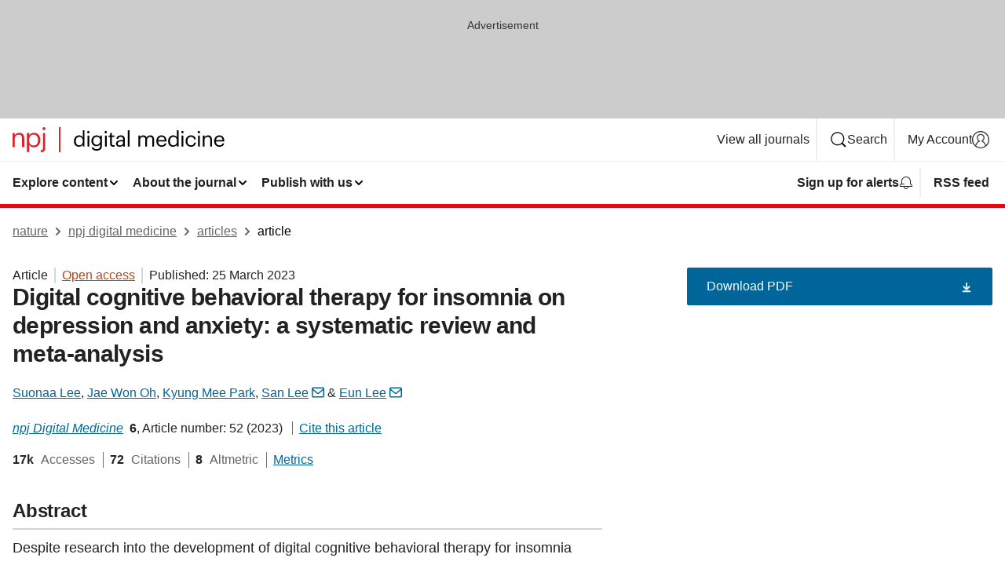

--- FILE ---
content_type: text/html; charset="UTF-8"
request_url: https://www.nature.com/articles/s41746-023-00800-3
body_size: 125587
content:
<!DOCTYPE html>
<html lang="en" class="grade-c">
<head>
    <title>Digital cognitive behavioral therapy for insomnia on depression and anxiety: a systematic review and meta-analysis | npj Digital Medicine</title>
    
        
<link rel="alternate" type="application/rss+xml" href="https://www.nature.com/npjdigitalmed.rss"/>


    

<link rel="preconnect" href="https://cmp.nature.com" crossorigin>

<meta http-equiv="X-UA-Compatible" content="IE=edge">
<meta name="applicable-device" content="pc,mobile">
<meta name="viewport" content="width=device-width,initial-scale=1.0,maximum-scale=5,user-scalable=yes">
<meta name="360-site-verification" content="5a2dc4ab3fcb9b0393241ffbbb490480" />

<script data-test="dataLayer">
    window.dataLayer = [{"content":{"category":{"contentType":"article","legacy":{"webtrendsPrimaryArticleType":"research","webtrendsSubjectTerms":"health-care;medical-research","webtrendsContentCategory":null,"webtrendsContentCollection":null,"webtrendsContentGroup":"npj Digital Medicine","webtrendsContentGroupType":null,"webtrendsContentSubGroup":"Article","status":null}},"article":{"doi":"10.1038/s41746-023-00800-3"},"attributes":{"cms":null,"deliveryPlatform":"oscar","copyright":{"open":true,"legacy":{"webtrendsLicenceType":"http://creativecommons.org/licenses/by/4.0/"}}},"contentInfo":{"authors":["Suonaa Lee","Jae Won Oh","Kyung Mee Park","San Lee","Eun Lee"],"publishedAt":1679702400,"publishedAtString":"2023-03-25","title":"Digital cognitive behavioral therapy for insomnia on depression and anxiety: a systematic review and meta-analysis","legacy":null,"publishedAtTime":null,"documentType":"aplusplus","subjects":"Health care,Medical research"},"journal":{"pcode":"npjdigitalmed","title":"npj digital medicine","volume":"6","issue":"1","id":41746,"publishingModel":"Open Access"},"authorization":{"status":true},"features":[{"name":"furtherReadingSection","present":true}],"collection":null},"page":{"category":{"pageType":"article"},"attributes":{"template":"mosaic","featureFlags":[{"name":"download-collection-test","active":false},{"name":"download-issue-test","active":false},{"name":"nature-onwards-journey","active":false}],"testGroup":null},"search":null},"privacy":{},"version":"1.0.0","product":null,"session":null,"user":null,"backHalfContent":true,"country":"US","hasBody":true,"uneditedManuscript":false,"twitterId":["o3xnx","o43y9","o3ef7"],"baiduId":"d38bce82bcb44717ccc29a90c4b781ea","japan":false}];
    window.dataLayer.push({
        ga4MeasurementId: 'G-ERRNTNZ807',
        ga360TrackingId: 'UA-71668177-1',
        twitterId: ['3xnx', 'o43y9', 'o3ef7'],
        baiduId: 'd38bce82bcb44717ccc29a90c4b781ea',
        ga4ServerUrl: 'https://collect.nature.com',
        imprint: 'nature'
    });
</script>

<script>
    (function(w, d) {
        w.config = w.config || {};
        w.config.mustardcut = false;

        
        if (w.matchMedia && w.matchMedia('only print, only all and (prefers-color-scheme: no-preference), only all and (prefers-color-scheme: light), only all and (prefers-color-scheme: dark)').matches) {
            w.config.mustardcut = true;
            d.classList.add('js');
            d.classList.remove('grade-c');
            d.classList.remove('no-js');
        }
    })(window, document.documentElement);
</script>
 



     
    
    
        
    
    <style>@media only print, only all and (prefers-color-scheme: no-preference), only all and (prefers-color-scheme: light), only all and (prefers-color-scheme: dark) {  .c-card--major .c-card__title,.u-h1,.u-h2,h1,h2,h2.app-access-wall__title{font-family:-apple-system,BlinkMacSystemFont,Segoe UI,Roboto,Oxygen-Sans,Ubuntu,Cantarell,Helvetica Neue,sans-serif;font-weight:700}.c-article-editorial-summary__container .c-article-editorial-summary__article-title,.c-card__title,.c-reading-companion__figure-title,.u-h3,.u-h4,h3,h4,h5,h6{letter-spacing:-.0117156rem}html{line-height:1.15;text-size-adjust:100%;box-sizing:border-box;font-size:100%;height:100%;overflow-y:scroll}body{background:#eee;color:#222;font-family:-apple-system,BlinkMacSystemFont,Segoe UI,Roboto,Oxygen-Sans,Ubuntu,Cantarell,Helvetica Neue,sans-serif;font-size:1.125rem;line-height:1.76;margin:0;min-height:100%}details,main{display:block}h1{font-size:2em;margin:.67em 0}a,sup{vertical-align:baseline}a{background-color:transparent;color:#069;overflow-wrap:break-word;text-decoration:underline;text-decoration-skip-ink:auto;word-break:break-word}b{font-weight:bolder}sup{font-size:75%;line-height:0;position:relative;top:-.5em}img{border:0;height:auto;max-width:100%;vertical-align:middle}button,input,select{font-family:inherit;font-size:100%;line-height:1.15;margin:0}button,input{overflow:visible}button,select{text-transform:none}[type=submit],button{-webkit-appearance:button}[type=checkbox]{box-sizing:border-box;padding:0}summary{display:list-item}[hidden]{display:none}button{border-radius:0;cursor:pointer}h1{font-size:2rem;font-weight:700;letter-spacing:-.0390625rem;line-height:2.25rem}.c-card--major .c-card__title,.u-h1,.u-h2,button,h1,h2,h2.app-access-wall__title{font-family:-apple-system,BlinkMacSystemFont,Segoe UI,Roboto,Oxygen-Sans,Ubuntu,Cantarell,Helvetica Neue,sans-serif}.c-card--major .c-card__title,.u-h2,h2{font-size:1.5rem;font-weight:700;letter-spacing:-.0117156rem;line-height:1.6rem}.u-h3{letter-spacing:-.0117156rem}.c-article-editorial-summary__container .c-article-editorial-summary__article-title,.c-card__title,.c-reading-companion__figure-title,.u-h3,.u-h4,h3,h4,h5,h6{font-family:-apple-system,BlinkMacSystemFont,Segoe UI,Roboto,Oxygen-Sans,Ubuntu,Cantarell,Helvetica Neue,sans-serif;font-size:1.25rem;font-weight:700;line-height:1.4rem}.c-article-editorial-summary__container .c-article-editorial-summary__article-title,.c-reading-companion__figure-title,.u-h4,h3,h4,h5,h6{letter-spacing:-.0117156rem}.c-reading-companion__figure-title,.u-h4{font-size:1.125rem}input+label{padding-left:.5em}nav ol,nav ul{list-style:none none}p:empty{display:none}.c-nature-box{background-color:#fff;border:1px solid #d5d5d5;border-radius:2px;box-shadow:0 0 5px 0 rgba(51,51,51,.1);line-height:1.3;margin-bottom:24px;padding:16px 16px 3px}.c-nature-box__text{font-size:1rem;margin-bottom:16px}.c-nature-box--access-to-pdf{display:none}@media only screen and (min-width:1024px){.c-nature-box--mobile{display:none}}.c-nature-box .c-pdf-download{margin-bottom:16px!important}.c-nature-box svg+.c-article__button-text{margin-left:8px}.c-nature-box--version{background-color:#eee}.c-nature-box__wrapper{transform:translateZ(0)}.c-nature-box__wrapper--placeholder{min-height:165px}.sans-serif{font-family:-apple-system,BlinkMacSystemFont,Segoe UI,Roboto,Oxygen-Sans,Ubuntu,Cantarell,Helvetica Neue,sans-serif}.article-page{background:#fff}p{overflow-wrap:break-word;word-break:break-word}.c-article-header{font-family:-apple-system,BlinkMacSystemFont,Segoe UI,Roboto,Oxygen-Sans,Ubuntu,Cantarell,Helvetica Neue,sans-serif;margin-bottom:40px}.c-article-identifiers{color:#6f6f6f;display:flex;flex-wrap:wrap;font-size:1rem;line-height:1.3;list-style:none;padding:0}.c-article-identifiers__item{list-style:none;margin-right:8px;padding-right:8px}.c-article-identifiers__item:last-child{margin-right:0;padding-right:0}.c-article-title{font-size:1.5rem;line-height:1.25;margin:0 0 16px}@media only screen and (min-width:768px){.c-article-title{font-size:1.875rem;line-height:1.2}}.c-article-author-list{display:inline;font-size:1rem;list-style:none;margin:0 8px 0 0;padding:0;width:100%}.c-article-author-list__item{display:inline;padding-right:0}.c-article-author-list svg{margin-left:4px}.c-article-author-list__show-more{display:none;margin-right:4px}.c-article-author-list__button,.js .c-article-author-list__item--hide,.js .c-article-author-list__show-more{display:none}.js .c-article-author-list--long .c-article-author-list__show-more,.js .c-article-author-list--long+.c-article-author-list__button{display:inline}@media only screen and (max-width:539px){.js .c-article-author-list__item--hide-small-screen{display:none}.js .c-article-author-list--short .c-article-author-list__show-more,.js .c-article-author-list--short+.c-article-author-list__button{display:inline}}#uptodate-client,.js .c-article-author-list--expanded .c-article-author-list__show-more{display:none!important}.js .c-article-author-list--expanded .c-article-author-list__item--hide-small-screen{display:inline!important}.c-article-author-list__button,.c-button-author-list{background:#ebf1f5;border:4px solid #ebf1f5;border-radius:20px;color:#666;font-size:.875rem;line-height:1.4;padding:2px 11px 2px 8px;text-decoration:none}.c-article-author-list__button svg,.c-button-author-list svg{margin:1px 4px 0 0}.c-article-author-list__button:hover,.c-button-author-list:hover{background:#069;border-color:transparent;color:#fff}.c-article-info-details{font-size:1rem;margin-bottom:8px;margin-top:16px}.c-article-info-details__cite-as{border-left:1px solid #6f6f6f;margin-left:8px;padding-left:8px}.c-article-metrics-bar{display:flex;flex-wrap:wrap;font-size:1rem;line-height:1.3}.c-article-metrics-bar__wrapper{margin:16px 0}.c-article-metrics-bar__item{align-items:baseline;border-right:1px solid #6f6f6f;margin-right:8px}.c-article-metrics-bar__item:last-child{border-right:0}.c-article-metrics-bar__count{font-weight:700;margin:0}.c-article-metrics-bar__label{color:#626262;font-style:normal;font-weight:400;margin:0 10px 0 5px}.c-article-metrics-bar__details{margin:0}.c-article-main-column{font-family:-apple-system,BlinkMacSystemFont,Segoe UI,Roboto,Oxygen-Sans,Ubuntu,Cantarell,Helvetica Neue,sans-serif;margin-right:8.6%;width:60.2%}@media only screen and (max-width:1023px){.c-article-main-column{margin-right:0;width:100%}}.c-article-extras{float:left;font-family:-apple-system,BlinkMacSystemFont,Segoe UI,Roboto,Oxygen-Sans,Ubuntu,Cantarell,Helvetica Neue,sans-serif;width:31.2%}@media only screen and (max-width:1023px){.c-article-extras{display:none}}.c-article-associated-content__container .c-article-associated-content__title,.c-article-section__title{border-bottom:2px solid #d5d5d5;font-size:1.25rem;margin:0;padding-bottom:8px}@media only screen and (min-width:768px){.c-article-associated-content__container .c-article-associated-content__title,.c-article-section__title{font-size:1.5rem;line-height:1.24}}.c-article-associated-content__container .c-article-associated-content__title{margin-bottom:8px}.c-article-body p{margin-bottom:24px;margin-top:0}.c-article-section{clear:both}.c-article-section__content{margin-bottom:40px;padding-top:8px}@media only screen and (max-width:1023px){.c-article-section__content{padding-left:0}}.c-article-authors-search{margin-bottom:24px;margin-top:0}.c-article-authors-search__item,.c-article-authors-search__title{font-family:-apple-system,BlinkMacSystemFont,Segoe UI,Roboto,Oxygen-Sans,Ubuntu,Cantarell,Helvetica Neue,sans-serif}.c-article-authors-search__title{color:#626262;font-size:1.05rem;font-weight:700;margin:0;padding:0}.c-article-authors-search__item{font-size:1rem}.c-article-authors-search__text{margin:0}.c-code-block{border:1px solid #fff;font-family:monospace;margin:0 0 24px;padding:20px}.c-code-block__heading{font-weight:400;margin-bottom:16px}.c-code-block__line{display:block;overflow-wrap:break-word;white-space:pre-wrap}.c-article-share-box__no-sharelink-info{font-size:.813rem;font-weight:700;margin-bottom:24px;padding-top:4px}.c-article-share-box__only-read-input{border:1px solid #d5d5d5;box-sizing:content-box;display:inline-block;font-size:.875rem;font-weight:700;height:24px;margin-bottom:8px;padding:8px 10px}.c-article-share-box__button--link-like{background-color:transparent;border:0;color:#069;cursor:pointer;font-size:.875rem;margin-bottom:8px;margin-left:10px}.c-article-editorial-summary__container{font-family:-apple-system,BlinkMacSystemFont,Segoe UI,Roboto,Oxygen-Sans,Ubuntu,Cantarell,Helvetica Neue,sans-serif;font-size:1rem}.c-article-editorial-summary__container .c-article-editorial-summary__content p:last-child{margin-bottom:0}.c-article-editorial-summary__container .c-article-editorial-summary__content--less{max-height:9.5rem;overflow:hidden}.c-article-editorial-summary__container .c-article-editorial-summary__button{background-color:#fff;border:0;color:#069;font-size:.875rem;margin-bottom:16px}.c-article-editorial-summary__container .c-article-editorial-summary__button.active,.c-article-editorial-summary__container .c-article-editorial-summary__button.hover,.c-article-editorial-summary__container .c-article-editorial-summary__button:active,.c-article-editorial-summary__container .c-article-editorial-summary__button:hover{text-decoration:underline;text-decoration-skip-ink:auto}.c-article-associated-content__container .c-article-associated-content__collection-label{font-size:.875rem;line-height:1.4}.c-article-associated-content__container .c-article-associated-content__collection-title{line-height:1.3}.c-reading-companion{clear:both;min-height:389px}.c-reading-companion__sticky{max-width:389px}.c-reading-companion__scroll-pane{margin:0;min-height:200px;overflow:hidden auto}.c-reading-companion__tabs{display:flex;flex-flow:row nowrap;font-size:1rem;list-style:none;margin:0 0 8px;padding:0}.c-reading-companion__tabs>li{flex-grow:1}.c-reading-companion__tab{background-color:#eee;border:1px solid #d5d5d5;border-image:initial;border-left-width:0;color:#0067c5;font-size:1rem;padding:8px 8px 8px 15px;text-align:left;width:100%}.c-reading-companion__tabs li:first-child .c-reading-companion__tab{border-left-width:1px}.c-reading-companion__tab--active{background-color:#fff;border-bottom:1px solid #fff;color:#222;font-weight:700}.c-reading-companion__sections-list{list-style:none;padding:0}.c-reading-companion__figures-list,.c-reading-companion__references-list{list-style:none;min-height:389px;padding:0}.c-reading-companion__sections-list{margin:0 0 8px;min-height:50px}.c-reading-companion__section-item{font-size:1rem;padding:0}.c-reading-companion__section-item a{display:block;line-height:1.5;overflow:hidden;padding:8px 0 8px 16px;text-overflow:ellipsis;white-space:nowrap}.c-reading-companion__figure-item{border-top:1px solid #d5d5d5;font-size:1rem;padding:16px 8px 16px 0}.c-reading-companion__figure-item:first-child{border-top:none;padding-top:8px}.c-reading-companion__reference-item{border-top:1px solid #d5d5d5;font-size:1rem;padding:8px 8px 8px 16px}.c-reading-companion__reference-item:first-child{border-top:none}.c-reading-companion__reference-item a{word-break:break-word}.c-reading-companion__reference-citation{display:inline}.c-reading-companion__reference-links{font-size:.813rem;font-weight:700;list-style:none;margin:8px 0 0;padding:0;text-align:right}.c-reading-companion__reference-links>a{display:inline-block;padding-left:8px}.c-reading-companion__reference-links>a:first-child{display:inline-block;padding-left:0}.c-reading-companion__figure-title{display:block;margin:0 0 8px}.c-reading-companion__figure-links{display:flex;justify-content:space-between;margin:8px 0 0}.c-reading-companion__figure-links>a{align-items:center;display:flex}.c-reading-companion__figure-full-link svg{height:.8em;margin-left:2px}.c-reading-companion__panel{border-top:none;display:none;margin-top:0;padding-top:0}.c-cod,.c-reading-companion__panel--active{display:block}.c-cod{font-size:1rem;width:100%}.c-cod__form{background:#ebf0f3}.c-cod__prompt{font-size:1.125rem;line-height:1.3;margin:0 0 24px}.c-cod__label{display:block;margin:0 0 4px}.c-cod__row{display:flex;margin:0 0 16px}.c-cod__row:last-child{margin:0}.c-cod__input{border:1px solid #d5d5d5;border-radius:2px;flex:1 1 auto;margin:0;padding:13px}.c-cod__input--submit{background-color:#069;border:1px solid #069;color:#fff;flex-shrink:1;margin-left:8px;transition:background-color .2s ease-out 0s,color .2s ease-out 0s}.c-cod__input--submit-single{flex-basis:100%;flex-shrink:0;margin:0}.c-cod__input--submit:focus,.c-cod__input--submit:hover{background-color:#fff;color:#069}.c-pdf-download__link .u-icon{padding-top:2px}.c-pdf-download{display:flex;margin-bottom:24px;max-height:48px}@media only screen and (min-width:540px){.c-pdf-download{max-height:none}}@media only screen and (min-width:1024px){.c-pdf-download{max-height:48px}}.c-pdf-download__link{display:flex;flex:1 1 0%}.c-pdf-download__link:hover{text-decoration:none}.c-pdf-download__text{padding-right:4px}@media only screen and (max-width:539px){.c-pdf-download__text{text-transform:capitalize}}@media only screen and (min-width:540px){.c-pdf-download__text{padding-right:8px}}.c-context-bar--sticky .c-pdf-download{display:block;margin-bottom:0;white-space:nowrap}@media only screen and (max-width:539px){.c-pdf-download .u-sticky-visually-hidden{border:0;clip:rect(0,0,0,0);height:1px;margin:-100%;overflow:hidden;padding:0;position:absolute!important;width:1px}}.c-pdf-container{display:flex;justify-content:flex-end}@media only screen and (max-width:539px){.c-pdf-container .c-pdf-download{display:flex;flex-basis:100%}}.c-pdf-container .c-pdf-download+.c-pdf-download{margin-left:16px}.c-article-extras .c-pdf-container .c-pdf-download{width:100%}.c-article-extras .c-pdf-container .c-pdf-download+.c-pdf-download{margin-left:0}@media only screen and (min-width:540px){.c-context-bar--sticky .c-pdf-download__link{align-items:center;flex:1 1 183px}}@media only screen and (max-width:320px){.c-context-bar--sticky .c-pdf-download__link{padding:16px}}.article-page--commercial .c-article-main-column .c-pdf-button__container .c-pdf-download{display:none}@media only screen and (max-width:1023px){.article-page--commercial .c-article-main-column .c-pdf-button__container .c-pdf-download{display:block}}.c-recommendations-column-switch .c-meta{margin-top:auto}.c-context-bar{box-shadow:0 0 10px 0 rgba(51,51,51,.2);position:relative;width:100%}.c-context-bar__container{margin:0 auto;max-width:1280px;padding:0 16px}.c-context-bar__title{display:none}.app-researcher-popup__link.hover,.app-researcher-popup__link.visited,.app-researcher-popup__link:hover,.app-researcher-popup__link:visited,.c-article-metrics__heading a,.c-article-metrics__posts .c-card__title a{color:inherit}.c-article-authors-search__list{align-items:center;display:flex;flex-wrap:wrap;gap:16px 16px;justify-content:center}@media only screen and (min-width:320px){.c-article-authors-search__list{justify-content:normal}}.c-article-authors-search__text{align-items:center;display:flex;flex-flow:column wrap;font-size:14px;justify-content:center}@media only screen and (min-width:320px){.c-article-authors-search__text{flex-direction:row;font-size:16px}}.c-article-authors-search__links-text{font-weight:700;margin-right:8px;text-align:center}@media only screen and (min-width:320px){.c-article-authors-search__links-text{text-align:left}}.c-article-authors-search__list-item--left{flex:1 1 100%}@media only screen and (min-width:320px){.c-article-authors-search__list-item--left{flex-basis:auto}}.c-article-authors-search__list-item--right{flex:1 1 auto}.c-article-identifiers{margin:0}.c-article-identifiers__item{border-right:2px solid #cedbe0;color:#222;font-size:14px}@media only screen and (min-width:320px){.c-article-identifiers__item{font-size:16px}}.c-article-identifiers__item:last-child{border-right:none}.c-article-metrics__posts .c-card__title{font-size:1.05rem}.c-article-metrics__posts .c-card__title+span{color:#6f6f6f;font-size:1rem}.app-author-list{color:#222;font-family:-apple-system,BlinkMacSystemFont,Segoe UI,Roboto,Oxygen-Sans,Ubuntu,Cantarell,Helvetica Neue,sans-serif;font-size:1rem;line-height:1.4;list-style:none;margin:0;padding:0}.app-author-list>li,.c-breadcrumbs>li,.c-footer__links>li,.js .app-author-list,.u-list-comma-separated>li,.u-list-inline>li{display:inline}.app-author-list>li:not(:first-child):not(:last-child):before{content:", "}.app-author-list>li:not(:only-child):last-child:before{content:" & "}.app-author-list--compact{font-size:.875rem;line-height:1.4}.app-author-list--truncated>li:not(:only-child):last-child:before{content:" ... "}.js .app-author-list__hide{display:none;visibility:hidden}.js .app-author-list__hide:first-child+*{margin-block-start:0}.c-ad{text-align:center}@media only screen and (min-width:320px){.c-ad{padding:8px}}.c-ad--728x90{background-color:#ccc;display:none}.c-ad--728x90 .c-ad__inner{min-height:calc(1.5em + 94px)}@media only screen and (min-width:768px){.js .c-ad--728x90{display:none}.js .u-show-following-ad+.c-ad--728x90{display:block}}.c-ad__label{color:#333;font-weight:400;line-height:1.5;margin-bottom:4px}.c-ad__label,.c-meta{font-family:-apple-system,BlinkMacSystemFont,Segoe UI,Roboto,Oxygen-Sans,Ubuntu,Cantarell,Helvetica Neue,sans-serif;font-size:.875rem}.c-meta{color:inherit;line-height:1.4;list-style:none;margin:0;padding:0}.c-meta--large{font-size:1rem}.c-meta--large .c-meta__item{margin-bottom:8px}.c-meta__item{display:inline-block;margin-bottom:4px}.c-meta__item:not(:last-child){border-right:1px solid #d5d5d5;margin-right:4px;padding-right:4px}@media only screen and (max-width:539px){.c-meta__item--block-sm-max{display:block}.c-meta__item--block-sm-max:not(:last-child){border-right:none;margin-right:0;padding-right:0}}@media only screen and (min-width:1024px){.c-meta__item--block-at-lg{display:block}.c-meta__item--block-at-lg:not(:last-child){border-right:none;margin-right:0;padding-right:0}}.c-meta__type{font-weight:700;text-transform:none}.c-skip-link{background:#069;bottom:auto;color:#fff;font-family:-apple-system,BlinkMacSystemFont,Segoe UI,Roboto,Oxygen-Sans,Ubuntu,Cantarell,Helvetica Neue,sans-serif;font-size:.875rem;padding:8px;position:absolute;text-align:center;transform:translateY(-100%);z-index:9999}@media (prefers-reduced-motion:reduce){.c-skip-link{transition:top .3s ease-in-out 0s}}@media print{.c-skip-link{display:none}}.c-skip-link:link{color:#fff}.c-status-message{align-items:center;box-sizing:border-box;display:flex;font-family:-apple-system,BlinkMacSystemFont,Segoe UI,Roboto,Oxygen-Sans,Ubuntu,Cantarell,Helvetica Neue,sans-serif;font-size:1rem;position:relative;width:100%}.c-card__summary>p:last-child,.c-status-message :last-child{margin-bottom:0}.c-status-message--boxed{background-color:#fff;border:1px solid #eee;border-radius:2px;line-height:1.4;padding:16px}.c-status-message__heading{font-family:-apple-system,BlinkMacSystemFont,Segoe UI,Roboto,Oxygen-Sans,Ubuntu,Cantarell,Helvetica Neue,sans-serif;font-size:1rem;font-weight:700}.c-status-message__icon{fill:currentcolor;display:inline-block;flex:0 0 auto;height:1.5em;margin-right:8px;transform:translate(0);vertical-align:text-top;width:1.5em}.c-status-message__icon--top{align-self:flex-start}.c-status-message--info .c-status-message__icon{color:#003f8d}.c-status-message--boxed.c-status-message--info{border-bottom:4px solid #003f8d}.c-status-message--error .c-status-message__icon{color:#c40606}.c-status-message--boxed.c-status-message--error{border-bottom:4px solid #c40606}.c-status-message--success .c-status-message__icon{color:#00b8b0}.c-status-message--boxed.c-status-message--success{border-bottom:4px solid #00b8b0}.c-status-message--warning .c-status-message__icon{color:#edbc53}.c-status-message--boxed.c-status-message--warning{border-bottom:4px solid #edbc53}.c-breadcrumbs{color:#000;font-family:-apple-system,BlinkMacSystemFont,Segoe UI,Roboto,Oxygen-Sans,Ubuntu,Cantarell,Helvetica Neue,sans-serif;font-size:1rem;list-style:none;margin:0;padding:0}.c-breadcrumbs__link{color:#666}svg.c-breadcrumbs__chevron{margin:4px 4px 0;fill:#888;height:10px;width:10px}@media only screen and (max-width:539px){.c-breadcrumbs .c-breadcrumbs__item{display:none}.c-breadcrumbs .c-breadcrumbs__item:last-child,.c-breadcrumbs .c-breadcrumbs__item:nth-last-child(2){display:inline}}.c-card{background-color:transparent;border:0;box-shadow:none;display:flex;flex-direction:column;font-size:14px;min-width:0;overflow:hidden;padding:0;position:relative}.c-card--no-shape{background:0 0;border:0;box-shadow:none}.c-card__image{display:flex;justify-content:center;overflow:hidden;padding-bottom:56.25%;position:relative}@supports (aspect-ratio:1/1){.c-card__image{padding-bottom:0}}.c-card__image img{left:0;min-height:100%;min-width:100%;position:absolute}@supports ((-o-object-fit:cover) or (object-fit:cover)){.c-card__image img{height:100%;object-fit:cover;width:100%}}.c-card__body{flex:1 1 auto;padding:16px}.c-card--no-shape .c-card__body{padding:0}.c-card--no-shape .c-card__body:not(:first-child){padding-top:16px}.c-card__title{letter-spacing:-.01875rem;margin-bottom:8px;margin-top:0}[lang=de] .c-card__title{hyphens:auto}.c-card__summary{line-height:1.4}.c-card__summary>p{margin-bottom:5px}.c-card__summary a{text-decoration:underline}.c-card__link:not(.c-card__link--no-block-link):before{bottom:0;content:"";left:0;position:absolute;right:0;top:0}.c-card--flush .c-card__body{padding:0}.c-card--major{font-size:1rem}.c-card--dark{background-color:#29303c;border-width:0;color:#e3e4e5}.c-card--dark .c-card__title{color:#fff}.c-card--dark .c-card__link,.c-card--dark .c-card__summary a{color:inherit}.c-header{background-color:#fff;border-bottom:5px solid #000;font-size:1rem;line-height:1.4;margin-bottom:16px}.c-header__row{padding:0;position:relative}.c-header__row:not(:last-child){border-bottom:1px solid #eee}.c-header__split{align-items:center;display:flex;justify-content:space-between}.c-header__logo-container{flex:1 1 0px;line-height:0;margin:8px 24px 8px 0}.c-header__logo{transform:translateZ(0)}.c-header__logo img{max-height:32px}.c-header__container{margin:0 auto;max-width:1280px}.c-header__menu{align-items:center;display:flex;flex:0 1 auto;flex-wrap:wrap;font-weight:700;gap:8px 8px;line-height:1.4;list-style:none;margin:0 -4px;padding:0}@media print{.c-header__menu{display:none}}@media only screen and (max-width:1023px){.c-header__menu--hide-lg-max{display:none;visibility:hidden}}.c-header__menu--global{font-weight:400;justify-content:flex-end}.c-header__menu--global svg{display:none;visibility:hidden}.c-header__menu--global svg:first-child+*{margin-block-start:0}@media only screen and (min-width:540px){.c-header__menu--global svg{display:block;visibility:visible}}.c-header__menu--journal{font-size:.875rem;margin:8px 0 8px -8px}@media only screen and (min-width:540px){.c-header__menu--journal{flex-wrap:nowrap;font-size:1rem}}.c-header__item{padding-bottom:0;padding-top:0;position:static}.c-header__item--pipe{border-left:2px solid #eee;padding-left:8px}.c-header__item--padding{padding-bottom:8px;padding-top:8px}@media only screen and (min-width:540px){.c-header__item--dropdown-menu{position:relative}}@media only screen and (min-width:1024px){.c-header__item--hide-lg{display:none;visibility:hidden}}@media only screen and (max-width:767px){.c-header__item--hide-md-max{display:none;visibility:hidden}.c-header__item--hide-md-max:first-child+*{margin-block-start:0}}.c-header__link{align-items:center;color:inherit;display:inline-flex;gap:4px 4px;padding:8px;white-space:nowrap}.c-header__link svg{transition-duration:.2s}.c-header__show-text{display:none;visibility:hidden}.has-tethered .c-header__heading--js-hide:first-child+*{margin-block-start:0}@media only screen and (min-width:540px){.c-header__show-text{display:inline;visibility:visible}}.c-header__show-text-sm{display:inline;visibility:visible}@media only screen and (min-width:540px){.c-header__show-text-sm{display:none;visibility:hidden}.c-header__show-text-sm:first-child+*{margin-block-start:0}}.c-header__dropdown{background-color:#000;border-bottom:1px solid #2f2f2f;color:#eee;font-size:.875rem;line-height:1.2;padding:16px 0}@media print{.c-header__dropdown{display:none}}.c-header__heading{display:inline-block;font-family:-apple-system,BlinkMacSystemFont,Segoe UI,Roboto,Oxygen-Sans,Ubuntu,Cantarell,Helvetica Neue,sans-serif;font-size:1.25rem;font-weight:400;line-height:1.4;margin-bottom:8px}.c-header__heading--keyline{border-top:1px solid;border-color:#2f2f2f;margin-top:16px;padding-top:16px;width:100%}.c-header__list{display:flex;flex-wrap:wrap;gap:0 16px;list-style:none;margin:0 -8px}.c-header__flush{margin:0 -8px}.c-header__visually-hidden{border:0;clip:rect(0,0,0,0);height:1px;margin:-100%;overflow:hidden;padding:0;position:absolute!important;width:1px}.c-header__search-form{margin-bottom:8px}.c-header__search-layout{display:flex;flex-wrap:wrap;gap:16px 16px}.c-header__search-layout>:first-child{flex:999 1 auto}.c-header__search-layout>*{flex:1 1 auto}.c-header__search-layout--max-width{max-width:720px}.c-header__search-button{align-items:center;background-color:transparent;background-image:none;border:1px solid #fff;border-radius:2px;color:#fff;cursor:pointer;display:flex;font-family:sans-serif;font-size:1rem;justify-content:center;line-height:1.15;margin:0;padding:8px 16px;position:relative;text-decoration:none;transition:all .25s ease 0s,color .25s ease 0s,border-color .25s ease 0s;width:100%}.c-header__input,.c-header__select{border:1px solid;border-radius:3px;box-sizing:border-box;font-size:1rem;padding:8px 16px;width:100%}.c-header__select{-webkit-appearance:none;background-image:url("data:image/svg+xml,%3Csvg height='16' viewBox='0 0 16 16' width='16' xmlns='http://www.w3.org/2000/svg'%3E%3Cpath d='m5.58578644 3-3.29289322-3.29289322c-.39052429-.39052429-.39052429-1.02368927 0-1.41421356s1.02368927-.39052429 1.41421356 0l4 4c.39052429.39052429.39052429 1.02368927 0 1.41421356l-4 4c-.39052429.39052429-1.02368927.39052429-1.41421356 0s-.39052429-1.02368927 0-1.41421356z' fill='%23333' fill-rule='evenodd' transform='matrix(0 1 -1 0 11 3)'/%3E%3C/svg%3E");background-position:right .7em top 50%;background-repeat:no-repeat;background-size:1em;box-shadow:0 1px 0 1px rgba(0,0,0,.04);display:block;margin:0;max-width:100%;min-width:150px}@media only screen and (min-width:540px){.c-header__menu--journal .c-header__item--dropdown-menu:last-child .c-header__dropdown.has-tethered{left:auto;right:0}}@media only screen and (min-width:768px){.c-header__menu--journal .c-header__item--dropdown-menu:last-child .c-header__dropdown.has-tethered{left:0;right:auto}}.c-header__dropdown.has-tethered{border-bottom:0;border-radius:0 0 2px 2px;left:0;position:absolute;top:100%;transform:translateY(5px);width:100%;z-index:1}@media only screen and (min-width:540px){.c-header__dropdown.has-tethered{transform:translateY(8px);width:auto}}@media only screen and (min-width:768px){.c-header__dropdown.has-tethered{min-width:225px}}.c-header__dropdown--full-width.has-tethered{padding:32px 0 24px;transform:none;width:100%}.has-tethered .c-header__heading--js-hide{display:none;visibility:hidden}.has-tethered .c-header__list--js-stack{flex-direction:column}.has-tethered .c-header__item--keyline,.has-tethered .c-header__list~.c-header__list .c-header__item:first-child{border-top:1px solid #d5d5d5;margin-top:8px;padding-top:8px}.c-header__item--snid-account-widget{display:flex}.c-header__container{padding:0 4px}.c-header__list{padding:0 12px}.c-header__menu .c-header__link{font-size:14px}.c-header__item--snid-account-widget .c-header__link{padding:8px}.c-header__menu--journal{margin-left:0}@media only screen and (min-width:540px){.c-header__container{padding:0 16px}.c-header__menu--journal{margin-left:-8px}.c-header__menu .c-header__link{font-size:16px}.c-header__link--search{gap:13px 13px}}.u-button{align-items:center;background-color:transparent;background-image:none;border-radius:2px;cursor:pointer;display:inline-flex;font-family:sans-serif;font-size:1rem;justify-content:center;line-height:1.3;margin:0;padding:8px;position:relative;text-decoration:none;transition:all .25s ease 0s,color .25s ease 0s,border-color .25s ease 0s;width:auto}.u-button svg,.u-button--primary svg{fill:currentcolor}.u-button{border:1px solid #069;color:#069}.u-button--primary{background-color:#069;background-image:none;border:1px solid #069;color:#fff}.u-button--full-width{display:flex;width:100%}.u-display-none{display:none}.js .u-js-hide,.u-hide{display:none;visibility:hidden}.u-hide:first-child+*{margin-block-start:0}.u-visually-hidden{border:0;clip:rect(0,0,0,0);height:1px;margin:-100%;overflow:hidden;padding:0;position:absolute!important;width:1px}@media print{.u-hide-print{display:none}}@media only screen and (min-width:1024px){.u-hide-at-lg{display:none;visibility:hidden}.u-hide-at-lg:first-child+*{margin-block-start:0}}.u-clearfix:after,.u-clearfix:before{content:"";display:table}.u-clearfix:after{clear:both}.u-color-open-access{color:#b74616}.u-float-left{float:left}.u-icon{fill:currentcolor;display:inline-block;height:1em;transform:translate(0);vertical-align:text-top;width:1em}.u-full-height{height:100%}.u-link-inherit{color:inherit}.u-list-reset{list-style:none;margin:0;padding:0}.u-text-bold{font-weight:700}.u-container{margin:0 auto;max-width:1280px;padding:0 16px}.u-justify-content-space-between{justify-content:space-between}.u-mt-32{margin-top:32px}.u-mb-8{margin-bottom:8px}.u-mb-16{margin-bottom:16px}.u-mb-24{margin-bottom:24px}.u-mb-32{margin-bottom:32px}.u-mb-48{margin-bottom:48px}.u-pa-16{padding:16px}html *,html :after,html :before{box-sizing:inherit}.c-article-section__title,.c-article-title{font-weight:700}.c-card__title{line-height:1.4em}.c-article__button{background-color:#069;border:1px solid #069;border-radius:2px;color:#fff;display:flex;font-family:-apple-system,BlinkMacSystemFont,Segoe UI,Roboto,Oxygen-Sans,Ubuntu,Cantarell,Helvetica Neue,sans-serif;font-size:.875rem;line-height:1.4;margin-bottom:16px;padding:13px;transition:background-color .2s ease-out 0s,color .2s ease-out 0s}.c-article__button,.c-article__button:hover{text-decoration:none}.c-article__button--inverted,.c-article__button:hover{background-color:#fff;color:#069}.c-article__button--inverted:hover{background-color:#069;color:#fff}.c-header__link{text-decoration:inherit}.grade-c-hide{display:block}.c-pdf-download__link{padding:13px 24px} } </style>




    
        <link data-test="critical-css-handler" data-inline-css-source="critical-css" rel="stylesheet" href="/static/css/enhanced-article-1e72f97fd7.css" media="print" onload="this.media='only print, only all and (prefers-color-scheme: no-preference), only all and (prefers-color-scheme: light), only all and (prefers-color-scheme: dark)';this.onload=null">
    
    <noscript>
        <link rel="stylesheet" type="text/css" href="/static/css/enhanced-article-1e72f97fd7.css" media="only print, only all and (prefers-color-scheme: no-preference), only all and (prefers-color-scheme: light), only all and (prefers-color-scheme: dark)">
    </noscript>

<link rel="stylesheet" type="text/css" href="/static/css/article-print-fb7cb72232.css" media="print">
    



<link rel="apple-touch-icon" sizes="180x180" href=/static/images/favicons/nature/apple-touch-icon-f39cb19454.png>
<link rel="icon" type="image/png" sizes="48x48" href=/static/images/favicons/nature/favicon-48x48-b52890008c.png>
<link rel="icon" type="image/png" sizes="32x32" href=/static/images/favicons/nature/favicon-32x32-3fe59ece92.png>
<link rel="icon" type="image/png" sizes="16x16" href=/static/images/favicons/nature/favicon-16x16-951651ab72.png>
<link rel="manifest" href=/static/manifest.json crossorigin="use-credentials">
<link rel="mask-icon" href=/static/images/favicons/nature/safari-pinned-tab-69bff48fe6.svg color="#000000">
<link rel="shortcut icon" href=/static/images/favicons/nature/favicon.ico>
<meta name="msapplication-TileColor" content="#000000">
<meta name="msapplication-config" content=/static/browserconfig.xml>
<meta name="theme-color" content="#000000">
<meta name="application-name" content="Nature">


<script>
    (function () {
        if ( typeof window.CustomEvent === "function" ) return false;
        function CustomEvent ( event, params ) {
            params = params || { bubbles: false, cancelable: false, detail: null };
            var evt = document.createEvent( 'CustomEvent' );
            evt.initCustomEvent( event, params.bubbles, params.cancelable, params.detail );
            return evt;
        }

        CustomEvent.prototype = window.Event.prototype;

        window.CustomEvent = CustomEvent;
    })();
</script>


<script>
    (function (w, d, s) {
        var urlParams = new URLSearchParams(w.location.search);
        if (urlParams.get('gptAdsTest') !== null) {
            d.addEventListener('sncc:initialise', function (e) {
                var t = d.createElement(s);
                var h = d.getElementsByTagName(s)[0];
                t.src = 'https://' + (e.detail.C03 ? 'securepubads.g.doubleclick' : 'pagead2.googlesyndication') + '.net/tag/js/gpt.js';
                t.async = false;
                t.onload = function () {
                    var n = d.createElement(s);
                    n.src = 'https://fed-libs.nature.com/production/gpt-ads-gtm.min.js';
                    n.async = false;
                    h.insertAdjacentElement('afterend', n);
                };
                h.insertAdjacentElement('afterend', t);
            })
        }
    })(window, document, 'script');
</script>
    
<!-- Google Tag Manager -->
<script data-test="gtm-head">
    window.initGTM = function() {
        if (window.config.mustardcut) {
            (function (w, d, s, l, i) {
                w[l] = w[l] || [];
                w[l].push({'gtm.start': new Date().getTime(), event: 'gtm.js'});
                var f = d.getElementsByTagName(s)[0],
                        j = d.createElement(s),
                        dl = l != 'dataLayer' ? '&l=' + l : '';
                j.async = true;
                j.src = 'https://sgtm.nature.com/gtm.js?id=' + i + dl;
                f.parentNode.insertBefore(j, f);
            })(window, document, 'script', 'dataLayer', 'GTM-MRVXSHQ');
        }
    }
</script>
<!-- End Google Tag Manager -->

    <script>
    (function(w,d,t) {
        function cc() {
            var h = w.location.hostname;
            if (h === 'preview-www.nature.com') return;
            var e = d.createElement(t),
                s = d.getElementsByTagName(t)[0];
            if (h === 'nature.com' || h.endsWith('.nature.com')) {
                e.src = 'https://cmp.nature.com/production_live/en/consent-bundle-8-102.js';
                e.setAttribute('onload', "initGTM(window,document,'script','dataLayer','GTM-MRVXSHQ')");
            } else {
                e.src = '/static/js/cookie-consent-es5-bundle-8d962b73c2.js';
                e.setAttribute('data-consent', h);
            }
            s.insertAdjacentElement('afterend', e);
        }
        cc();
    })(window,document,'script');
</script>


<script id="js-position0">
    (function(w, d) {
        w.idpVerifyPrefix = 'https://verify.nature.com';
        w.ra21Host = 'https://wayf.springernature.com';
        var moduleSupport = (function() {
            return 'noModule' in d.createElement('script');
        })();

        if (w.config.mustardcut === true) {
            w.loader = {
                index: 0,
                registered: [],
                scripts: [
                    
                        {src: '/static/js/global-article-es6-bundle-4b65fc7e00.js', test: 'global-article-js', module: true},
                        {src: '/static/js/global-article-es5-bundle-432fb5ed2f.js', test: 'global-article-js', nomodule: true},
                        {src: '/static/js/shared-es6-bundle-0c7392804a.js', test: 'shared-js', module: true},
                        {src: '/static/js/shared-es5-bundle-f97043df39.js', test: 'shared-js', nomodule: true},
                        {src: '/static/js/header-150-es6-bundle-5bb959eaa1.js', test: 'header-150-js', module: true},
                        {src: '/static/js/header-150-es5-bundle-994fde5b1d.js', test: 'header-150-js', nomodule: true}
                    
                ].filter(function (s) {
                    if (s.src === null) return false;
                    if (moduleSupport && s.nomodule) return false;
                    return !(!moduleSupport && s.module);
                }),

                register: function (value) {
                    this.registered.push(value);
                },

                ready: function () {
                    if (this.registered.length === this.scripts.length) {
                        this.registered.forEach(function (fn) {
                            if (typeof fn === 'function') {
                                setTimeout(fn, 0); 
                            }
                        });
                        this.ready = function () {};
                    }
                },

                insert: function (s) {
                    var t = d.getElementById('js-position' + this.index);
                    if (t && t.insertAdjacentElement) {
                        t.insertAdjacentElement('afterend', s);
                    } else {
                        d.head.appendChild(s);
                    }
                    ++this.index;
                },

                createScript: function (script, beforeLoad) {
                    var s = d.createElement('script');
                    s.id = 'js-position' + (this.index + 1);
                    s.setAttribute('data-test', script.test);
                    if (beforeLoad) {
                        s.defer = 'defer';
                        s.onload = function () {
                            if (script.noinit) {
                                loader.register(true);
                            }
                            if (d.readyState === 'interactive' || d.readyState === 'complete') {
                                loader.ready();
                            }
                        };
                    } else {
                        s.async = 'async';
                    }
                    s.src = script.src;
                    return s;
                },

                init: function () {
                    this.scripts.forEach(function (s) {
                        loader.insert(loader.createScript(s, true));
                    });

                    d.addEventListener('DOMContentLoaded', function () {
                        loader.ready();
                        var conditionalScripts;
                        
                            conditionalScripts = [
                                {match: 'div[data-pan-container]', src: '/static/js/pan-zoom-es6-bundle-464a2af269.js', test: 'pan-zoom-js',  module: true },
                                {match: 'div[data-pan-container]', src: '/static/js/pan-zoom-es5-bundle-98fb9b653b.js', test: 'pan-zoom-js',  nomodule: true },
                                {match: 'math,span.mathjax-tex', src: '/static/js/math-es6-bundle-cfe28c12e7.js', test: 'math-js', module: true},
                                {match: 'math,span.mathjax-tex', src: '/static/js/math-es5-bundle-41a1a3e87a.js', test: 'math-js', nomodule: true}
                            ];
                        

                        if (conditionalScripts) {
                            conditionalScripts.filter(function (script) {
                                return !!document.querySelector(script.match) && !((moduleSupport && script.nomodule) || (!moduleSupport && script.module));
                            }).forEach(function (script) {
                                loader.insert(loader.createScript(script));
                            });
                        }
                    }, false);
                }
            };
            loader.init();
        }
    })(window, document);
</script>










<meta name="robots" content="noarchive">
<meta name="access" content="Yes">


<link rel="search" href="https://www.nature.com/search">
<link rel="search" href="https://www.nature.com/opensearch/opensearch.xml" type="application/opensearchdescription+xml" title="nature.com">
<link rel="search" href="https://www.nature.com/opensearch/request" type="application/sru+xml" title="nature.com">





    
    <script type="application/ld+json">{"mainEntity":{"headline":"Digital cognitive behavioral therapy for insomnia on depression and anxiety: a systematic review and meta-analysis","description":"Despite research into the development of digital cognitive behavioral therapy for insomnia (dCBT-I), research into the outcomes of dCBT-I on insomnia and the associated clinical conditions of depression and anxiety have been limited. The PubMed, PsycINFO (Ovid), Embase, and Cochrane databases were searched for randomized controlled trials (RCTs) on adult patients with insomnia also having reported measures of depressive or anxiety symptoms. In total, 2504 articles were identified after duplicate removal, and 22 RCTs were included in the final meta-analysis. At the post-treatment assessment, the dCBT-I group had a small to moderate effect in alleviating depressive (standardized mean difference (SMD) = −0.42; 95% CI: −0.56, −0.28; p < 0.001; k = 21) and anxiety symptoms (SMD = −0.29; 95% CI: −0.40, −0.19; p < 0.001; k = 18), but had a large effect on sleep outcome measures (SMD = −0.76; 95% CI: −0.95, −0.57; p < 0.001; k = 22). When considering treatment adherence, the treatment effects of those in the high adherent groups identified a more robust outcome, showing greater effect sizes than those in the low adherent groups for depression, anxiety, and sleep outcomes. Furthermore, additional subgroup analysis on studies that have used the fully automated dCBT-I treatment without the support of human therapists reported significant treatment effects for depression, anxiety, and sleep outcomes. The results demonstrated that digital intervention for insomnia yielded significant effects on alleviating depressive and anxiety symptoms as well as insomnia symptoms. Specifically, the study demonstrated significant effects on the above symptoms when considering treatment adherence and implementing fully automated dCBT-I.","datePublished":"2023-03-25T00:00:00Z","dateModified":"2023-03-25T00:00:00Z","pageStart":"1","pageEnd":"11","license":"http://creativecommons.org/licenses/by/4.0/","sameAs":"https://doi.org/10.1038/s41746-023-00800-3","keywords":["Health care","Medical research","Medicine/Public Health","general","Biomedicine","Biotechnology"],"image":["https://media.springernature.com/lw1200/springer-static/image/art%3A10.1038%2Fs41746-023-00800-3/MediaObjects/41746_2023_800_Fig1_HTML.png","https://media.springernature.com/lw1200/springer-static/image/art%3A10.1038%2Fs41746-023-00800-3/MediaObjects/41746_2023_800_Fig2_HTML.png","https://media.springernature.com/lw1200/springer-static/image/art%3A10.1038%2Fs41746-023-00800-3/MediaObjects/41746_2023_800_Fig3_HTML.png","https://media.springernature.com/lw1200/springer-static/image/art%3A10.1038%2Fs41746-023-00800-3/MediaObjects/41746_2023_800_Fig4_HTML.png","https://media.springernature.com/lw1200/springer-static/image/art%3A10.1038%2Fs41746-023-00800-3/MediaObjects/41746_2023_800_Fig5_HTML.png"],"isPartOf":{"name":"npj Digital Medicine","issn":["2398-6352"],"volumeNumber":"6","@type":["Periodical","PublicationVolume"]},"publisher":{"name":"Nature Publishing Group UK","logo":{"url":"https://www.springernature.com/app-sn/public/images/logo-springernature.png","@type":"ImageObject"},"@type":"Organization"},"author":[{"name":"Suonaa Lee","url":"http://orcid.org/0000-0003-1801-3267","affiliation":[{"name":"Yonsei University College of Medicine","address":{"name":"Department of Psychiatry and the Institute of Behavioral Science in Medicine, Yonsei University College of Medicine, Seoul, Republic of Korea","@type":"PostalAddress"},"@type":"Organization"}],"@type":"Person"},{"name":"Jae Won Oh","url":"http://orcid.org/0000-0002-5379-9907","affiliation":[{"name":"Yongin Severance Hospital, Yonsei University College of Medicine","address":{"name":"Department of Psychiatry, Yongin Severance Hospital, Yonsei University College of Medicine, Yongin, Republic of Korea","@type":"PostalAddress"},"@type":"Organization"}],"@type":"Person"},{"name":"Kyung Mee Park","url":"http://orcid.org/0000-0002-2416-2683","affiliation":[{"name":"Yonsei University College of Medicine","address":{"name":"Department of Psychiatry and the Institute of Behavioral Science in Medicine, Yonsei University College of Medicine, Seoul, Republic of Korea","@type":"PostalAddress"},"@type":"Organization"},{"name":"Yongin Severance Hospital, Yonsei University College of Medicine","address":{"name":"Department of Psychiatry, Yongin Severance Hospital, Yonsei University College of Medicine, Yongin, Republic of Korea","@type":"PostalAddress"},"@type":"Organization"}],"@type":"Person"},{"name":"San Lee","url":"http://orcid.org/0000-0003-4834-8463","affiliation":[{"name":"Yonsei University College of Medicine","address":{"name":"Department of Psychiatry and the Institute of Behavioral Science in Medicine, Yonsei University College of Medicine, Seoul, Republic of Korea","@type":"PostalAddress"},"@type":"Organization"},{"name":"Yongin Severance Hospital, Yonsei University College of Medicine","address":{"name":"Department of Psychiatry, Yongin Severance Hospital, Yonsei University College of Medicine, Yongin, Republic of Korea","@type":"PostalAddress"},"@type":"Organization"}],"email":"sanlee@yonsei.ac.kr","@type":"Person"},{"name":"Eun Lee","url":"http://orcid.org/0000-0002-7462-0144","affiliation":[{"name":"Yonsei University College of Medicine","address":{"name":"Department of Psychiatry and the Institute of Behavioral Science in Medicine, Yonsei University College of Medicine, Seoul, Republic of Korea","@type":"PostalAddress"},"@type":"Organization"},{"name":"Yonsei University","address":{"name":"Institute for Innovation in Digital Healthcare, Yonsei University, Seoul, Republic of Korea","@type":"PostalAddress"},"@type":"Organization"}],"email":"leeeun@yuhs.ac","@type":"Person"}],"isAccessibleForFree":true,"@type":"ScholarlyArticle"},"@context":"https://schema.org","@type":"WebPage"}</script>





    
    <link rel="canonical" href="https://www.nature.com/articles/s41746-023-00800-3">
    
    
    <meta name="journal_id" content="41746"/>
    <meta name="dc.title" content="Digital cognitive behavioral therapy for insomnia on depression and anxiety: a systematic review and meta-analysis"/>
    <meta name="dc.source" content="npj Digital Medicine 2023 6:1"/>
    <meta name="dc.format" content="text/html"/>
    <meta name="dc.publisher" content="Nature Publishing Group"/>
    <meta name="dc.date" content="2023-03-25"/>
    <meta name="dc.type" content="OriginalPaper"/>
    <meta name="dc.language" content="En"/>
    <meta name="dc.copyright" content="2023 The Author(s)"/>
    <meta name="dc.rights" content="2023 The Author(s)"/>
    <meta name="dc.rightsAgent" content="journalpermissions@springernature.com"/>
    <meta name="dc.description" content="Despite research into the development of digital cognitive behavioral therapy for insomnia (dCBT-I), research into the outcomes of dCBT-I on insomnia and the associated clinical conditions of depression and anxiety have been limited. The PubMed, PsycINFO (Ovid), Embase, and Cochrane databases were searched for randomized controlled trials (RCTs) on adult patients with insomnia also having reported measures of depressive or anxiety symptoms. In total, 2504 articles were identified after duplicate removal, and 22 RCTs were included in the final meta-analysis. At the post-treatment assessment, the dCBT-I group had a small to moderate effect in alleviating depressive (standardized mean difference (SMD)&#8201;=&#8201;&#8722;0.42; 95% CI: &#8722;0.56, &#8722;0.28; p&#8201;&amp;lt;&#8201;0.001; k&#8201;=&#8201;21) and anxiety symptoms (SMD&#8201;=&#8201;&#8722;0.29; 95% CI: &#8722;0.40, &#8722;0.19; p&#8201;&amp;lt;&#8201;0.001; k&#8201;=&#8201;18), but had a large effect on sleep outcome measures (SMD&#8201;=&#8201;&#8722;0.76; 95% CI: &#8722;0.95, &#8722;0.57; p&#8201;&amp;lt;&#8201;0.001; k&#8201;=&#8201;22). When considering treatment adherence, the treatment effects of those in the high adherent groups identified a more robust outcome, showing greater effect sizes than those in the low adherent groups for depression, anxiety, and sleep outcomes. Furthermore, additional subgroup analysis on studies that have used the fully automated dCBT-I treatment without the support of human therapists reported significant treatment effects for depression, anxiety, and sleep outcomes. The results demonstrated that digital intervention for insomnia yielded significant effects on alleviating depressive and anxiety symptoms as well as insomnia symptoms. Specifically, the study demonstrated significant effects on the above symptoms when considering treatment adherence and implementing fully automated dCBT-I."/>
    <meta name="prism.issn" content="2398-6352"/>
    <meta name="prism.publicationName" content="npj Digital Medicine"/>
    <meta name="prism.publicationDate" content="2023-03-25"/>
    <meta name="prism.volume" content="6"/>
    <meta name="prism.number" content="1"/>
    <meta name="prism.section" content="OriginalPaper"/>
    <meta name="prism.startingPage" content="52"/>
    <meta name="prism.endingPage" content=""/>
    <meta name="prism.copyright" content="2023 The Author(s)"/>
    <meta name="prism.rightsAgent" content="journalpermissions@springernature.com"/>
    <meta name="prism.url" content="https://www.nature.com/articles/s41746-023-00800-3"/>
    <meta name="prism.doi" content="doi:10.1038/s41746-023-00800-3"/>
    <meta name="citation_pdf_url" content="https://www.nature.com/articles/s41746-023-00800-3.pdf"/>
    <meta name="citation_fulltext_html_url" content="https://www.nature.com/articles/s41746-023-00800-3"/>
    <meta name="citation_journal_title" content="npj Digital Medicine"/>
    <meta name="citation_journal_abbrev" content="npj Digit. Med."/>
    <meta name="citation_publisher" content="Nature Publishing Group"/>
    <meta name="citation_issn" content="2398-6352"/>
    <meta name="citation_title" content="Digital cognitive behavioral therapy for insomnia on depression and anxiety: a systematic review and meta-analysis"/>
    <meta name="citation_volume" content="6"/>
    <meta name="citation_issue" content="1"/>
    <meta name="citation_online_date" content="2023/03/25"/>
    <meta name="citation_firstpage" content="52"/>
    <meta name="citation_lastpage" content=""/>
    <meta name="citation_article_type" content="Article"/>
    <meta name="citation_fulltext_world_readable" content=""/>
    <meta name="citation_language" content="en"/>
    <meta name="dc.identifier" content="doi:10.1038/s41746-023-00800-3"/>
    <meta name="DOI" content="10.1038/s41746-023-00800-3"/>
    <meta name="size" content="203850"/>
    <meta name="citation_doi" content="10.1038/s41746-023-00800-3"/>
    <meta name="citation_springer_api_url" content="http://api.springer.com/xmldata/jats?q=doi:10.1038/s41746-023-00800-3&amp;api_key="/>
    <meta name="description" content="Despite research into the development of digital cognitive behavioral therapy for insomnia (dCBT-I), research into the outcomes of dCBT-I on insomnia and the associated clinical conditions of depression and anxiety have been limited. The PubMed, PsycINFO (Ovid), Embase, and Cochrane databases were searched for randomized controlled trials (RCTs) on adult patients with insomnia also having reported measures of depressive or anxiety symptoms. In total, 2504 articles were identified after duplicate removal, and 22 RCTs were included in the final meta-analysis. At the post-treatment assessment, the dCBT-I group had a small to moderate effect in alleviating depressive (standardized mean difference (SMD)&#8201;=&#8201;&#8722;0.42; 95% CI: &#8722;0.56, &#8722;0.28; p&#8201;&amp;lt;&#8201;0.001; k&#8201;=&#8201;21) and anxiety symptoms (SMD&#8201;=&#8201;&#8722;0.29; 95% CI: &#8722;0.40, &#8722;0.19; p&#8201;&amp;lt;&#8201;0.001; k&#8201;=&#8201;18), but had a large effect on sleep outcome measures (SMD&#8201;=&#8201;&#8722;0.76; 95% CI: &#8722;0.95, &#8722;0.57; p&#8201;&amp;lt;&#8201;0.001; k&#8201;=&#8201;22). When considering treatment adherence, the treatment effects of those in the high adherent groups identified a more robust outcome, showing greater effect sizes than those in the low adherent groups for depression, anxiety, and sleep outcomes. Furthermore, additional subgroup analysis on studies that have used the fully automated dCBT-I treatment without the support of human therapists reported significant treatment effects for depression, anxiety, and sleep outcomes. The results demonstrated that digital intervention for insomnia yielded significant effects on alleviating depressive and anxiety symptoms as well as insomnia symptoms. Specifically, the study demonstrated significant effects on the above symptoms when considering treatment adherence and implementing fully automated dCBT-I."/>
    <meta name="dc.creator" content="Lee, Suonaa"/>
    <meta name="dc.creator" content="Oh, Jae Won"/>
    <meta name="dc.creator" content="Park, Kyung Mee"/>
    <meta name="dc.creator" content="Lee, San"/>
    <meta name="dc.creator" content="Lee, Eun"/>
    <meta name="dc.subject" content="Health care"/>
    <meta name="dc.subject" content="Medical research"/>
    <meta name="citation_reference" content="citation_journal_title=Sleep Med. Rev.; citation_title=A meta-analysis of group cognitive behavioral therapy for insomnia; citation_author=EA Koffel, JB Koffel, PR Gehrman; citation_volume=19; citation_publication_date=2015; citation_pages=6-16; citation_doi=10.1016/j.smrv.2014.05.001; citation_id=CR1"/>
    <meta name="citation_reference" content="citation_journal_title=Ann. Int. Med.; citation_title=Cognitive behavioral therapy for chronic insomnia: a systematic review and meta-analysis; citation_author=JM Trauer; citation_volume=163; citation_publication_date=2015; citation_pages=191-204; citation_doi=10.7326/M14-2841; citation_id=CR2"/>
    <meta name="citation_reference" content="Buscemi, N. et al. Manifestations and management of chronic insomnia in adults. Evidence Report/technology Assessment (Summary) 125, 1&#8211;10 (2005)."/>
    <meta name="citation_reference" content="citation_journal_title=JAMA; citation_title=DSM-IV: Diagnostic and Statistical Manual of Mental Disorders; citation_author=CC Bell; citation_volume=272; citation_publication_date=1994; citation_pages=828-829; citation_doi=10.1001/jama.1994.03520100096046; citation_id=CR4"/>
    <meta name="citation_reference" content="citation_journal_title=J Fam. Med. Prim. Care; citation_title=Prevalence of chronic insomnia in adult patients and its correlation with medical comorbidities; citation_author=S Bhaskar, D Hemavathy, S Prasad; citation_volume=5; citation_publication_date=2016; citation_pages=780-784; citation_doi=10.4103/2249-4863.201153; citation_id=CR5"/>
    <meta name="citation_reference" content="citation_journal_title=Jama; citation_title=Epidemiologic study of sleep disturbances and psychiatric disorders. An opportunity for prevention; citation_author=DE Ford, DB Kamerow; citation_volume=262; citation_publication_date=1989; citation_pages=1479-1484; citation_doi=10.1001/jama.1989.03430110069030; citation_id=CR6"/>
    <meta name="citation_reference" content="citation_journal_title=Arch. Gen. Psychiatry; citation_title=Insomnia and its treatment. Prevalence and correlates; citation_author=GD Mellinger, MB Balter, EH Uhlenhuth; citation_volume=42; citation_publication_date=1985; citation_pages=225-232; citation_doi=10.1001/archpsyc.1985.01790260019002; citation_id=CR7"/>
    <meta name="citation_reference" content="citation_journal_title=Sleep; citation_title=Chronic insomnia as a risk factor for developing anxiety and depression; citation_author=D Neckelmann, A Mykletun, AA Dahl; citation_volume=30; citation_publication_date=2007; citation_pages=873-880; citation_doi=10.1093/sleep/30.7.873; citation_id=CR8"/>
    <meta name="citation_reference" content="citation_journal_title=J. Clin. Psychiatry; citation_title=Sleep and depression; citation_author=N Tsuno, A Besset, K Ritchie; citation_volume=66; citation_publication_date=2005; citation_pages=1254-1269; citation_doi=10.4088/JCP.v66n1008; citation_id=CR9"/>
    <meta name="citation_reference" content="citation_journal_title=Sleep; citation_title=Epidemiology of insomnia, depression, and anxiety; citation_author=DJ Taylor; citation_volume=28; citation_publication_date=2005; citation_pages=1457-1464; citation_doi=10.1093/sleep/28.11.1457; citation_id=CR10"/>
    <meta name="citation_reference" content="citation_journal_title=Innov. Clin. Neurosci.; citation_title=Comorbid Insomnia and Psychiatric Disorders: An Update; citation_author=KA Khurshid; citation_volume=15; citation_publication_date=2018; citation_pages=28-32; citation_id=CR11"/>
    <meta name="citation_reference" content="citation_journal_title=PLoS ONE; citation_title=Internet-Based Cognitive Behavioral Therapy for Insomnia (ICBT-i) Improves Comorbid Anxiety and Depression-A Meta-Analysis of Randomized Controlled Trials; citation_author=YY Ye; citation_volume=10; citation_publication_date=2015; citation_pages=e0142258; citation_doi=10.1371/journal.pone.0142258; citation_id=CR12"/>
    <meta name="citation_reference" content="citation_journal_title=Sleep Med.; citation_title=Efficacy of digital cognitive behavioural therapy for insomnia: a meta-analysis of randomised controlled trials; citation_author=HL Soh, RC Ho, CS Ho, WW Tam; citation_volume=75; citation_publication_date=2020; citation_pages=315-325; citation_doi=10.1016/j.sleep.2020.08.020; citation_id=CR13"/>
    <meta name="citation_reference" content="citation_journal_title=J. Psychosomatic Res.; citation_title=Cognitive Behavioural Therapy for Insomnia (CBT-I) to treat depression: A systematic review; citation_author=JE Cunningham, CM Shapiro; citation_volume=106; citation_publication_date=2018; citation_pages=1-12; citation_doi=10.1016/j.jpsychores.2017.12.012; citation_id=CR14"/>
    <meta name="citation_reference" content="citation_journal_title=Behav. Cogn. Psychother.; citation_title=Cognitive behavioural therapy for insomnia for patients with co-morbid generalized anxiety disorder: an open trial on clinical outcomes and putative mechanisms; citation_author=M Jansson-Fr&#246;jmark, K Jacobson; citation_volume=49; citation_publication_date=2021; citation_pages=540-555; citation_doi=10.1017/S1352465821000023; citation_id=CR15"/>
    <meta name="citation_reference" content="citation_journal_title=J. Personalized Med.; citation_title=Effectiveness of Digital Cognitive Behavioral Therapy for Insomnia in Young People: Preliminary Findings from Systematic Review and Meta-Analysis; citation_author=H-J Tsai; citation_volume=12; citation_publication_date=2022; citation_pages=481; citation_doi=10.3390/jpm12030481; citation_id=CR16"/>
    <meta name="citation_reference" content="citation_journal_title=BMJ Open; citation_title=Internet-based cognitive&#8211;behavioural therapy for insomnia (ICBT-i): a meta-analysis of randomised controlled trials; citation_author=Y-y Ye; citation_volume=6; citation_publication_date=2016; citation_pages=e010707; citation_doi=10.1136/bmjopen-2015-010707; citation_id=CR17"/>
    <meta name="citation_reference" content="citation_journal_title=Chronobiol. Med.; citation_title=Can Digital Therapeutics Open a New Era of Sleep Medicine?; citation_author=KM Park, S Lee, E Lee; citation_volume=3; citation_publication_date=2021; citation_pages=142-148; citation_doi=10.33069/cim.2021.0028; citation_id=CR18"/>
    <meta name="citation_reference" content="citation_journal_title=J. Med. Internet Res.; citation_title=Mobile Phone-Delivered Cognitive Behavioral Therapy for Insomnia: A Randomized Waitlist Controlled Trial; citation_author=CH Horsch; citation_volume=19; citation_publication_date=2017; citation_pages=e70; citation_doi=10.2196/jmir.6524; citation_id=CR19"/>
    <meta name="citation_reference" content="citation_journal_title=BMJ Open; citation_title=Do mobile device apps designed to support medication adherence demonstrate efficacy? A systematic review of randomised controlled trials, with meta-analysis; citation_author=LC Armitage, A Kassavou, S Sutton; citation_volume=10; citation_publication_date=2020; citation_pages=e032045; citation_doi=10.1136/bmjopen-2019-032045; citation_id=CR20"/>
    <meta name="citation_reference" content="citation_journal_title=J. Med. Internet Res.; citation_title=Factors Influencing Adherence to mHealth Apps for Prevention or Management of Noncommunicable Diseases: Systematic Review; citation_author=R Jakob; citation_volume=24; citation_publication_date=2022; citation_pages=e35371; citation_doi=10.2196/35371; citation_id=CR21"/>
    <meta name="citation_reference" content="citation_journal_title=J. Med. Internet Res.; citation_title=A Systematic Review of the Impact of Adherence on the Effectiveness of e-Therapies; citation_author=L Donkin; citation_volume=13; citation_publication_date=2011; citation_pages=e52; citation_doi=10.2196/jmir.1772; citation_id=CR22"/>
    <meta name="citation_reference" content="citation_journal_title=Clin. Psychol. Rev.; citation_title=Cognitive&#8211;behavioral therapy for primary insomnia; citation_author=JD Edinger, MK Means; citation_volume=25; citation_publication_date=2005; citation_pages=539-558; citation_doi=10.1016/j.cpr.2005.04.003; citation_id=CR23"/>
    <meta name="citation_reference" content="citation_journal_title=Behav. Cogn. Psychother.; citation_title=Randomized controlled trial to test the efficacy of an unguided online intervention with automated feedback for the treatment of insomnia; citation_author=N Lorenz; citation_volume=47; citation_publication_date=2019; citation_pages=287-302; citation_doi=10.1017/S1352465818000486; citation_id=CR24"/>
    <meta name="citation_reference" content="citation_journal_title=Australian New Zealand J. Psychiatry; citation_title=Adjunctive Internet-delivered cognitive behavioural therapy for insomnia in men with depression: A randomised controlled trial; citation_author=N Glozier; citation_volume=53; citation_publication_date=2019; citation_pages=350-360; citation_doi=10.1177/0004867418797432; citation_id=CR25"/>
    <meta name="citation_reference" content="Sterne, J. A. et al. RoB 2: a revised tool for assessing risk of bias in randomised trials. BMJ 366, I4898 (2019)."/>
    <meta name="citation_reference" content="citation_journal_title=BMJ Open; citation_title=Internet-based cognitive-behavioural therapy for insomnia (ICBT-i): a meta-analysis of randomised controlled trials; citation_author=YY Ye; citation_volume=6; citation_publication_date=2016; citation_pages=e010707; citation_doi=10.1136/bmjopen-2015-010707; citation_id=CR27"/>
    <meta name="citation_reference" content="citation_journal_title=Behav. Cogn. Psychother.; citation_title=Treating Depression and Anxiety with Digital Cognitive Behavioural Therapy for Insomnia: A Real World NHS Evaluation Using Standardized Outcome Measures; citation_author=AI Luik; citation_volume=45; citation_publication_date=2017; citation_pages=91-96; citation_doi=10.1017/S1352465816000369; citation_id=CR28"/>
    <meta name="citation_reference" content="citation_journal_title=Sleep Med. Rev.; citation_title=Cognitive behavioral therapy for insomnia in patients with mental disorders and comorbid insomnia: A systematic review and meta-analysis; citation_author=E Hertenstein; citation_volume=62; citation_publication_date=2022; citation_pages=101597; citation_doi=10.1016/j.smrv.2022.101597; citation_id=CR29"/>
    <meta name="citation_reference" content="citation_journal_title=J. Med. Internet Res.; citation_title=Adherence to Technology-Mediated Insomnia Treatment: A Meta-Analysis, Interviews, and Focus Groups; citation_author=C Horsch; citation_volume=17; citation_publication_date=2015; citation_pages=e214; citation_doi=10.2196/jmir.4115; citation_id=CR30"/>
    <meta name="citation_reference" content="citation_journal_title=J. Affect. Disord.; citation_title=Dropout rates in clinical trials of smartphone apps for depressive symptoms: A systematic review and meta-analysis; citation_author=J Torous, J Lipschitz, M Ng, J Firth; citation_volume=263; citation_publication_date=2020; citation_pages=413-419; citation_doi=10.1016/j.jad.2019.11.167; citation_id=CR31"/>
    <meta name="citation_reference" content="citation_journal_title=Front. Psychiatry; citation_title=Digital therapeutics for mental health: Is attrition the Achilles heel?; citation_author=A Nwosu, S Boardman, MM Husain, PM Doraiswamy; citation_volume=13; citation_publication_date=2022; citation_pages=900615; citation_doi=10.3389/fpsyt.2022.900615; citation_id=CR32"/>
    <meta name="citation_reference" content="citation_journal_title=Lancet Digit. Health; citation_title=Digital cognitive behavioural therapy for insomnia: the answer to a major public health issue?; citation_author=A Straten, J Lancee; citation_volume=2; citation_publication_date=2020; citation_pages=e381-e382; citation_doi=10.1016/S2589-7500(20)30167-9; citation_id=CR33"/>
    <meta name="citation_reference" content="citation_journal_title=JMIR Mental Health; citation_title=Appropriate use and operationalization of adherence to digital cognitive behavioral therapy for depression and anxiety in youth: systematic review; citation_author=SH Li; citation_volume=9; citation_publication_date=2022; citation_pages=e37640; citation_doi=10.2196/37640; citation_id=CR34"/>
    <meta name="citation_reference" content="citation_journal_title=Health Technol.; citation_title=Reminders make people adhere better to a self-help sleep intervention; citation_author=C Horsch; citation_volume=7; citation_publication_date=2017; citation_pages=173-188; citation_doi=10.1007/s12553-016-0167-x; citation_id=CR35"/>
    <meta name="citation_reference" content="citation_journal_title=Digit. Health; citation_title=Adherence to e-mental health among youth: Considerations for intervention development and research design; citation_author=MR Achilles; citation_volume=6; citation_publication_date=2020; citation_pages=2055207620926064; citation_id=CR36"/>
    <meta name="citation_reference" content="citation_journal_title=Behav. Ther.; citation_title=The Effect of Support on Internet-Delivered Treatment for Insomnia: Does Baseline Depression Severity Matter?; citation_author=J Lancee; citation_volume=45; citation_publication_date=2014; citation_pages=507-516; citation_doi=10.1016/j.beth.2014.02.012; citation_id=CR37"/>
    <meta name="citation_reference" content="citation_journal_title=Disabil. Rehabil.; citation_title=Cognitive behavioral therapy for insomnia (CBT-i) in patients with fibromyalgia: a systematic review and meta-analysis; citation_author=C Climent-Sanz; citation_volume=44; citation_publication_date=2022; citation_pages=5770-5783; citation_doi=10.1080/09638288.2021.1954706; citation_id=CR38"/>
    <meta name="citation_reference" content="citation_journal_title=World Psychiatry; citation_title=How effective are cognitive behavior therapies for major depression and anxiety disorders? A meta-analytic update of the evidence; citation_author=P Cuijpers; citation_volume=15; citation_publication_date=2016; citation_pages=245-258; citation_doi=10.1002/wps.20346; citation_id=CR39"/>
    <meta name="citation_reference" content="Higgins, J. P. et al. Cochrane handbook for systematic reviews of interventions (John Wiley &amp; Sons, 2019)."/>
    <meta name="citation_reference" content="citation_journal_title=Syst. Rev.; citation_title=The PRISMA 2020 statement: an updated guideline for reporting systematic reviews; citation_author=MJ Page; citation_volume=10; citation_publication_date=2021; citation_pages=1-11; citation_doi=10.1186/s13643-021-01626-4; citation_id=CR41"/>
    <meta name="citation_reference" content="American Psychiatric Association. Diagnostic and statistical manual of mental disorders, 5th ed (DSM-5) (American Psychiatric Publishing, Inc., Arlington, VA, US). (2013)."/>
    <meta name="citation_reference" content="citation_journal_title=Chest; citation_title=International Classification of Sleep Disorders-Third Edition; citation_author=MJ Sateia; citation_volume=146; citation_publication_date=2014; citation_pages=1387-1394; citation_doi=10.1378/chest.14-0970; citation_id=CR43"/>
    <meta name="citation_reference" content="World Health Organization. International Classification of Diseases, Eleventh Revision (ICD-11). (2019)."/>
    <meta name="citation_reference" content="citation_journal_title=Epidemiol. Psychiatr. Sci.; citation_title=Pre-post effect sizes should be avoided in meta-analyses; citation_author=P Cuijpers, E Weitz, IA Cristea, J Twisk; citation_volume=26; citation_publication_date=2017; citation_pages=364-368; citation_doi=10.1017/S2045796016000809; citation_id=CR45"/>
    <meta name="citation_reference" content="citation_journal_title=J. Clin. Epidemiol.; citation_title=Change score or follow-up score? Choice of mean difference estimates could impact meta-analysis conclusions; citation_author=R Fu, HK Holmer; citation_volume=76; citation_publication_date=2016; citation_pages=108-117; citation_doi=10.1016/j.jclinepi.2016.01.034; citation_id=CR46"/>
    <meta name="citation_reference" content="citation_journal_title=Med. Care; citation_title=Patient adherence and medical treatment outcomes a meta-analysis; citation_author=MR DiMatteo, PJ Giordani, HS Lepper, TW Croghan; citation_volume=40; citation_publication_date=2002; citation_pages=794-811; citation_doi=10.1097/00005650-200209000-00009; citation_id=CR47"/>
    <meta name="citation_reference" content="Agyemang, A. A. Testing a low-intensity and accessible Cognitive Behavioral Therapy for Insomnia (CBT-I) intervention in individuals newly diagnosed with cancer (Virginia Commonwealth University, 2016)."/>
    <meta name="citation_reference" content="citation_journal_title=Epilepsy Behav.; citation_title=Testing an app-based intervention to improve insomnia in patients with epilepsy: A randomized controlled trial; citation_author=DK Ahorsu; citation_volume=112; citation_publication_date=2020; citation_pages=107371; citation_doi=10.1016/j.yebeh.2020.107371; citation_id=CR49"/>
    <meta name="citation_reference" content="citation_journal_title=Behav. Res. Ther.; citation_title=Internet-vs. group-delivered cognitive behavior therapy for insomnia: a randomized controlled non-inferiority trial; citation_author=K Blom; citation_volume=70; citation_publication_date=2015; citation_pages=47-55; citation_doi=10.1016/j.brat.2015.05.002; citation_id=CR50"/>
    <meta name="citation_reference" content="citation_journal_title=J. Occupational Environ. Med.; citation_title=Sleep and productivity benefits of digital cognitive behavioral therapy for insomnia; citation_author=S Bostock, AI Luik, CA Espie; citation_volume=58; citation_publication_date=2016; citation_pages=683-689; citation_doi=10.1097/JOM.0000000000000778; citation_id=CR51"/>
    <meta name="citation_reference" content="citation_journal_title=Psychol. Med.; citation_title=Efficacy of digital CBT for insomnia to reduce depression across demographic groups: a randomized trial; citation_author=P Cheng; citation_volume=49; citation_publication_date=2019; citation_pages=491-500; citation_doi=10.1017/S0033291718001113; citation_id=CR52"/>
    <meta name="citation_reference" content="citation_journal_title=Lancet Psychiatry; citation_title=Effectiveness of an online insomnia program (SHUTi) for prevention of depressive episodes (the GoodNight Study): a randomised controlled trial; citation_author=H Christensen; citation_volume=3; citation_publication_date=2016; citation_pages=333-341; citation_doi=10.1016/S2215-0366(15)00536-2; citation_id=CR53"/>
    <meta name="citation_reference" content="citation_journal_title=JAMA Psychiatry; citation_title=Effect of digital cognitive behavioral therapy for insomnia on health, psychological well-being, and sleep-related quality of life: a randomized clinical trial; citation_author=CA Espie; citation_volume=76; citation_publication_date=2019; citation_pages=21-30; citation_doi=10.1001/jamapsychiatry.2018.2745; citation_id=CR54"/>
    <meta name="citation_reference" content="citation_journal_title=Lancet Psychiatry; citation_title=The effects of improving sleep on mental health (OASIS): a randomised controlled trial with mediation analysis; citation_author=D Freeman; citation_volume=4; citation_publication_date=2017; citation_pages=749-758; citation_doi=10.1016/S2215-0366(17)30328-0; citation_id=CR55"/>
    <meta name="citation_reference" content="citation_journal_title=JAMA Psychiatry; citation_title=Efficacy of digital cognitive behavioral therapy for the treatment of insomnia symptoms among pregnant women: a randomized clinical trial; citation_author=JN Felder; citation_volume=77; citation_publication_date=2020; citation_pages=484-492; citation_doi=10.1001/jamapsychiatry.2019.4491; citation_id=CR56"/>
    <meta name="citation_reference" content="citation_journal_title=Sleep Med.; citation_title=A randomized controlled trial of digital cognitive behavioral therapy for insomnia in pregnant women; citation_author=DA Kalmbach; citation_volume=72; citation_publication_date=2020; citation_pages=82-92; citation_doi=10.1016/j.sleep.2020.03.016; citation_id=CR57"/>
    <meta name="citation_reference" content="citation_journal_title=Sleep Med.; citation_title=A randomized controlled trial comparing guided Internet-based multi-component treatment and Internet-based guided sleep restriction treatment to care as usual in insomnia; citation_author=T Krieger; citation_volume=62; citation_publication_date=2019; citation_pages=43-52; citation_doi=10.1016/j.sleep.2019.01.045; citation_id=CR58"/>
    <meta name="citation_reference" content="citation_journal_title=Sleep; citation_title=The effects of digital cognitive behavioral therapy for insomnia on cognitive function: a randomized controlled trial; citation_author=SD Kyle; citation_volume=43; citation_publication_date=2020; citation_pages=zsaa034; citation_doi=10.1093/sleep/zsaa034; citation_id=CR59"/>
    <meta name="citation_reference" content="citation_journal_title=Cogn. Behav. Ther.; citation_title=Sleep-related safety behaviors and dysfunctional beliefs mediate the efficacy of online CBT for insomnia: a randomized controlled trial; citation_author=J Lancee, MC Eisma, A Straten, JH Kamphuis; citation_volume=44; citation_publication_date=2015; citation_pages=406-422; citation_doi=10.1080/16506073.2015.1026386; citation_id=CR60"/>
    <meta name="citation_reference" content="citation_journal_title=Sleep; citation_title=Guided online or face-to-face cognitive behavioral treatment for insomnia: a randomized wait-list controlled trial; citation_author=J Lancee; citation_volume=39; citation_publication_date=2016; citation_pages=183-191; citation_doi=10.5665/sleep.5344; citation_id=CR61"/>
    <meta name="citation_reference" content="citation_journal_title=J. Med. Internet Res.; citation_title=Efficacy of a theory-based cognitive behavioral technique app-based intervention for patients with insomnia: Randomized controlled trial; citation_author=NR Majd; citation_volume=22; citation_publication_date=2020; citation_pages=e15841; citation_doi=10.2196/15841; citation_id=CR62"/>
    <meta name="citation_reference" content="citation_journal_title=J. Sleep Med. Disord.; citation_title=The anxiolytic effects of cognitive behavior therapy for insomnia: preliminary results from a web-delivered protocol; citation_author=V Pillai; citation_volume=2; citation_publication_date=2015; citation_pages=1017; citation_id=CR63"/>
    <meta name="citation_reference" content="citation_journal_title=Internet Interven.; citation_title=Feasibility and preliminary efficacy of guided internet-delivered cognitive behavioral therapy for insomnia after the loss of a child to cancer: Randomized controlled trial; citation_author=J Sveen; citation_volume=25; citation_publication_date=2021; citation_pages=100409; citation_doi=10.1016/j.invent.2021.100409; citation_id=CR64"/>
    <meta name="citation_reference" content="citation_journal_title=Psychol. Med.; citation_title=Does online insomnia treatment reduce depressive symptoms? A randomized controlled trial in individuals with both insomnia and depressive symptoms; citation_author=T Zweerde; citation_volume=49; citation_publication_date=2019; citation_pages=501-509; citation_doi=10.1017/S0033291718001149; citation_id=CR65"/>
    <meta name="citation_reference" content="citation_journal_title=Psychother. Psychosomatics; citation_title=Nurse-guided internet-delivered cognitive behavioral therapy for insomnia in general practice: results from a pragmatic randomized clinical trial; citation_author=T Zweerde; citation_volume=89; citation_publication_date=2020; citation_pages=174-184; citation_doi=10.1159/000505600; citation_id=CR66"/>
    <meta name="citation_reference" content="citation_journal_title=Psychol. Med.; citation_title=Guided Internet-delivered cognitive behavioural treatment for insomnia: a randomized trial; citation_author=A Straten; citation_volume=44; citation_publication_date=2014; citation_pages=1521-1532; citation_doi=10.1017/S0033291713002249; citation_id=CR67"/>
    <meta name="citation_author" content="Lee, Suonaa"/>
    <meta name="citation_author_institution" content="Department of Psychiatry and the Institute of Behavioral Science in Medicine, Yonsei University College of Medicine, Seoul, Republic of Korea"/>
    <meta name="citation_author" content="Oh, Jae Won"/>
    <meta name="citation_author_institution" content="Department of Psychiatry, Yongin Severance Hospital, Yonsei University College of Medicine, Yongin, Republic of Korea"/>
    <meta name="citation_author" content="Park, Kyung Mee"/>
    <meta name="citation_author_institution" content="Department of Psychiatry and the Institute of Behavioral Science in Medicine, Yonsei University College of Medicine, Seoul, Republic of Korea"/>
    <meta name="citation_author_institution" content="Department of Psychiatry, Yongin Severance Hospital, Yonsei University College of Medicine, Yongin, Republic of Korea"/>
    <meta name="citation_author" content="Lee, San"/>
    <meta name="citation_author_institution" content="Department of Psychiatry and the Institute of Behavioral Science in Medicine, Yonsei University College of Medicine, Seoul, Republic of Korea"/>
    <meta name="citation_author_institution" content="Department of Psychiatry, Yongin Severance Hospital, Yonsei University College of Medicine, Yongin, Republic of Korea"/>
    <meta name="citation_author" content="Lee, Eun"/>
    <meta name="citation_author_institution" content="Department of Psychiatry and the Institute of Behavioral Science in Medicine, Yonsei University College of Medicine, Seoul, Republic of Korea"/>
    <meta name="citation_author_institution" content="Institute for Innovation in Digital Healthcare, Yonsei University, Seoul, Republic of Korea"/>
    <meta name="access_endpoint" content="https://www.nature.com/platform/readcube-access"/>
    <meta name="twitter:site" content="@npjDigitalMed"/>
    <meta name="twitter:card" content="summary_large_image"/>
    <meta name="twitter:image:alt" content="Content cover image"/>
    <meta name="twitter:title" content="Digital cognitive behavioral therapy for insomnia on depression and anxiety: a systematic review and meta-analysis"/>
    <meta name="twitter:description" content="npj Digital Medicine - Digital cognitive behavioral therapy for insomnia on depression and anxiety: a systematic review and meta-analysis"/>
    <meta name="twitter:image" content="https://media.springernature.com/full/springer-static/image/art%3A10.1038%2Fs41746-023-00800-3/MediaObjects/41746_2023_800_Fig1_HTML.png"/>
    

    
    
    <meta property="og:url" content="https://www.nature.com/articles/s41746-023-00800-3"/>
    <meta property="og:type" content="article"/>
    <meta property="og:site_name" content="Nature"/>
    <meta property="og:title" content="Digital cognitive behavioral therapy for insomnia on depression and anxiety: a systematic review and meta-analysis - npj Digital Medicine"/>
    <meta property="og:image" content="https://media.springernature.com/m685/springer-static/image/art%3A10.1038%2Fs41746-023-00800-3/MediaObjects/41746_2023_800_Fig1_HTML.png"/>
    

    <script>
        window.eligibleForRa21 = 'false'; 
    </script>
</head>
<body class="article-page">

<div class="position-relative cleared z-index-50 background-white" data-test="top-containers">
    <a class="c-skip-link" href="#content">Skip to main content</a>



<div class="c-grade-c-banner u-hide">
    <div class="c-grade-c-banner__container">
        
        <p>Thank you for visiting nature.com. You are using a browser version with limited support for CSS. To obtain
            the best experience, we recommend you use a more up to date browser (or turn off compatibility mode in
            Internet Explorer). In the meantime, to ensure continued support, we are displaying the site without styles
            and JavaScript.</p>

    </div>
</div>

    

    

    
    
        <div class="u-hide u-show-following-ad"></div>

    <aside class="c-ad c-ad--728x90">
        <div class="c-ad__inner" data-container-type="banner-advert">
            <p class="c-ad__label">Advertisement</p>
            
        
            
    <div id="div-gpt-ad-top-1"
         class="div-gpt-ad advert leaderboard js-ad text-center hide-print grade-c-hide"
         data-ad-type="top"
         data-test="top-ad"
         data-pa11y-ignore
         data-gpt
         data-gpt-unitpath="/285/npjdigitalmed.nature.com/article"
         data-gpt-sizes="728x90"
         data-gpt-targeting="type=article;pos=top;artid=s41746-023-00800-3;doi=10.1038/s41746-023-00800-3;subjmeta=308,692,700;kwrd=Health+care,Medical+research">
        
        <script>
            window.SN = window.SN || {};
            window.SN.libs = window.SN.libs || {};
            window.SN.libs.ads = window.SN.libs.ads || {};
            window.SN.libs.ads.slotConfig = window.SN.libs.ads.slotConfig || {};
            
                window.SN.libs.ads.slotConfig['top'] = {
                    'pos': 'top',
                    'type': 'article',
                    'path': 's41746-023-00800-3'
                };
            
            
            window.SN.libs.ads.slotConfig['kwrd'] = 'Health+care,Medical+research';
            
            
            window.SN.libs.ads.slotConfig['subjmeta'] = '308,692,700';
            
            
        </script>
        <noscript>
            <a href="//pubads.g.doubleclick.net/gampad/jump?iu=/285/npjdigitalmed.nature.com/article&amp;sz=728x90&amp;c=-255279599&amp;t=pos%3Dtop%26type%3Darticle%26artid%3Ds41746-023-00800-3%26doi%3D10.1038/s41746-023-00800-3%26subjmeta%3D308,692,700%26kwrd%3DHealth+care,Medical+research">
                <img data-test="gpt-advert-fallback-img"
                     src="//pubads.g.doubleclick.net/gampad/ad?iu=/285/npjdigitalmed.nature.com/article&amp;sz=728x90&amp;c=-255279599&amp;t=pos%3Dtop%26type%3Darticle%26artid%3Ds41746-023-00800-3%26doi%3D10.1038/s41746-023-00800-3%26subjmeta%3D308,692,700%26kwrd%3DHealth+care,Medical+research"
                     alt="Advertisement"
                     width="728"
                     height="90"></a>
        </noscript>
    </div>

        
    
        </div>
    </aside>


    <header class="c-header" id="header" data-header data-track-component="nature-150-split-header" style="border-color:#e30613">
        <div class="c-header__row">
            <div class="c-header__container">
                <div class="c-header__split">
                    
                    
                    <div class="c-header__logo-container">
                        
                        <a href="/npjdigitalmed"
                           data-track="click" data-track-action="home" data-track-label="image">
                            <picture class="c-header__logo">
                                <source srcset="https://media.springernature.com/full/nature-cms/uploads/product/npjdigitalmed/header-f049ee6256184b0642aec5ae3c943e37.svg" media="(min-width: 875px)">
                                <img src="https://media.springernature.com/full/nature-cms/uploads/product/npjdigitalmed/header-f049ee6256184b0642aec5ae3c943e37.svg" height="32" alt="npj Digital Medicine">
                            </picture>
                        </a>
                    
                    </div>
                    
                    <ul class="c-header__menu c-header__menu--global">
                        <li class="c-header__item c-header__item--padding c-header__item--hide-md-max">
                            <a class="c-header__link" href="https://www.nature.com/siteindex" data-test="siteindex-link"
                               data-track="click" data-track-action="open nature research index" data-track-label="link">
                                <span>View all journals</span>
                            </a>
                        </li>
                        <li class="c-header__item c-header__item--padding c-header__item--pipe">
                            <a class="c-header__link c-header__link--search"
                                href="#search-menu"
                                data-header-expander
                                data-test="search-link" data-track="click" data-track-action="open search tray" data-track-label="button">
                                <svg role="img" aria-hidden="true" focusable="false" height="22" width="22" viewBox="0 0 18 18" xmlns="http://www.w3.org/2000/svg"><path d="M16.48 15.455c.283.282.29.749.007 1.032a.738.738 0 01-1.032-.007l-3.045-3.044a7 7 0 111.026-1.026zM8 14A6 6 0 108 2a6 6 0 000 12z"/></svg><span>Search</span>
                            </a>
                        </li>
                        <li class="c-header__item c-header__item--padding c-header__item--snid-account-widget c-header__item--pipe">
                            
                                <a href="/nams/svc/myaccount"
    id="my-account"
    class="c-header__link placeholder"
    data-test="login-link" data-track="click" data-track-action="my account" data-track-category="nature-150-split-header" data-track-label="link">
    <span>My Account</span><svg role="img" aria-hidden="true" focusable="false" height="22" width="22" viewBox="0 0 18 18" xmlns="http://www.w3.org/2000/svg"><path d="M10.238 16.905a7.96 7.96 0 003.53-1.48c-.874-2.514-2.065-3.936-3.768-4.319V9.83a3.001 3.001 0 10-2 0v1.277c-1.703.383-2.894 1.805-3.767 4.319A7.96 7.96 0 009 17c.419 0 .832-.032 1.238-.095zm4.342-2.172a8 8 0 10-11.16 0c.757-2.017 1.84-3.608 3.49-4.322a4 4 0 114.182 0c1.649.714 2.731 2.305 3.488 4.322zM9 18A9 9 0 119 0a9 9 0 010 18z" fill="#333" fill-rule="evenodd"/></svg>
</a>
<a href="https://idp.nature.com/authorize/natureuser?client_id&#x3D;grover&amp;redirect_uri&#x3D;https%3A%2F%2Fwww.nature.com%2Farticles%2Fs41746-023-00800-3"
    id="login-button"
    style="display: none;"
    class="c-header__link placeholder"
    data-test="login-link" data-track="click" data-track-action="login" data-track-category="nature-150-split-header" data-track-label="link">
    <span>Login</span><svg role="img" aria-hidden="true" focusable="false" height="22" width="22" viewBox="0 0 18 18" xmlns="http://www.w3.org/2000/svg"><path d="M10.238 16.905a7.96 7.96 0 003.53-1.48c-.874-2.514-2.065-3.936-3.768-4.319V9.83a3.001 3.001 0 10-2 0v1.277c-1.703.383-2.894 1.805-3.767 4.319A7.96 7.96 0 009 17c.419 0 .832-.032 1.238-.095zm4.342-2.172a8 8 0 10-11.16 0c.757-2.017 1.84-3.608 3.49-4.322a4 4 0 114.182 0c1.649.714 2.731 2.305 3.488 4.322zM9 18A9 9 0 119 0a9 9 0 010 18z" fill="#333" fill-rule="evenodd"/></svg>
</a>

                            
                        </li>
                    </ul>
                </div>
            </div>
        </div>
        
            <div class="c-header__row">
                <div class="c-header__container" data-test="navigation-row">
                    <div class="c-header__split">
                        <ul class="c-header__menu c-header__menu--journal">
                            
                                <li class="c-header__item c-header__item--dropdown-menu" data-test="explore-content-button">
                                    <a href="#explore"
                                       class="c-header__link"
                                       data-header-expander
                                       data-test="menu-button--explore"
                                       data-track="click" data-track-action="open explore expander" data-track-label="button">
                                        <span class="c-header__show-text-sm">Content</span>
                                        <span class="c-header__show-text">Explore content</span><svg role="img" aria-hidden="true" focusable="false" height="16" viewBox="0 0 16 16" width="16" xmlns="http://www.w3.org/2000/svg"><path d="m5.58578644 3-3.29289322-3.29289322c-.39052429-.39052429-.39052429-1.02368927 0-1.41421356s1.02368927-.39052429 1.41421356 0l4 4c.39052429.39052429.39052429 1.02368927 0 1.41421356l-4 4c-.39052429.39052429-1.02368927.39052429-1.41421356 0s-.39052429-1.02368927 0-1.41421356z" transform="matrix(0 1 -1 0 11 3)"/></svg>
                                    </a>
                                </li>
                            
                            
                                <li class="c-header__item c-header__item--dropdown-menu">
                                    <a href="#about-the-journal"
                                       class="c-header__link"
                                       data-header-expander
                                       data-test="menu-button--about-the-journal"
                                       data-track="click" data-track-action="open about the journal expander" data-track-label="button">
                                        <span>About <span class="c-header__show-text">the journal</span></span><svg role="img" aria-hidden="true" focusable="false" height="16" viewBox="0 0 16 16" width="16" xmlns="http://www.w3.org/2000/svg"><path d="m5.58578644 3-3.29289322-3.29289322c-.39052429-.39052429-.39052429-1.02368927 0-1.41421356s1.02368927-.39052429 1.41421356 0l4 4c.39052429.39052429.39052429 1.02368927 0 1.41421356l-4 4c-.39052429.39052429-1.02368927.39052429-1.41421356 0s-.39052429-1.02368927 0-1.41421356z" transform="matrix(0 1 -1 0 11 3)"/></svg>
                                    </a>
                                </li>
                                
                                    <li class="c-header__item c-header__item--dropdown-menu" data-test="publish-with-us-button">
                                        <a href="#publish-with-us"
                                           class="c-header__link c-header__link--dropdown-menu"
                                           data-header-expander
                                           data-test="menu-button--publish"
                                           data-track="click" data-track-action="open publish with us expander" data-track-label="button">
                                            <span>Publish <span class="c-header__show-text">with us</span></span><svg role="img" aria-hidden="true" focusable="false" height="16" viewBox="0 0 16 16" width="16" xmlns="http://www.w3.org/2000/svg"><path d="m5.58578644 3-3.29289322-3.29289322c-.39052429-.39052429-.39052429-1.02368927 0-1.41421356s1.02368927-.39052429 1.41421356 0l4 4c.39052429.39052429.39052429 1.02368927 0 1.41421356l-4 4c-.39052429.39052429-1.02368927.39052429-1.41421356 0s-.39052429-1.02368927 0-1.41421356z" transform="matrix(0 1 -1 0 11 3)"/></svg>
                                        </a>
                                    </li>
                                
                            
                            
                        </ul>
                        <ul class="c-header__menu c-header__menu--hide-lg-max">
                            
                                <li class="c-header__item" data-test="alert-link">
                                    <a class="c-header__link"
                                       href="https://journal-alerts.springernature.com/subscribe?journal_id&#x3D;41746"
                                       rel="nofollow"
                                       data-track="nav_sign_up_for_alerts"
                                       data-track-action="Sign up for alerts"
                                       data-track-label="link (desktop site header)"
                                       data-track-external>
                                        <span>Sign up for alerts</span><svg role="img" aria-hidden="true" focusable="false" height="18" viewBox="0 0 18 18" width="18" xmlns="http://www.w3.org/2000/svg"><path d="m4 10h2.5c.27614237 0 .5.2238576.5.5s-.22385763.5-.5.5h-3.08578644l-1.12132034 1.1213203c-.18753638.1875364-.29289322.4418903-.29289322.7071068v.1715729h14v-.1715729c0-.2652165-.1053568-.5195704-.2928932-.7071068l-1.7071068-1.7071067v-3.4142136c0-2.76142375-2.2385763-5-5-5-2.76142375 0-5 2.23857625-5 5zm3 4c0 1.1045695.8954305 2 2 2s2-.8954305 2-2zm-5 0c-.55228475 0-1-.4477153-1-1v-.1715729c0-.530433.21071368-1.0391408.58578644-1.4142135l1.41421356-1.4142136v-3c0-3.3137085 2.6862915-6 6-6s6 2.6862915 6 6v3l1.4142136 1.4142136c.3750727.3750727.5857864.8837805.5857864 1.4142135v.1715729c0 .5522847-.4477153 1-1 1h-4c0 1.6568542-1.3431458 3-3 3-1.65685425 0-3-1.3431458-3-3z" fill="#222"/></svg>
                                    </a>
                                </li>
                            
                            
                                <li class="c-header__item c-header__item--pipe">
                                    <a class="c-header__link"
                                       href="https://www.nature.com/npjdigitalmed.rss"
                                       data-track="click"
                                       data-track-action="rss feed"
                                       data-track-label="link">
                                            <span>RSS feed</span>
                                    </a>
                                </li>
                            
                        </ul>
                    </div>
                </div>
            </div>
        
    </header>


    
    
        <nav class="u-mb-16" aria-label="breadcrumbs">
            <div class="u-container">
                <ol class="c-breadcrumbs" itemscope itemtype="https://schema.org/BreadcrumbList">
                    <li class="c-breadcrumbs__item" id="breadcrumb0" itemprop="itemListElement" itemscope itemtype="https://schema.org/ListItem"><a class="c-breadcrumbs__link"
                               href="/" itemprop="item"
                               data-track="click" data-track-action="breadcrumb" data-track-category="header" data-track-label="link:nature"><span itemprop="name">nature</span></a><meta itemprop="position" content="1">
                                    <svg class="c-breadcrumbs__chevron" role="img" aria-hidden="true" focusable="false" height="10" viewBox="0 0 10 10" width="10"
                                         xmlns="http://www.w3.org/2000/svg">
                                        <path d="m5.96738168 4.70639573 2.39518594-2.41447274c.37913917-.38219212.98637524-.38972225 1.35419292-.01894278.37750606.38054586.37784436.99719163-.00013556 1.37821513l-4.03074001 4.06319683c-.37758093.38062133-.98937525.38100976-1.367372-.00003075l-4.03091981-4.06337806c-.37759778-.38063832-.38381821-.99150444-.01600053-1.3622839.37750607-.38054587.98772445-.38240057 1.37006824.00302197l2.39538588 2.4146743.96295325.98624457z"
                                              fill="#666" fill-rule="evenodd" transform="matrix(0 -1 1 0 0 10)"/>
                                    </svg>
                                </li><li class="c-breadcrumbs__item" id="breadcrumb1" itemprop="itemListElement" itemscope itemtype="https://schema.org/ListItem"><a class="c-breadcrumbs__link"
                               href="/npjdigitalmed" itemprop="item"
                               data-track="click" data-track-action="breadcrumb" data-track-category="header" data-track-label="link:npj digital medicine"><span itemprop="name">npj digital medicine</span></a><meta itemprop="position" content="2">
                                    <svg class="c-breadcrumbs__chevron" role="img" aria-hidden="true" focusable="false" height="10" viewBox="0 0 10 10" width="10"
                                         xmlns="http://www.w3.org/2000/svg">
                                        <path d="m5.96738168 4.70639573 2.39518594-2.41447274c.37913917-.38219212.98637524-.38972225 1.35419292-.01894278.37750606.38054586.37784436.99719163-.00013556 1.37821513l-4.03074001 4.06319683c-.37758093.38062133-.98937525.38100976-1.367372-.00003075l-4.03091981-4.06337806c-.37759778-.38063832-.38381821-.99150444-.01600053-1.3622839.37750607-.38054587.98772445-.38240057 1.37006824.00302197l2.39538588 2.4146743.96295325.98624457z"
                                              fill="#666" fill-rule="evenodd" transform="matrix(0 -1 1 0 0 10)"/>
                                    </svg>
                                </li><li class="c-breadcrumbs__item" id="breadcrumb2" itemprop="itemListElement" itemscope itemtype="https://schema.org/ListItem"><a class="c-breadcrumbs__link"
                               href="/npjdigitalmed/articles?type&#x3D;article" itemprop="item"
                               data-track="click" data-track-action="breadcrumb" data-track-category="header" data-track-label="link:articles"><span itemprop="name">articles</span></a><meta itemprop="position" content="3">
                                    <svg class="c-breadcrumbs__chevron" role="img" aria-hidden="true" focusable="false" height="10" viewBox="0 0 10 10" width="10"
                                         xmlns="http://www.w3.org/2000/svg">
                                        <path d="m5.96738168 4.70639573 2.39518594-2.41447274c.37913917-.38219212.98637524-.38972225 1.35419292-.01894278.37750606.38054586.37784436.99719163-.00013556 1.37821513l-4.03074001 4.06319683c-.37758093.38062133-.98937525.38100976-1.367372-.00003075l-4.03091981-4.06337806c-.37759778-.38063832-.38381821-.99150444-.01600053-1.3622839.37750607-.38054587.98772445-.38240057 1.37006824.00302197l2.39538588 2.4146743.96295325.98624457z"
                                              fill="#666" fill-rule="evenodd" transform="matrix(0 -1 1 0 0 10)"/>
                                    </svg>
                                </li><li class="c-breadcrumbs__item" id="breadcrumb3" itemprop="itemListElement" itemscope itemtype="https://schema.org/ListItem">
                                    <span itemprop="name">article</span><meta itemprop="position" content="4"></li>
                </ol>
            </div>
        </nav>
    



    

</div>


<div class="u-container u-mt-32 u-mb-32 u-clearfix" id="content" data-component="article-container"  data-container-type="article">
    <main class="c-article-main-column u-float-left js-main-column" data-track-component="article body">
        
            
                <div class="c-context-bar u-hide"
                     id="js-enable-context-bar"
                     data-test="context-bar"
                     data-context-bar
                     aria-hidden="true">
                    <div class="c-context-bar__container" data-track-context="sticky banner">
                        <div class="c-context-bar__title">
                            Digital cognitive behavioral therapy for insomnia on depression and anxiety: a systematic review and meta-analysis
                        </div>
                        <div class="c-context-bar__cta-container">
                            
    
        <div class="c-pdf-download u-clear-both js-pdf-download">
            <a href="/articles/s41746-023-00800-3.pdf" class="u-button u-button--full-width u-button--primary u-justify-content-space-between c-pdf-download__link" data-article-pdf="true" data-readcube-pdf-url="true" data-test="download-pdf" data-draft-ignore="true" data-track="content_download" data-track-type="article pdf download" data-track-action="download pdf" data-track-label="link" data-track-external download>
                <span class="c-pdf-download__text">Download PDF</span>
                <svg aria-hidden="true" focusable="false" width="16" height="16" class="u-icon"><use xlink:href="#icon-download"/></svg>
            </a>
        </div>
    

                            
                        </div>
                    </div>
                </div>
            
        
        <article lang="en">
            
                <div class="c-pdf-button__container u-mb-8 u-hide-at-lg js-context-bar-sticky-point-mobile">
                    <div class="c-pdf-container" data-track-context="article body">
                        
                            
                                <div class="app-cta-group">
                                    
    
        <div class="c-pdf-download u-clear-both js-pdf-download">
            <a href="/articles/s41746-023-00800-3.pdf" class="u-button u-button--full-width u-button--primary u-justify-content-space-between c-pdf-download__link" data-article-pdf="true" data-readcube-pdf-url="true" data-test="download-pdf" data-draft-ignore="true" data-track="content_download" data-track-type="article pdf download" data-track-action="download pdf" data-track-label="link" data-track-external download>
                <span class="c-pdf-download__text">Download PDF</span>
                <svg aria-hidden="true" focusable="false" width="16" height="16" class="u-icon"><use xlink:href="#icon-download"/></svg>
            </a>
        </div>
    

                                    
                                </div>
                            
                        
                    </div>
                </div>
            
            <div class="c-article-header">
                <header>
                    <ul class="c-article-identifiers" data-test="article-identifier">
                        
        <li class="c-article-identifiers__item" data-test="article-category">Article</li>
    
        <li class="c-article-identifiers__item">
            <a href="https://www.springernature.com/gp/open-science/about/the-fundamentals-of-open-access-and-open-research" data-track="click" data-track-action="open access" data-track-label="link" class="u-color-open-access" data-test="open-access">Open access</a>
        </li>
    
    

                        <li class="c-article-identifiers__item">Published: <time datetime="2023-03-25">25 March 2023</time></li>
                    </ul>

                    <h1 class="c-article-title" data-test="article-title" data-article-title="">Digital cognitive behavioral therapy for insomnia on depression and anxiety: a systematic review and meta-analysis</h1>
                    <ul class="c-article-author-list c-article-author-list--short" data-test="authors-list" data-component-authors-activator="authors-list"><li class="c-article-author-list__item"><a data-test="author-name" data-track="click" data-track-action="open author" data-track-label="link" data-track-index="1_5" data-track-context="researcher popup with no profile" href="#auth-Suonaa-Lee-Aff1" data-author-popup="auth-Suonaa-Lee-Aff1" data-author-search="Lee, Suonaa">Suonaa Lee</a><span class="u-js-hide"> 
            <a class="js-orcid" href="https://orcid.org/0000-0003-1801-3267"><span class="u-visually-hidden">ORCID: </span>orcid.org/0000-0003-1801-3267</a></span><sup class="u-js-hide"><a href="#Aff1">1</a></sup><sup class="u-js-hide"> <a href="#na1">na1</a></sup>, </li><li class="c-article-author-list__item"><a data-test="author-name" data-track="click" data-track-action="open author" data-track-label="link" data-track-index="2_5" data-track-context="researcher popup with no profile" href="#auth-Jae_Won-Oh-Aff2" data-author-popup="auth-Jae_Won-Oh-Aff2" data-author-search="Oh, Jae Won">Jae Won Oh</a><span class="u-js-hide"> 
            <a class="js-orcid" href="https://orcid.org/0000-0002-5379-9907"><span class="u-visually-hidden">ORCID: </span>orcid.org/0000-0002-5379-9907</a></span><sup class="u-js-hide"><a href="#Aff2">2</a></sup><sup class="u-js-hide"> <a href="#na1">na1</a></sup>, </li><li class="c-article-author-list__item c-article-author-list__item--hide-small-screen"><a data-test="author-name" data-track="click" data-track-action="open author" data-track-label="link" data-track-index="3_5" data-track-context="researcher popup with no profile" href="#auth-Kyung_Mee-Park-Aff1-Aff2" data-author-popup="auth-Kyung_Mee-Park-Aff1-Aff2" data-author-search="Park, Kyung Mee">Kyung Mee Park</a><span class="u-js-hide"> 
            <a class="js-orcid" href="https://orcid.org/0000-0002-2416-2683"><span class="u-visually-hidden">ORCID: </span>orcid.org/0000-0002-2416-2683</a></span><sup class="u-js-hide"><a href="#Aff1">1</a>,<a href="#Aff2">2</a></sup>, </li><li class="c-article-author-list__item c-article-author-list__item--hide-small-screen"><a data-test="author-name" data-track="click" data-track-action="open author" data-track-label="link" data-track-index="4_5" data-track-context="researcher popup with no profile" href="#auth-San-Lee-Aff1-Aff2" data-author-popup="auth-San-Lee-Aff1-Aff2" data-author-search="Lee, San" data-corresp-id="c1">San Lee<svg width="16" height="16" focusable="false" role="img" aria-hidden="true" class="u-icon"><use xmlns:xlink="http://www.w3.org/1999/xlink" xlink:href="#icon-eds-i-mail-medium"></use></svg></a><span class="u-js-hide"> 
            <a class="js-orcid" href="https://orcid.org/0000-0003-4834-8463"><span class="u-visually-hidden">ORCID: </span>orcid.org/0000-0003-4834-8463</a></span><sup class="u-js-hide"><a href="#Aff1">1</a>,<a href="#Aff2">2</a></sup> &amp; </li><li class="c-article-author-list__show-more" aria-label="Show all 5 authors for this article" title="Show all 5 authors for this article">…</li><li class="c-article-author-list__item"><a data-test="author-name" data-track="click" data-track-action="open author" data-track-label="link" data-track-index="5_5" data-track-context="researcher popup with no profile" href="#auth-Eun-Lee-Aff1-Aff3" data-author-popup="auth-Eun-Lee-Aff1-Aff3" data-author-search="Lee, Eun" data-corresp-id="c2">Eun Lee<svg width="16" height="16" focusable="false" role="img" aria-hidden="true" class="u-icon"><use xmlns:xlink="http://www.w3.org/1999/xlink" xlink:href="#icon-eds-i-mail-medium"></use></svg></a><span class="u-js-hide"> 
            <a class="js-orcid" href="https://orcid.org/0000-0002-7462-0144"><span class="u-visually-hidden">ORCID: </span>orcid.org/0000-0002-7462-0144</a></span><sup class="u-js-hide"><a href="#Aff1">1</a>,<a href="#Aff3">3</a></sup> </li></ul><button aria-expanded="false" class="c-article-author-list__button"><svg width="16" height="16" focusable="false" role="img" aria-hidden="true" class="u-icon"><use xmlns:xlink="http://www.w3.org/1999/xlink" xlink:href="#icon-eds-i-chevron-down-medium"></use></svg><span>Show authors</span></button>

                    

                    <p class="c-article-info-details" data-container-section="info">
                        
    <a data-test="journal-link" href="/npjdigitalmed" data-track="click" data-track-action="journal homepage" data-track-category="article body" data-track-label="link"><i data-test="journal-title">npj Digital Medicine</i></a>

                        <b data-test="journal-volume"><span class="u-visually-hidden">volume</span> 6</b>, Article number: <span data-test="article-number">52</span> (<span data-test="article-publication-year">2023</span>)
            <a href="#citeas" class="c-article-info-details__cite-as u-hide-print" data-track="click" data-track-action="cite this article" data-track-label="link">Cite this article</a>
                    </p>
                    
        
        <div class="c-article-metrics-bar__wrapper u-clear-both">
            <ul class="c-article-metrics-bar u-list-reset">
                
                    <li class=" c-article-metrics-bar__item" data-test="access-count">
                        <p class="c-article-metrics-bar__count">17k <span class="c-article-metrics-bar__label">Accesses</span></p>
                    </li>
                
                
                    <li class="c-article-metrics-bar__item" data-test="citation-count">
                        <p class="c-article-metrics-bar__count">72 <span class="c-article-metrics-bar__label">Citations</span></p>
                    </li>
                
                
                    
                        <li class="c-article-metrics-bar__item" data-test="altmetric-score">
                            <p class="c-article-metrics-bar__count">8 <span class="c-article-metrics-bar__label">Altmetric</span></p>
                        </li>
                    
                
                
                    <li class="c-article-metrics-bar__item">
                        <p class="c-article-metrics-bar__details"><a href="/articles/s41746-023-00800-3/metrics" data-track="click" data-track-action="view metrics" data-track-label="link" rel="nofollow">Metrics <span class="u-visually-hidden">details</span></a></p>
                    </li>
                
            </ul>
        </div>
    
                    
                </header>

                
    <div class="u-js-hide" data-component="article-subject-links">
        <h3 class="c-article__sub-heading">Subjects</h3>
        <ul class="c-article-subject-list">
            <li class="c-article-subject-list__subject"><a href="/subjects/health-care" data-track="click" data-track-action="view subject" data-track-label="link">Health care</a></li><li class="c-article-subject-list__subject"><a href="/subjects/medical-research" data-track="click" data-track-action="view subject" data-track-label="link">Medical research</a></li>
        </ul>
    </div>

                
    
    

    
    

                
            </div>

        <div class="c-article-body">
            <section aria-labelledby="Abs1" data-title="Abstract" lang="en"><div class="c-article-section" id="Abs1-section"><h2 class="c-article-section__title js-section-title js-c-reading-companion-sections-item" id="Abs1">Abstract</h2><div class="c-article-section__content" id="Abs1-content"><p>Despite research into the development of digital cognitive behavioral therapy for insomnia (dCBT-I), research into the outcomes of dCBT-I on insomnia and the associated clinical conditions of depression and anxiety have been limited. The PubMed, PsycINFO (Ovid), Embase, and Cochrane databases were searched for randomized controlled trials (RCTs) on adult patients with insomnia also having reported measures of depressive or anxiety symptoms. In total, 2504 articles were identified after duplicate removal, and 22 RCTs were included in the final meta-analysis. At the post-treatment assessment, the dCBT-I group had a small to moderate effect in alleviating depressive (standardized mean difference (SMD) = −0.42; 95% CI: −0.56, −0.28; <i>p</i> &lt; 0.001; <i>k</i> = 21) and anxiety symptoms (SMD = −0.29; 95% CI: −0.40, −0.19; <i>p</i> &lt; 0.001; <i>k</i> = 18), but had a large effect on sleep outcome measures (SMD = −0.76; 95% CI: −0.95, −0.57; <i>p</i> &lt; 0.001; <i>k</i> = 22). When considering treatment adherence, the treatment effects of those in the high adherent groups identified a more robust outcome, showing greater effect sizes than those in the low adherent groups for depression, anxiety, and sleep outcomes. Furthermore, additional subgroup analysis on studies that have used the fully automated dCBT-I treatment without the support of human therapists reported significant treatment effects for depression, anxiety, and sleep outcomes. The results demonstrated that digital intervention for insomnia yielded significant effects on alleviating depressive and anxiety symptoms as well as insomnia symptoms. Specifically, the study demonstrated significant effects on the above symptoms when considering treatment adherence and implementing fully automated dCBT-I.</p></div></div></section>

            
                
            

            
                
                    
        
            <section aria-labelledby="inline-recommendations" data-title="Inline Recommendations" class="c-article-recommendations" data-track-component="inline-recommendations">
                <h3 class="c-article-recommendations-title" id="inline-recommendations">Similar content being viewed by others</h3>
                <div class="c-article-recommendations-list">
                    
                        <div class="c-article-recommendations-list__item">
                            <article class="c-article-recommendations-card" itemscope itemtype="http://schema.org/ScholarlyArticle">
                                
                                    <div class="c-article-recommendations-card__img"><img src="https://media.springernature.com/w215h120/springer-static/image/art%3A10.1038%2Fs41746-025-01514-4/MediaObjects/41746_2025_1514_Fig1_HTML.png" loading="lazy" alt=""></div>
                                
                                <div class="c-article-recommendations-card__main">
                                    <h3 class="c-article-recommendations-card__heading" itemprop="name headline">
                                        <a class="c-article-recommendations-card__link"
                                           itemprop="url"
                                           href="https://www.nature.com/articles/s41746-025-01514-4"
                                           data-track="select_recommendations_1"
                                           data-track-context="inline recommendations"
                                           data-track-action="click recommendations inline - 1"
                                           data-track-label="10.1038/s41746-025-01514-4">Systematic review and meta-analysis on fully automated digital cognitive behavioral therapy for insomnia
                                        </a>
                                    </h3>
                                    <div class="c-article-meta-recommendations" data-test="recommendation-info">
                                        <span class="c-article-meta-recommendations__item-type">Article</span>
                                         <span class="c-article-meta-recommendations__access-type">Open access</span>
                                         <span class="c-article-meta-recommendations__date">12 March 2025</span>
                                    </div>
                                </div>
                            </article>
                        </div>
                    
                        <div class="c-article-recommendations-list__item">
                            <article class="c-article-recommendations-card" itemscope itemtype="http://schema.org/ScholarlyArticle">
                                
                                    <div class="c-article-recommendations-card__img"><img src="https://media.springernature.com/w215h120/springer-static/image/art%3A10.1038%2Fs41746-025-02152-6/MediaObjects/41746_2025_2152_Fig1_HTML.png" loading="lazy" alt=""></div>
                                
                                <div class="c-article-recommendations-card__main">
                                    <h3 class="c-article-recommendations-card__heading" itemprop="name headline">
                                        <a class="c-article-recommendations-card__link"
                                           itemprop="url"
                                           href="https://www.nature.com/articles/s41746-025-02152-6"
                                           data-track="select_recommendations_2"
                                           data-track-context="inline recommendations"
                                           data-track-action="click recommendations inline - 2"
                                           data-track-label="10.1038/s41746-025-02152-6">Active components in digital health interventions for sleep among adolescents: a systematic review and meta-analysis of randomized controlled trials
                                        </a>
                                    </h3>
                                    <div class="c-article-meta-recommendations" data-test="recommendation-info">
                                        <span class="c-article-meta-recommendations__item-type">Article</span>
                                         <span class="c-article-meta-recommendations__access-type">Open access</span>
                                         <span class="c-article-meta-recommendations__date">04 December 2025</span>
                                    </div>
                                </div>
                            </article>
                        </div>
                    
                        <div class="c-article-recommendations-list__item">
                            <article class="c-article-recommendations-card" itemscope itemtype="http://schema.org/ScholarlyArticle">
                                
                                    <div class="c-article-recommendations-card__img"><img src="https://media.springernature.com/w215h120/springer-static/image/art%3A10.1038%2Fs41598-023-28853-0/MediaObjects/41598_2023_28853_Fig1_HTML.png" loading="lazy" alt=""></div>
                                
                                <div class="c-article-recommendations-card__main">
                                    <h3 class="c-article-recommendations-card__heading" itemprop="name headline">
                                        <a class="c-article-recommendations-card__link"
                                           itemprop="url"
                                           href="https://www.nature.com/articles/s41598-023-28853-0"
                                           data-track="select_recommendations_3"
                                           data-track-context="inline recommendations"
                                           data-track-action="click recommendations inline - 3"
                                           data-track-label="10.1038/s41598-023-28853-0">Comparative efficacy of onsite, digital, and other settings for cognitive behavioral therapy for insomnia: a systematic review and network meta-analysis
                                        </a>
                                    </h3>
                                    <div class="c-article-meta-recommendations" data-test="recommendation-info">
                                        <span class="c-article-meta-recommendations__item-type">Article</span>
                                         <span class="c-article-meta-recommendations__access-type">Open access</span>
                                         <span class="c-article-meta-recommendations__date">02 February 2023</span>
                                    </div>
                                </div>
                            </article>
                        </div>
                    
                </div>
            </section>
        
            <script>
                window.dataLayer = window.dataLayer || [];
                window.dataLayer.push({
                    recommendations: {
                        recommender: 'semantic',
                        model: 'specter',
                        policy_id: 'NA',
                        timestamp: 1768961789,
                        embedded_user: 'null'
                    }
                });
            </script>
        
    
                
                
                <div class="main-content">
                    
                        <section data-title="Introduction"><div class="c-article-section" id="Sec1-section"><h2 class="c-article-section__title js-section-title js-c-reading-companion-sections-item" id="Sec1">Introduction</h2><div class="c-article-section__content" id="Sec1-content"><p>Insomnia is one of the most common sleep disorders, posing a significant public health concern, with an estimated prevalence of 10–30% among adults in the general population<sup><a data-track="click" data-track-action="reference anchor" data-track-label="link" data-test="citation-ref" aria-label="Reference 1" title="Koffel, E. A., Koffel, J. B. &amp; Gehrman, P. R. A meta-analysis of group cognitive behavioral therapy for insomnia. Sleep Med. Rev. 19, 6–16 (2015)." href="/articles/s41746-023-00800-3#ref-CR1" id="ref-link-section-d82315379e424">1</a>,<a data-track="click" data-track-action="reference anchor" data-track-label="link" data-test="citation-ref" aria-label="Reference 2" title="Trauer, J. M. et al. Cognitive behavioral therapy for chronic insomnia: a systematic review and meta-analysis. Ann. Int. Med. 163, 191–204 (2015)." href="/articles/s41746-023-00800-3#ref-CR2" id="ref-link-section-d82315379e427">2</a></sup>. These numbers are greater among patients, with reports estimating 69% prevalence among primary care patients<sup><a data-track="click" data-track-action="reference anchor" data-track-label="link" data-test="citation-ref" aria-label="Reference 3" title="Buscemi, N. et al. Manifestations and management of chronic insomnia in adults. Evidence Report/technology Assessment (Summary) 125, 1–10 (2005)." href="/articles/s41746-023-00800-3#ref-CR3" id="ref-link-section-d82315379e431">3</a></sup>. Insomnia disorder is defined by the Diagnostic and Statistical Manual of Mental Disorders – IV (DSM-IV) as the complaint for difficulty in initiating or maintaining sleep, or restorative sleep for at least 1 month<sup><a data-track="click" data-track-action="reference anchor" data-track-label="link" data-test="citation-ref" aria-label="Reference 4" title="Bell, C. C. DSM-IV: Diagnostic and Statistical Manual of Mental Disorders. JAMA 272, 828–829 (1994)." href="/articles/s41746-023-00800-3#ref-CR4" id="ref-link-section-d82315379e435">4</a></sup>. Such sleep disturbances may cause clinically significant distress or impairment in social, occupational, or other areas of functioning. Apart from fatigue, insomnia has also been associated mental disorders, low work productivity, and cognitive impairment. Despite its high prevalence and potentially severe consequences, only a limited number of people seek treatment for insomnia<sup><a data-track="click" data-track-action="reference anchor" data-track-label="link" data-test="citation-ref" aria-label="Reference 5" title="Bhaskar, S., Hemavathy, D. &amp; Prasad, S. Prevalence of chronic insomnia in adult patients and its correlation with medical comorbidities. J Fam. Med. Prim. Care 5, 780–784 (2016)." href="/articles/s41746-023-00800-3#ref-CR5" id="ref-link-section-d82315379e439">5</a></sup>.</p><p>Depression and anxiety are the most common comorbid mental disorders associated with insomnia which can also exacerbate the sleep disorder<sup><a data-track="click" data-track-action="reference anchor" data-track-label="link" data-test="citation-ref" aria-label="Reference 6" title="Ford, D. E. &amp; Kamerow, D. B. Epidemiologic study of sleep disturbances and psychiatric disorders. An opportunity for prevention. Jama 262, 1479–1484 (1989)." href="/articles/s41746-023-00800-3#ref-CR6" id="ref-link-section-d82315379e446">6</a>,<a data-track="click" data-track-action="reference anchor" data-track-label="link" data-test="citation-ref" aria-label="Reference 7" title="Mellinger, G. D., Balter, M. B. &amp; Uhlenhuth, E. H. Insomnia and its treatment. Prevalence and correlates. Arch. Gen. Psychiatry 42, 225–232 (1985)." href="/articles/s41746-023-00800-3#ref-CR7" id="ref-link-section-d82315379e449">7</a></sup>. Recently, epidemiologic studies have reported that insomnia predicts the development of major depression, anxiety, and suicide. Various cross-sectional and longitudinal research have presented insomnia to be associated with an increased risk of mood and anxiety disorders as well as suicide. Those with insomnia reported increased odds of depression and anxiety as compared to those without<sup><a data-track="click" data-track-action="reference anchor" data-track-label="link" data-test="citation-ref" aria-label="Reference 8" title="Neckelmann, D., Mykletun, A. &amp; Dahl, A. A. Chronic insomnia as a risk factor for developing anxiety and depression. Sleep 30, 873–880 (2007)." href="/articles/s41746-023-00800-3#ref-CR8" id="ref-link-section-d82315379e453">8</a></sup>. Sleep disturbances are detected among 90% of patients with clinical depression<sup><a data-track="click" data-track-action="reference anchor" data-track-label="link" data-test="citation-ref" aria-label="Reference 9" title="Tsuno, N., Besset, A. &amp; Ritchie, K. Sleep and depression. J. Clin. Psychiatry 66, 1254–1269 (2005)." href="/articles/s41746-023-00800-3#ref-CR9" id="ref-link-section-d82315379e457">9</a></sup>, and those with insomnia are ten times more likely to experience clinical depression<sup><a data-track="click" data-track-action="reference anchor" data-track-label="link" data-test="citation-ref" aria-label="Reference 10" title="Taylor, D. J. et al. Epidemiology of insomnia, depression, and anxiety. Sleep 28, 1457–1464 (2005)." href="/articles/s41746-023-00800-3#ref-CR10" id="ref-link-section-d82315379e461">10</a></sup>. As a result, insomnia can be considered a subsequent risk factor for depression due to its bidirectional relationship with depression. Likewise, insomnia is also the most prevalent sleep disturbance associated with anxiety disorders as poor sleep quality has been found among adults with anxiety disorders. In the Diagnostic and Statistical Manual for Mental disorders, fifth edition (DSM-5), sleep disturbances are one of the diagnostic criteria for generalized anxiety disorder, which is characterized by excessive anxiety and worry about certain events or activities. Moreover, studies have found generalized anxiety disorder to be the most prevalent psychiatric diagnosis among patients with insomnia, thus presenting as a significant comorbid disorder<sup><a data-track="click" data-track-action="reference anchor" data-track-label="link" data-test="citation-ref" aria-label="Reference 11" title="Khurshid, K. A. Comorbid Insomnia and Psychiatric Disorders: An Update. Innov. Clin. Neurosci. 15, 28–32 (2018)." href="/articles/s41746-023-00800-3#ref-CR11" id="ref-link-section-d82315379e465">11</a></sup>.</p><p>Cognitive behavioral therapy for insomnia (CBT-I) has been an effective non-pharmacological treatment for insomnia. It is a multi-component, evidence-based treatment and is considered the first-line approach including cognitive restructuring, sleep restriction, stimulus control, sleep hygiene education, and relaxation<sup><a data-track="click" data-track-action="reference anchor" data-track-label="link" data-test="citation-ref" aria-label="Reference 12" title="Ye, Y. Y. et al. Internet-Based Cognitive Behavioral Therapy for Insomnia (ICBT-i) Improves Comorbid Anxiety and Depression-A Meta-Analysis of Randomized Controlled Trials. PLoS ONE 10, e0142258 (2015)." href="/articles/s41746-023-00800-3#ref-CR12" id="ref-link-section-d82315379e472">12</a>,<a data-track="click" data-track-action="reference anchor" data-track-label="link" data-test="citation-ref" aria-label="Reference 13" title="Soh, H. L., Ho, R. C., Ho, C. S. &amp; Tam, W. W. Efficacy of digital cognitive behavioural therapy for insomnia: a meta-analysis of randomised controlled trials. Sleep Med. 75, 315–325 (2020)." href="/articles/s41746-023-00800-3#ref-CR13" id="ref-link-section-d82315379e475">13</a></sup>. Due to the association between insomnia and depression, CBT-I has been viewed an effective approach for managing depression<sup><a data-track="click" data-track-action="reference anchor" data-track-label="link" data-test="citation-ref" aria-label="Reference 14" title="Cunningham, J. E. &amp; Shapiro, C. M. Cognitive Behavioural Therapy for Insomnia (CBT-I) to treat depression: A systematic review. J. Psychosomatic Res. 106, 1–12 (2018)." href="/articles/s41746-023-00800-3#ref-CR14" id="ref-link-section-d82315379e479">14</a></sup>. A systematic review of CBT-I to treat depression revealed CBT-I as a promising treatment for depression comorbid with insomnia, with in-person CBT-I delivery having the most supporting evidence in its efficacy among 18 studies that included CBT-I, prescription medication or sleep hygiene as its treatment methods<sup><a data-track="click" data-track-action="reference anchor" data-track-label="link" data-test="citation-ref" aria-label="Reference 14" title="Cunningham, J. E. &amp; Shapiro, C. M. Cognitive Behavioural Therapy for Insomnia (CBT-I) to treat depression: A systematic review. J. Psychosomatic Res. 106, 1–12 (2018)." href="/articles/s41746-023-00800-3#ref-CR14" id="ref-link-section-d82315379e483">14</a></sup>. In addition, study findings suggest that insomnia improvement from CBT-I may also mediate the reduction in depressive symptoms. Likewise, in addition to depression, CBT-I demonstrated moderate to large effect sizes for generalized anxiety disorder symptoms<sup><a data-track="click" data-track-action="reference anchor" data-track-label="link" data-test="citation-ref" aria-label="Reference 15" title="Jansson-Fröjmark, M. &amp; Jacobson, K. Cognitive behavioural therapy for insomnia for patients with co-morbid generalized anxiety disorder: an open trial on clinical outcomes and putative mechanisms. Behav. Cogn. Psychother. 49, 540–555 (2021)." href="/articles/s41746-023-00800-3#ref-CR15" id="ref-link-section-d82315379e487">15</a></sup>. These findings indicate that CBT-I is not only effective for treating insomnia and sleep-related disorders but also for treating comorbid mental disorders including depression and anxiety.</p><p>Whilst such a traditional approach of CBT-I has been proven effective, there are certain limitations of this therapeutic method including the lack of therapists, time and geographical limitations, and high costs. With the advent of technology, digital CBT-I (dCBT-I), which is the implementation of technology in computers, the internet, smartphone applications, and other devices in healthcare service have been developed and researched over the last decade<sup><a data-track="click" data-track-action="reference anchor" data-track-label="link" data-test="citation-ref" aria-label="Reference 13" title="Soh, H. L., Ho, R. C., Ho, C. S. &amp; Tam, W. W. Efficacy of digital cognitive behavioural therapy for insomnia: a meta-analysis of randomised controlled trials. Sleep Med. 75, 315–325 (2020)." href="/articles/s41746-023-00800-3#ref-CR13" id="ref-link-section-d82315379e494">13</a>,<a data-track="click" data-track-action="reference anchor" data-track-label="link" data-test="citation-ref" aria-label="Reference 16" title="Tsai, H.-J. et al. Effectiveness of Digital Cognitive Behavioral Therapy for Insomnia in Young People: Preliminary Findings from Systematic Review and Meta-Analysis. J. Personalized Med. 12, 481 (2022)." href="/articles/s41746-023-00800-3#ref-CR16" id="ref-link-section-d82315379e497">16</a></sup>. dCBT-I programs are not only structured with the main key components of CBT-I but also provide additional levels of personalized support to enhance user engagement, including the use of email reminders, alerts, etc. Furthermore, dCBT-I users can evaluate their sleep status through online sleep diaries, questionnaires, or syncing with other devices such as wrist-worn actigraphs, to track certain sleep patterns and collect the ecological momentary assessment. A meta-analysis found that internet-based CBT-I had significantly improved insomnia severity and sleep parameters in addition to comorbid factors of depression and anxiety, maintaining such improvements at a 6-month follow-up. According to these results, dCBT-I is an effective treatment alternative for insomnia, both in terms of clinical effectiveness and positive user satisfaction whilst also demonstrating that the treatment was effective in improving comorbid anxiety and depression with a mild strength<sup><a data-track="click" data-track-action="reference anchor" data-track-label="link" data-test="citation-ref" aria-label="Reference 12" title="Ye, Y. Y. et al. Internet-Based Cognitive Behavioral Therapy for Insomnia (ICBT-i) Improves Comorbid Anxiety and Depression-A Meta-Analysis of Randomized Controlled Trials. PLoS ONE 10, e0142258 (2015)." href="/articles/s41746-023-00800-3#ref-CR12" id="ref-link-section-d82315379e501">12</a></sup>.</p><p>However, despite the research on the effects of dCBT-I, further investigations are needed to evaluate the outcomes of dCBT-I on insomnia and the comorbid factors depression and anxiety, as only a small handful of studies were included in the previous meta-analysis<sup><a data-track="click" data-track-action="reference anchor" data-track-label="link" data-test="citation-ref" aria-label="Reference 17" title="Ye, Y.-y et al. Internet-based cognitive–behavioural therapy for insomnia (ICBT-i): a meta-analysis of randomised controlled trials. BMJ Open 6, e010707 (2016)." href="/articles/s41746-023-00800-3#ref-CR17" id="ref-link-section-d82315379e509">17</a></sup>. Furthermore, the implications of the treatment adherence and the effects of therapist’s involvement when using such treatment methods has received relatively little attention<sup><a data-track="click" data-track-action="reference anchor" data-track-label="link" data-test="citation-ref" aria-label="Reference 18" title="Park, K. M., Lee, S. &amp; Lee, E. Can Digital Therapeutics Open a New Era of Sleep Medicine? Chronobiol. Med. 3, 142–148 (2021)." href="/articles/s41746-023-00800-3#ref-CR18" id="ref-link-section-d82315379e513">18</a></sup>. Thus, the current meta-analysis aimed to assess the effects of dCBT-I on depression and anxiety symptoms as well as insomnia and other sleep parameters, including total sleep time (TST), sleep efficiency (SE), sleep onset latency (SOL), and wake after sleep onset (WASO) by pooling published randomized control trials (RCTs). This would assist in determining the efficacy of dCBT-I on insomnia as well as the most typical comorbid factors, depression and anxiety, with in consideration of adherence rates and in-person involvement of the therapists. Furthermore, adherence rates must be taken into account to establish whether an outcome is related to a certain treatment<sup><a data-track="click" data-track-action="reference anchor" data-track-label="link" data-test="citation-ref" aria-label="Reference 19" title="Horsch, C. H. et al. Mobile Phone-Delivered Cognitive Behavioral Therapy for Insomnia: A Randomized Waitlist Controlled Trial. J. Med. Internet Res. 19, e70 (2017)." href="/articles/s41746-023-00800-3#ref-CR19" id="ref-link-section-d82315379e517">19</a></sup>. Whilst there are various studies that investigate mobile health (mHealth) devices supporting patients and healthcare systems for medication adherence<sup><a data-track="click" data-track-action="reference anchor" data-track-label="link" data-test="citation-ref" aria-label="Reference 20" title="Armitage, L. C., Kassavou, A. &amp; Sutton, S. Do mobile device apps designed to support medication adherence demonstrate efficacy? A systematic review of randomised controlled trials, with meta-analysis. BMJ Open 10, e032045 (2020)." href="/articles/s41746-023-00800-3#ref-CR20" id="ref-link-section-d82315379e521">20</a>,<a data-track="click" data-track-action="reference anchor" data-track-label="link" data-test="citation-ref" aria-label="Reference 21" title="Jakob, R. et al. Factors Influencing Adherence to mHealth Apps for Prevention or Management of Noncommunicable Diseases: Systematic Review. J. Med. Internet Res. 24, e35371 (2022)." href="/articles/s41746-023-00800-3#ref-CR21" id="ref-link-section-d82315379e524">21</a></sup>, a robust definition of adherence rate in actual treatment methods delivered using mHealth technology is currently absent. A review of mHealth technology identified adherence can be measured in various methods such as the number of logins, completed modules, pages viewed and completed self-reported measures<sup><a data-track="click" data-track-action="reference anchor" data-track-label="link" data-test="citation-ref" aria-label="Reference 22" title="Donkin, L. et al. A Systematic Review of the Impact of Adherence on the Effectiveness of e-Therapies. J. Med. Internet Res. 13, e52 (2011)." href="/articles/s41746-023-00800-3#ref-CR22" id="ref-link-section-d82315379e528">22</a></sup>. Others also suggested the usage time of these devices<sup><a data-track="click" data-track-action="reference anchor" data-track-label="link" data-test="citation-ref" aria-label="Reference 23" title="Edinger, J. D. &amp; Means, M. K. Cognitive–behavioral therapy for primary insomnia. Clin. Psychol. Rev. 25, 539–558 (2005)." href="/articles/s41746-023-00800-3#ref-CR23" id="ref-link-section-d82315379e533">23</a></sup>. Following these prior studies and their definitions of mHealth technology adherence, we have defined adherence based on the percentage of participants who had fully completed the provided dCBT-I sessions.</p></div></div></section><section data-title="Results"><div class="c-article-section" id="Sec2-section"><h2 class="c-article-section__title js-section-title js-c-reading-companion-sections-item" id="Sec2">Results</h2><div class="c-article-section__content" id="Sec2-content"><h3 class="c-article__sub-heading" id="Sec3">Study flow</h3><p>The flow of study selection is presented in the PRISMA flow diagram (Fig. <a data-track="click" data-track-label="link" data-track-action="figure anchor" href="/articles/s41746-023-00800-3#Fig1">1</a>). A total of 2504 articles were identified after duplicate removal, of which, 73 articles were assessed for full-text review. A final sample of 22 RCTs was included in the meta-analysis.</p><div class="c-article-section__figure js-c-reading-companion-figures-item" data-test="figure" data-container-section="figure" id="figure-1" data-title="PRISMA flow diagram."><figure><figcaption><b id="Fig1" class="c-article-section__figure-caption" data-test="figure-caption-text">Fig. 1: PRISMA flow diagram.</b></figcaption><div class="c-article-section__figure-content"><div class="c-article-section__figure-item"><a class="c-article-section__figure-link" data-test="img-link" data-track="click" data-track-label="image" data-track-action="view figure" href="/articles/s41746-023-00800-3/figures/1" rel="nofollow"><picture><img aria-describedby="Fig1" src="//media.springernature.com/lw685/springer-static/image/art%3A10.1038%2Fs41746-023-00800-3/MediaObjects/41746_2023_800_Fig1_HTML.png" alt="figure 1" loading="lazy" width="685" height="565"></picture></a></div><div class="c-article-section__figure-description" data-test="bottom-caption" id="figure-1-desc"><p>Search and study selection process.</p></div></div><div class="u-text-right u-hide-print"><a class="c-article__pill-button" data-test="article-link" data-track="click" data-track-label="button" data-track-action="view figure" href="/articles/s41746-023-00800-3/figures/1" data-track-dest="link:Figure1 Full size image" aria-label="Full size image figure 1" rel="nofollow"><span>Full size image</span><svg width="16" height="16" focusable="false" role="img" aria-hidden="true" class="u-icon"><use xmlns:xlink="http://www.w3.org/1999/xlink" xlink:href="#icon-eds-i-chevron-right-small"></use></svg></a></div></figure></div><h3 class="c-article__sub-heading" id="Sec4">Study characteristics</h3><p>The characteristics of the 22 studies included in the meta-analysis are described in Table <a data-track="click" data-track-label="link" data-track-action="table anchor" href="/articles/s41746-023-00800-3#Tab1">1</a>. The meta-analysis included a total of 10,486 participants, of whom 5494 were randomized to the dCBT-I group, with a median study size of 111 participants (range 21–3755 participants). The overall mean age of dCBT-I and control groups was 43.8 ± 8.7 years and 43.6 ± 8.3 years, respectively. Participants in control conditions received active interventions including sleep education or general health education (not specifically targeting sleep), or passive controls including treatment as usual and wait-lists. All studies used a parallel design, with 20 studies using two-arm trials and two studies using three-arm trials. For treatment groups, the dCBT-I therapy sessions ranged between 5 and 8 sessions with an average of 6.18 sessions across the included studies. The studies were mostly conducted in Europe (<i>n</i> = 13) and the United States (<i>n</i> = 5). Baseline mean depression scores from measurements indicated 11 studies included participants with subthreshold symptoms of depression, 1 study included participants with clinically significant depression symptoms, and 9 studies with participants having no depression symptoms. Baseline mean anxiety scores from measurements indicated 9 studies included participants with subthreshold symptoms of anxiety and 7 studies with no anxiety symptoms. One study used anxiety measurement that did not provide a cut-off score for interpretation<sup><a data-track="click" data-track-action="reference anchor" data-track-label="link" data-test="citation-ref" aria-label="Reference 24" title="Lorenz, N. et al. Randomized controlled trial to test the efficacy of an unguided online intervention with automated feedback for the treatment of insomnia. Behav. Cogn. Psychother. 47, 287–302 (2019)." href="/articles/s41746-023-00800-3#ref-CR24" id="ref-link-section-d82315379e588">24</a></sup>. By providing only mean difference in anxiety, it was difficult to obtain baseline mean anxiety scores in the study conducted by Glozier et al<sup><a data-track="click" data-track-action="reference anchor" data-track-label="link" data-test="citation-ref" aria-label="Reference 25" title="Glozier, N. et al. Adjunctive Internet-delivered cognitive behavioural therapy for insomnia in men with depression: A randomised controlled trial. Australian New Zealand J. Psychiatry 53, 350–360 (2019)." href="/articles/s41746-023-00800-3#ref-CR25" id="ref-link-section-d82315379e592">25</a></sup>. Furthermore, among the 22 studies included, 12 reported completion rates for dCBT-I sessions, with the average completion rate of 59.73%.</p><div class="c-article-table" data-test="inline-table" data-container-section="table" id="table-1"><figure><figcaption class="c-article-table__figcaption"><b id="Tab1" data-test="table-caption">Table 1 Summary characteristics of the included studies.</b></figcaption><div class="u-text-right u-hide-print"><a class="c-article__pill-button" data-test="table-link" data-track="click" data-track-action="view table" data-track-label="button" rel="nofollow" href="/articles/s41746-023-00800-3/tables/1" aria-label="Full size table 1"><span>Full size table</span><svg width="16" height="16" focusable="false" role="img" aria-hidden="true" class="u-icon"><use xmlns:xlink="http://www.w3.org/1999/xlink" xlink:href="#icon-eds-i-chevron-right-small"></use></svg></a></div></figure></div><h3 class="c-article__sub-heading" id="Sec5">Risk of bias</h3><p>The risks of bias for the included studies were assessed using the Cochrane Risk of Bias tool – version 2<sup><a data-track="click" data-track-action="reference anchor" data-track-label="link" data-test="citation-ref" aria-label="Reference 26" title="Sterne, J. A. et al. RoB 2: a revised tool for assessing risk of bias in randomised trials. BMJ 366, I4898 (2019)." href="/articles/s41746-023-00800-3#ref-CR26" id="ref-link-section-d82315379e2426">26</a></sup> and the results are presented in Supplementary Fig. <a data-track="click" data-track-label="link" data-track-action="supplementary material anchor" href="/articles/s41746-023-00800-3#MOESM1">1</a>. The overall risk of bias was low for 8 studies, moderate for 10, and high for the remaining 4 studies across five domains. A significant risk of bias was detected from the measurement of the outcome domain, predominantly due to studies utilizing self-rating questionnaires as their primary outcomes. Furthermore, blinding of participants and research personnel may have also contributed to deviations from the intended intervention.</p><h3 class="c-article__sub-heading" id="Sec6">Treatment effects</h3><h4 class="c-article__sub-heading c-article__sub-heading--small" id="Sec7">Depression measures</h4><p>Twenty-one out of 22 studies reported the severity of depressive symptoms. The outcome measures of depressive symptoms varied across studies including Center for Epidemiologic Studies Depression Scale (CES-D), Patient Health Questionnaire-9 (PHQ-9), Patient Health Questionnaire-2 (PHQ-2), Edinburgh Postnatal Depression Scale (EPDS), Allgemeiner Depressions-Skala (ADS-K), Montgomery–Åsberg Depression Rating Scale (MADRS), Hospital Anxiety and Depression Scale-Depression (HADS-D), Beck Depression Inventory (BDI-II), and Quick Inventory of Depressive Symptomatology (QIDS). At the post-treatment assessment, we found a small to moderate effect favoring dCBT-I (Fig. <a data-track="click" data-track-label="link" data-track-action="figure anchor" href="/articles/s41746-023-00800-3#Fig2">2</a>; Standardized Mean differences (SMD) = −0.42; 95% confidence interval (CI): −0.56, −0.28; <i>p</i> &lt; 0.001; <i>k</i> = 21). The statistical heterogeneity in effect sizes among studies was high (<i>I</i><sup><i>2</i></sup> = 81.79; <i>Q</i> = 109.85; df = 20; <i>p</i> &lt; 0.001).</p><div class="c-article-section__figure js-c-reading-companion-figures-item" data-test="figure" data-container-section="figure" id="figure-2" data-title="The effect of dCBT-I on depression."><figure><figcaption><b id="Fig2" class="c-article-section__figure-caption" data-test="figure-caption-text">Fig. 2: The effect of dCBT-I on depression.</b></figcaption><div class="c-article-section__figure-content"><div class="c-article-section__figure-item"><a class="c-article-section__figure-link" data-test="img-link" data-track="click" data-track-label="image" data-track-action="view figure" href="/articles/s41746-023-00800-3/figures/2" rel="nofollow"><picture><img aria-describedby="Fig2" src="//media.springernature.com/lw685/springer-static/image/art%3A10.1038%2Fs41746-023-00800-3/MediaObjects/41746_2023_800_Fig2_HTML.png" alt="figure 2" loading="lazy" width="685" height="257"></picture></a></div><div class="c-article-section__figure-description" data-test="bottom-caption" id="figure-2-desc"><p>Forest plot of studies reporting the effect of dCBT-I on depression.</p></div></div><div class="u-text-right u-hide-print"><a class="c-article__pill-button" data-test="article-link" data-track="click" data-track-label="button" data-track-action="view figure" href="/articles/s41746-023-00800-3/figures/2" data-track-dest="link:Figure2 Full size image" aria-label="Full size image figure 2" rel="nofollow"><span>Full size image</span><svg width="16" height="16" focusable="false" role="img" aria-hidden="true" class="u-icon"><use xmlns:xlink="http://www.w3.org/1999/xlink" xlink:href="#icon-eds-i-chevron-right-small"></use></svg></a></div></figure></div><h4 class="c-article__sub-heading c-article__sub-heading--small" id="Sec8">Anxiety measures</h4><p>Eighteen out of 22 studies reported the severity of anxiety symptoms. The outcome measures of anxiety symptoms varied across studies including General Anxiety Disorder-7 (GAD-7), General Anxiety Disorder-2 (GAD-2), Hospital Anxiety and Depression Scale-Anxiety (HADS-A), Brief Symptom Inventory-Anxiety (BSI-Anxiety), and Beck Anxiety Inventory (BAI). For anxiety symptoms at the post-treatment assessment, we found a small to moderate effect favoring dCBT-I (Fig. <a data-track="click" data-track-label="link" data-track-action="figure anchor" href="/articles/s41746-023-00800-3#Fig3">3</a>; SMD = −0.29; 95% CI: −0.40, −0.19; <i>p</i> &lt; 0.001; <i>k</i> = 18). The statistical heterogeneity in effect sizes among studies was high (<i>I</i><sup><i>2</i></sup> = 57.75; <i>Q</i> = 40.24; df = 17; <i>p</i> &lt; 0.001).</p><div class="c-article-section__figure js-c-reading-companion-figures-item" data-test="figure" data-container-section="figure" id="figure-3" data-title="The effect of dCBT-I on anxiety."><figure><figcaption><b id="Fig3" class="c-article-section__figure-caption" data-test="figure-caption-text">Fig. 3: The effect of dCBT-I on anxiety.</b></figcaption><div class="c-article-section__figure-content"><div class="c-article-section__figure-item"><a class="c-article-section__figure-link" data-test="img-link" data-track="click" data-track-label="image" data-track-action="view figure" href="/articles/s41746-023-00800-3/figures/3" rel="nofollow"><picture><img aria-describedby="Fig3" src="//media.springernature.com/lw685/springer-static/image/art%3A10.1038%2Fs41746-023-00800-3/MediaObjects/41746_2023_800_Fig3_HTML.png" alt="figure 3" loading="lazy" width="685" height="227"></picture></a></div><div class="c-article-section__figure-description" data-test="bottom-caption" id="figure-3-desc"><p>Forest plot of studies reporting the effect of dCBT-I on anxiety.</p></div></div><div class="u-text-right u-hide-print"><a class="c-article__pill-button" data-test="article-link" data-track="click" data-track-label="button" data-track-action="view figure" href="/articles/s41746-023-00800-3/figures/3" data-track-dest="link:Figure3 Full size image" aria-label="Full size image figure 3" rel="nofollow"><span>Full size image</span><svg width="16" height="16" focusable="false" role="img" aria-hidden="true" class="u-icon"><use xmlns:xlink="http://www.w3.org/1999/xlink" xlink:href="#icon-eds-i-chevron-right-small"></use></svg></a></div></figure></div><h4 class="c-article__sub-heading c-article__sub-heading--small" id="Sec9">Sleep measures</h4><p>The sleep outcome measures varied across studies and included Insomnia Severity Index (ISI), Sleep Condition Indicator (SCI), and Pittsburgh Sleep Quality Index (PSQI). Where available, ISI was chosen for the main sleep outcome measurement. All but three studies used ISI as an outcome for insomnia severity. These studies were Bostock et al. (2016), Espie et al. (2019) and van Straten et al. (2014). Among the three remaining studies, two studies used the SCI, while one study used the PSQI measure. For the severity of insomnia post-treatment, we found a large effect favoring dCBT-I (Fig. <a data-track="click" data-track-label="link" data-track-action="figure anchor" href="/articles/s41746-023-00800-3#Fig4">4</a>; SMD = −0.76; 95% CI: −0.95, −0.57; <i>p</i> &lt; 0.001; <i>k</i> = 22). The statistical heterogeneity in effect sizes among studies was high (<i>I</i><sup><i>2</i></sup> = 90.59; <i>Q</i> = 223.04; df = 21; <i>p</i> &lt; 0.001). In studies including only ISI, we found a large effect favoring dCBT-I (Supplementary Fig. <a data-track="click" data-track-label="link" data-track-action="supplementary material anchor" href="/articles/s41746-023-00800-3#MOESM1">3</a>; SMD = −0.81; 95% CI: −0.97, −0.65; <i>p</i> &lt; 0.001; <i>I</i><sup><i>2</i></sup> = 79.51; <i>k</i> = 19).</p><div class="c-article-section__figure js-c-reading-companion-figures-item" data-test="figure" data-container-section="figure" id="figure-4" data-title="The effect of dCBT-I on sleep outcome and sleep efficiency."><figure><figcaption><b id="Fig4" class="c-article-section__figure-caption" data-test="figure-caption-text">Fig. 4: The effect of dCBT-I on sleep outcome and sleep efficiency.</b></figcaption><div class="c-article-section__figure-content"><div class="c-article-section__figure-item"><a class="c-article-section__figure-link" data-test="img-link" data-track="click" data-track-label="image" data-track-action="view figure" href="/articles/s41746-023-00800-3/figures/4" rel="nofollow"><picture><img aria-describedby="Fig4" src="//media.springernature.com/lw685/springer-static/image/art%3A10.1038%2Fs41746-023-00800-3/MediaObjects/41746_2023_800_Fig4_HTML.png" alt="figure 4" loading="lazy" width="685" height="411"></picture></a></div><div class="c-article-section__figure-description" data-test="bottom-caption" id="figure-4-desc"><p>Forest plot of studies reporting the effect of dCBT-I on sleep outcome and sleep efficiency.</p></div></div><div class="u-text-right u-hide-print"><a class="c-article__pill-button" data-test="article-link" data-track="click" data-track-label="button" data-track-action="view figure" href="/articles/s41746-023-00800-3/figures/4" data-track-dest="link:Figure4 Full size image" aria-label="Full size image figure 4" rel="nofollow"><span>Full size image</span><svg width="16" height="16" focusable="false" role="img" aria-hidden="true" class="u-icon"><use xmlns:xlink="http://www.w3.org/1999/xlink" xlink:href="#icon-eds-i-chevron-right-small"></use></svg></a></div></figure></div><p>For sleep diary outcomes, the effect was significant with a moderate to large effect size for SE (Fig. <a data-track="click" data-track-label="link" data-track-action="figure anchor" href="/articles/s41746-023-00800-3#Fig4">4</a>; SMD = 0.53; 95% CI: 0.28, 0.78; <i>p</i> &lt; 0.001; <i>I</i><sup><i>2</i></sup> = 68.91; <i>k</i> = 9), SOL (Supplementary Fig. <a data-track="click" data-track-label="link" data-track-action="supplementary material anchor" href="/articles/s41746-023-00800-3#MOESM1">2</a>; SMD = −0.65; 95% CI: −1.14, −0.15; <i>p</i> = 0.01; <i>I</i><sup><i>2</i></sup> = 89.00; <i>k</i> = 8) and WASO (Supplementary Fig. <a data-track="click" data-track-label="link" data-track-action="supplementary material anchor" href="/articles/s41746-023-00800-3#MOESM1">2</a>; SMD = −1.48; 95% CI: −2.76, −0.20; <i>p</i> = 0.03; <i>I</i><sup><i>2</i></sup> = 97.17; <i>k</i> = 5), while the effect was significant with a small effect size for TST (Supplementary Fig. <a data-track="click" data-track-label="link" data-track-action="supplementary material anchor" href="/articles/s41746-023-00800-3#MOESM1">2</a>; SMD = 0.26; 95% CI: 0.04, 0.50; <i>p</i> = 0.02; <i>I</i><sup><i>2</i></sup> = 53.03; <i>k</i> = 9).</p><h3 class="c-article__sub-heading" id="Sec10">Sensitivity analysis</h3><p>Sensitivity analysis was conducted by removing two studies including participants with medical comorbidities (cancer and epilepsy) and one study with major depressive disorder. After excluding the studies, robust treatment effects of dCBT-I were demonstrated for depression (Supplementary Fig. <a data-track="click" data-track-label="link" data-track-action="supplementary material anchor" href="/articles/s41746-023-00800-3#MOESM1">4</a>; SMD = −0.41; 95% CI: −0.56, −0.25; <i>p</i> &lt; 0.001; <i>I</i><sup><i>2</i></sup> = 83.36; <i>k</i> = 18), anxiety (Supplementary Fig. <a data-track="click" data-track-label="link" data-track-action="supplementary material anchor" href="/articles/s41746-023-00800-3#MOESM1">5</a>; SMD = −0.30; 95% CI: −0.40, −0.19; <i>p</i> &lt; 0.001; <i>I</i><sup><i>2</i></sup> = 58.17; <i>k</i> = 15) and sleep (Supplementary Fig. <a data-track="click" data-track-label="link" data-track-action="supplementary material anchor" href="/articles/s41746-023-00800-3#MOESM1">6</a>; SMD = −0.74; 95% CI: −0.95, −0.53; <i>p</i> &lt; 0.001; <i>I</i><sup><i>2</i></sup> = 91.40; <i>k</i> = 19) outcomes. When sensitivity analysis was performed after excluding 4 studies with high risk of bias, the treatment effects were robust for depression (SMD = −0.40; 95% CI: −0.55, −0.25; <i>p</i> &lt; 0.001; <i>I</i><sup>2</sup> = 83.84; <i>k</i> = 18), anxiety (SMD = −0.29; 95% CI: −0.41, −0.18; <i>p</i> = 0.001; <i>I</i><sup>2</sup> = 65.13; <i>k</i> = 14), and sleep outcomes (SMD = −0.74; 95% CI: −0.95, −0.53; <i>p</i> &lt; 0.001; <i>I</i><sup>2</sup> = 91.86; <i>k</i> = 18).</p><h3 class="c-article__sub-heading" id="Sec11">Subgroup analysis</h3><h4 class="c-article__sub-heading c-article__sub-heading--small" id="Sec12">Treatment adherence</h4><p>Additional subgroup analysis was performed on 12 studies that reported the number of participants who completed the dCBT-I sessions. To compare the effect of treatment adherence, we divided 12 studies into two groups: (1) high adherent group with &gt;65% of dCBT-I completers; (2) low adherent group with &lt;65% of dCBT-I completers. The treatment effects of the high adherent group were significant for depression (SMD = −0.60; 95% CI: −0.72, −0.47; <i>p</i> &lt; 0.001; <i>I</i><sup><i>2</i></sup> = 0.00; <i>k</i> = 5), anxiety (SMD = −0.32; 95% CI: −0.61, −0.02; <i>p</i> = 0.03; <i>I</i><sup><i>2</i></sup> = 38.58; <i>k</i> = 4) and sleep outcomes (SMD = −1.12; 95% CI: −1.30, −0.95; <i>p</i> &lt; 0.001; <i>I</i><sup><i>2</i></sup> = 15.17; <i>k</i> = 5). See Fig. <a data-track="click" data-track-label="link" data-track-action="figure anchor" href="/articles/s41746-023-00800-3#Fig5">5</a> for the detailed results of this analysis. For the low adherent group, the treatment effects were also significant but effect sizes were smaller than those in adherent groups for depression (SMD = −0.35; 95% CI: −0.57, −0.14; <i>p</i> = 0.001; <i>I</i><sup><i>2</i></sup> = 88.71; <i>k</i> = 7), anxiety (SMD = −0.28; 95% CI: −0.45, −0.11; <i>p</i> = 0.001; <i>I</i><sup><i>2</i></sup> = 82.34; <i>k</i> = 6), and sleep outcomes (SMD = −0.69; 95% CI: −1.05, −0.34; <i>p</i> &lt; 0.001; <i>I</i><sup><i>2</i></sup> = 95.82; <i>k</i> = 7).</p><div class="c-article-section__figure js-c-reading-companion-figures-item" data-test="figure" data-container-section="figure" id="figure-5" data-title="The effect of dCBT-I among dCBT-I completers (&gt;65%)."><figure><figcaption><b id="Fig5" class="c-article-section__figure-caption" data-test="figure-caption-text">Fig. 5: The effect of dCBT-I among dCBT-I completers (&gt;65%).</b></figcaption><div class="c-article-section__figure-content"><div class="c-article-section__figure-item"><a class="c-article-section__figure-link" data-test="img-link" data-track="click" data-track-label="image" data-track-action="view figure" href="/articles/s41746-023-00800-3/figures/5" rel="nofollow"><picture><img aria-describedby="Fig5" src="//media.springernature.com/lw685/springer-static/image/art%3A10.1038%2Fs41746-023-00800-3/MediaObjects/41746_2023_800_Fig5_HTML.png" alt="figure 5" loading="lazy" width="685" height="272"></picture></a></div><div class="c-article-section__figure-description" data-test="bottom-caption" id="figure-5-desc"><p>Forest plot of studies reporting the effect of dCBT-I among dCBT-I completers with more than 65% of completion rate.</p></div></div><div class="u-text-right u-hide-print"><a class="c-article__pill-button" data-test="article-link" data-track="click" data-track-label="button" data-track-action="view figure" href="/articles/s41746-023-00800-3/figures/5" data-track-dest="link:Figure5 Full size image" aria-label="Full size image figure 5" rel="nofollow"><span>Full size image</span><svg width="16" height="16" focusable="false" role="img" aria-hidden="true" class="u-icon"><use xmlns:xlink="http://www.w3.org/1999/xlink" xlink:href="#icon-eds-i-chevron-right-small"></use></svg></a></div></figure></div><h4 class="c-article__sub-heading c-article__sub-heading--small" id="Sec13">Effects of fully automated dCBT-I</h4><p>The additional subgroup analysis was performed on 14 studies using fully automated dCBT-I without support of human therapists. The treatment effects of the fully automated dCBT-I were significant for depression (SMD = −0.43; 95% CI: −0.61, −0.26; <i>p</i> &lt; 0.001; <i>I</i><sup>2</sup> = 88.14; <i>k</i> = 13), anxiety (SMD = −0.29; 95% CI: −0.41, −0.17; <i>p</i> = 0.001; <i>I</i><sup>2</sup> = 68.46; <i>k</i> = 12), and sleep outcomes (SMD = −0.81; 95% CI: −1.04, −0.59; <i>p</i> &lt; 0.001; <i>I</i><sup>2</sup> = 92.69; <i>k</i> = 14). The detailed results of this analysis are presented in Supplementary Fig. <a data-track="click" data-track-label="link" data-track-action="supplementary material anchor" href="/articles/s41746-023-00800-3#MOESM1">7</a>.</p><h3 class="c-article__sub-heading" id="Sec14">Publication bias</h3><p>Visual inspection of funnel plots, (Supplementary Fig. <a data-track="click" data-track-label="link" data-track-action="supplementary material anchor" href="/articles/s41746-023-00800-3#MOESM1">8</a> for sleep outcome, Supplementary Fig. <a data-track="click" data-track-label="link" data-track-action="supplementary material anchor" href="/articles/s41746-023-00800-3#MOESM1">9</a> for depression, and Supplementary Fig. <a data-track="click" data-track-label="link" data-track-action="supplementary material anchor" href="/articles/s41746-023-00800-3#MOESM1">10</a> for anxiety) and Egger’s tests for asymmetry in funnel plots were used to estimate publication bias. The Egger’s tests were not significant for depression (<i>t</i> = 0.03, df = 19, <i>p</i> = 0.98), anxiety (<i>t</i> = 0.02, df = 16, <i>p</i> = 0.98), and insomnia (<i>t</i> = 0.63, df = 20, <i>p</i> = 0.54), indicating no significant publication bias.</p></div></div></section><section data-title="Discussion"><div class="c-article-section" id="Sec15-section"><h2 class="c-article-section__title js-section-title js-c-reading-companion-sections-item" id="Sec15">Discussion</h2><div class="c-article-section__content" id="Sec15-content"><p>The current meta-analysis aimed to assess the efficacy of dCBT-I and examine the impact of adherence to dCBT-I on treatment outcomes of depressive and anxiety symptoms, and sleep disorders. By pooling the data obtained from eligible RCTs, our results demonstrated that digital intervention for insomnia yielded significant effects at post-treatment as compared to control conditions on alleviating depressive and anxiety symptoms as well as insomnia symptoms, SE, TST, SOL, and WASO.</p><p>The results were comparable to the findings reported in the previous meta-analysis examining the effects of dCBT-I on depression and anxiety, which showed small to moderate effects on depression and anxiety<sup><a data-track="click" data-track-action="reference anchor" data-track-label="link" data-test="citation-ref" aria-label="Reference 27" title="Ye, Y. Y. et al. Internet-based cognitive-behavioural therapy for insomnia (ICBT-i): a meta-analysis of randomised controlled trials. BMJ Open 6, e010707 (2016)." href="/articles/s41746-023-00800-3#ref-CR27" id="ref-link-section-d82315379e2957">27</a></sup>. However, the previous study was limited by the relatively small number of available studies (10 RCTs). With a substantially larger sample size of 22 RCTs, this updated meta-analysis further supported the efficacy of dCBT-I. Furthermore, we extended the findings of the meta-analysis conducted by Ye et al., by demonstrating that fully automated dCBT-I interventions without the support of human therapists, are also effective for improving conditions of depression and anxiety<sup><a data-track="click" data-track-action="reference anchor" data-track-label="link" data-test="citation-ref" aria-label="Reference 12" title="Ye, Y. Y. et al. Internet-Based Cognitive Behavioral Therapy for Insomnia (ICBT-i) Improves Comorbid Anxiety and Depression-A Meta-Analysis of Randomized Controlled Trials. PLoS ONE 10, e0142258 (2015)." href="/articles/s41746-023-00800-3#ref-CR12" id="ref-link-section-d82315379e2961">12</a></sup>. One previous study demonstrated a fully automated dCBT-I integrated into an existing UK-based clinical service, demonstrating its effectiveness in alleviating depression, anxiety, and insomnia<sup><a data-track="click" data-track-action="reference anchor" data-track-label="link" data-test="citation-ref" aria-label="Reference 28" title="Luik, A. I. et al. Treating Depression and Anxiety with Digital Cognitive Behavioural Therapy for Insomnia: A Real World NHS Evaluation Using Standardized Outcome Measures. Behav. Cogn. Psychother. 45, 91–96 (2017)." href="/articles/s41746-023-00800-3#ref-CR28" id="ref-link-section-d82315379e2965">28</a></sup>. Given that published trials on the automated dCBT-I implementations in real-world environments are scarce, the potential effects of a fully automated version of dCBT-I for people with depression or anxiety warrant further evaluation.</p><p>Although the pooled effect of dCBT-I on depressive and anxiety symptoms is small to moderate, there was considerable heterogeneity in the magnitude of the effects observed. This heterogeneity is comparable to previous research<sup><a data-track="click" data-track-action="reference anchor" data-track-label="link" data-test="citation-ref" aria-label="Reference 29" title="Hertenstein, E. et al. Cognitive behavioral therapy for insomnia in patients with mental disorders and comorbid insomnia: A systematic review and meta-analysis. Sleep Med. Rev. 62, 101597 (2022)." href="/articles/s41746-023-00800-3#ref-CR29" id="ref-link-section-d82315379e2972">29</a></sup> and expected given the diversity of participants recruited, outcome measures, the delivery format of CBT-I, and baseline severity levels of depression and anxiety in the included studies. The effects of dCBT-I interventions on depression and anxiety symptoms were relatively robust after removing the three studies that included participants with mental or medical comorbidities. Considering that the majority of the studies included in this meta-analysis had subclinical depression and anxiety samples, this suggests that dCBT-I interventions are beneficial in reducing subclinical depression and anxiety symptoms. Whilst dCBT-I is developed for insomnia treatment, current findings suggest that dCBT-I has the capability for an effective supplementary therapy beyond its current potential.</p><p>Apart from the mitigation of depression and anxiety symptoms, the improvement in insomnia severity in this study is generally well in line with those reported in a previous meta-analytic review of dCBT-I for insomnia severity, SE, TST, SOL, and WASO<sup><a data-track="click" data-track-action="reference anchor" data-track-label="link" data-test="citation-ref" aria-label="Reference 13" title="Soh, H. L., Ho, R. C., Ho, C. S. &amp; Tam, W. W. Efficacy of digital cognitive behavioural therapy for insomnia: a meta-analysis of randomised controlled trials. Sleep Med. 75, 315–325 (2020)." href="/articles/s41746-023-00800-3#ref-CR13" id="ref-link-section-d82315379e2979">13</a></sup>. Nonetheless, a direct comparison with the meta-analysis conducted by Soh et al. is difficult as they calculated the effect size as mean differences<sup><a data-track="click" data-track-action="reference anchor" data-track-label="link" data-test="citation-ref" aria-label="Reference 13" title="Soh, H. L., Ho, R. C., Ho, C. S. &amp; Tam, W. W. Efficacy of digital cognitive behavioural therapy for insomnia: a meta-analysis of randomised controlled trials. Sleep Med. 75, 315–325 (2020)." href="/articles/s41746-023-00800-3#ref-CR13" id="ref-link-section-d82315379e2983">13</a></sup>. This shows dCBT-I as an effective treatment method, not just as an adjunct to pharmacological or psychotherapeutic treatment for depression and anxiety.</p><p>Prior research has reported treatment adherence to be positively associated with treatment effectiveness of technology-mediated treatments<sup><a data-track="click" data-track-action="reference anchor" data-track-label="link" data-test="citation-ref" aria-label="Reference 30" title="Horsch, C. et al. Adherence to Technology-Mediated Insomnia Treatment: A Meta-Analysis, Interviews, and Focus Groups. J. Med. Internet Res. 17, e214 (2015)." href="/articles/s41746-023-00800-3#ref-CR30" id="ref-link-section-d82315379e2991">30</a></sup>. As an extension of this, our study investigated the effects of dCBT-I adherence on depression, anxiety, and insomnia outcomes by considering the proportion of the participants who completed all dCBT-I sessions. The effect sizes for depression, anxiety, and insomnia severity were comparatively greater in high adherent group although the treatment effects were significant in low adherent groups as well. This presents the adherence moderates the effect of the dCBT-I intervention.</p><p>Nonetheless, previous research has identified that even the most effective apps have minimal effect if these lack user engagement, resulting in a high attrition rate<sup><a data-track="click" data-track-action="reference anchor" data-track-label="link" data-test="citation-ref" aria-label="Reference 31" title="Torous, J., Lipschitz, J., Ng, M. &amp; Firth, J. Dropout rates in clinical trials of smartphone apps for depressive symptoms: A systematic review and meta-analysis. J. Affect. Disord. 263, 413–419 (2020)." href="/articles/s41746-023-00800-3#ref-CR31" id="ref-link-section-d82315379e2998">31</a></sup>. The attrition-efficacy gap needs to be settled especially for those requiring sustained mental health treatment<sup><a data-track="click" data-track-action="reference anchor" data-track-label="link" data-test="citation-ref" aria-label="Reference 32" title="Nwosu, A., Boardman, S., Husain, M. M. &amp; Doraiswamy, P. M. Digital therapeutics for mental health: Is attrition the Achilles heel? Front. Psychiatry 13, 900615 (2022)." href="/articles/s41746-023-00800-3#ref-CR32" id="ref-link-section-d82315379e3002">32</a></sup>. The problem of high dropout rates is especially true for fully automated dCBT-I intervention without any support of human therapists<sup><a data-track="click" data-track-action="reference anchor" data-track-label="link" data-test="citation-ref" aria-label="Reference 32" title="Nwosu, A., Boardman, S., Husain, M. M. &amp; Doraiswamy, P. M. Digital therapeutics for mental health: Is attrition the Achilles heel? Front. Psychiatry 13, 900615 (2022)." href="/articles/s41746-023-00800-3#ref-CR32" id="ref-link-section-d82315379e3006">32</a>,<a data-track="click" data-track-action="reference anchor" data-track-label="link" data-test="citation-ref" aria-label="Reference 33" title="van Straten, A. &amp; Lancee, J. Digital cognitive behavioural therapy for insomnia: the answer to a major public health issue? Lancet Digit. Health 2, e381–e382 (2020)." href="/articles/s41746-023-00800-3#ref-CR33" id="ref-link-section-d82315379e3009">33</a></sup>. Therefore, adherence-promoting features such as ease of use, rewards, ability to personalize app, tailored interventions, social or peer support in app, personalized feedback, and integration with clinical services should be considered<sup><a data-track="click" data-track-action="reference anchor" data-track-label="link" data-test="citation-ref" aria-label="Reference 34" title="Li, S. H. et al. Appropriate use and operationalization of adherence to digital cognitive behavioral therapy for depression and anxiety in youth: systematic review. JMIR Mental Health 9, e37640 (2022)." href="/articles/s41746-023-00800-3#ref-CR34" id="ref-link-section-d82315379e3013">34</a></sup>. Although there’s lacking evidence in research comparing the differences between automated support and with or without human support, automated reminders have increased enhanced adherence to treatment<sup><a data-track="click" data-track-action="reference anchor" data-track-label="link" data-test="citation-ref" aria-label="Reference 35" title="Horsch, C. et al. Reminders make people adhere better to a self-help sleep intervention. Health Technol. 7, 173–188 (2017)." href="/articles/s41746-023-00800-3#ref-CR35" id="ref-link-section-d82315379e3017">35</a></sup>. The fears around security and privacy inherent to digital interventions might be an additional factor in adherence and attrition for some participants, therefore user safety should be considered upfront<sup><a data-track="click" data-track-action="reference anchor" data-track-label="link" data-test="citation-ref" aria-label="Reference 32" title="Nwosu, A., Boardman, S., Husain, M. M. &amp; Doraiswamy, P. M. Digital therapeutics for mental health: Is attrition the Achilles heel? Front. Psychiatry 13, 900615 (2022)." href="/articles/s41746-023-00800-3#ref-CR32" id="ref-link-section-d82315379e3022">32</a></sup>. Furthermore, most studies showed various methods to assess adherence, which make it difficult to compare outcomes meaningfully, though adherence was most often assessed by the degree of program completion<sup><a data-track="click" data-track-action="reference anchor" data-track-label="link" data-test="citation-ref" aria-label="Reference 36" title="Achilles, M. R. et al. Adherence to e-mental health among youth: Considerations for intervention development and research design. Digit. Health 6, 2055207620926064 (2020)." href="/articles/s41746-023-00800-3#ref-CR36" id="ref-link-section-d82315379e3026">36</a></sup>. Therefore, a standardized method for assessing adherence is required to reliably predict the impacts of adherence on treatment outcomes.</p><p>Given that few of the studies included in the current review involve participants with clinically significant level of depression and anxiety symptoms, our result of significant effects favoring dCBT-I could be seen as pertaining to patients with subthreshold level of depression and anxiety symptoms. In a previous study of internet-delivered CBT-I, when comparing the differences between severe and low to mildly depressed patients, those with severe symptoms more likely to benefit from human support of reminding and encouraging patients by e-mail, while those with low level of depressive symptoms were demonstrated to benefit adequately regardless of the support<sup><a data-track="click" data-track-action="reference anchor" data-track-label="link" data-test="citation-ref" aria-label="Reference 37" title="Lancee, J. et al. The Effect of Support on Internet-Delivered Treatment for Insomnia: Does Baseline Depression Severity Matter? Behav. Ther. 45, 507–516 (2014)." href="/articles/s41746-023-00800-3#ref-CR37" id="ref-link-section-d82315379e3033">37</a></sup>. This indicates that the addition of some guidance could be preferred depending on the baseline severity of depression although fully automated intervention increases scalability. Thus, further research is needed to determine the role of symptom severity of depression and anxiety for the effect of digital intervention.</p><p>This meta-analysis supports the efficacy of dCBT-I on insomnia and subclinical symptoms of depression and anxiety symptoms. The current study demonstrated small-to-moderate effect sizes, which was consistent with prior meta-analyses conducted to evaluate the effectiveness of cognitive behavior therapies for depression, anxiety, and sleep disorders<sup><a data-track="click" data-track-action="reference anchor" data-track-label="link" data-test="citation-ref" aria-label="Reference 38" title="Climent-Sanz, C. et al. Cognitive behavioral therapy for insomnia (CBT-i) in patients with fibromyalgia: a systematic review and meta-analysis. Disabil. Rehabil. 44, 5770–5783 (2022)." href="/articles/s41746-023-00800-3#ref-CR38" id="ref-link-section-d82315379e3040">38</a></sup>. Studies have identified mostly small to moderate effect when having treatment as usual or pill placebo as the control condition<sup><a data-track="click" data-track-action="reference anchor" data-track-label="link" data-test="citation-ref" aria-label="Reference 39" title="Cuijpers, P. et al. How effective are cognitive behavior therapies for major depression and anxiety disorders? A meta-analytic update of the evidence. World Psychiatry 15, 245–258 (2016)." href="/articles/s41746-023-00800-3#ref-CR39" id="ref-link-section-d82315379e3044">39</a></sup>. Henceforth, based on these results the small-to-moderate effects of dCBT-I treatment can be considered as a clinically meaningful outcome. This study also demonstrated that fully automated dCBT-I interventions were able to alleviate comorbid depression and anxiety symptoms with insomnia. To the best of our knowledge, there haven’t been earlier studies conducting meta-analysis to investigate the treatment effect of fully automated dCBT-I. Overall, the results demonstrate greater effect sizes for patients utilizing fully automated dCBT-I, in addition to the significant effects of treatment adherence.</p><p>This meta-analysis had some limitations. First, 12 out of 22 studies had a small sample size of &lt;50 which could lead to an overestimation of effect sizes. Second, due to the heterogeneity in the details reported, long-term outcomes were difficult to evaluate between studies. Also, details regarding the baseline severity of depression and anxiety of the participants were also not clearly presented; therefore, it was difficult to identify differences between the studies included. Further studies especially inclusive of individuals with clinical depression or anxiety should be explored. Finally, the control groups were not consistent among the included studies comparing the dCBT-I group intervention with the waitlist, treatment as usual, and psychoeducation, implicating the heterogeneity of the analyses. To explore and determine the effectiveness of dCBT-I, future research should first consider having a consistent control group in addition to potentially comparing the dCBT-I with individual face-to-face CBT-I interventions. Furthermore, whilst the current study did not investigate the interaction effects between adherence levels with the type of dCBT-I delivery, whether or not the treatment delivery was fully automated, future studies may consider this interaction effect in their research. The outcomes may show a clinically meaningful interpretation regarding adherence levels and the different types of dCBT-I treatment delivery.</p><p>The results of our meta-analysis emphasize the need for CBT-I by digital means in patients with depression and anxiety symptoms. Since dCBT-I can be implemented globally, further research is needed to provide sufficient clinical evidence of its effectiveness, especially in the fully automated version in comparison to the traditional methods of face-to-face CBT-I.</p></div></div></section><section data-title="Methods"><div class="c-article-section" id="Sec16-section"><h2 class="c-article-section__title js-section-title js-c-reading-companion-sections-item" id="Sec16">Methods</h2><div class="c-article-section__content" id="Sec16-content"><h3 class="c-article__sub-heading" id="Sec17">Data sources and searches</h3><p>This study was conducted in reference to the Cochrane Handbook for Systematic Reviews of Interventions<sup><a data-track="click" data-track-action="reference anchor" data-track-label="link" data-test="citation-ref" aria-label="Reference 40" title="Higgins, J. P. et al. Cochrane handbook for systematic reviews of interventions (John Wiley &amp; Sons, 2019)." href="/articles/s41746-023-00800-3#ref-CR40" id="ref-link-section-d82315379e3066">40</a></sup> and reported according to the Preferred Reporting for Items for Systematic Reviews and Meta-Analyses (PRISMA) guidelines<sup><a data-track="click" data-track-action="reference anchor" data-track-label="link" data-test="citation-ref" aria-label="Reference 41" title="Page, M. J. et al. The PRISMA 2020 statement: an updated guideline for reporting systematic reviews. Syst. Rev. 10, 1–11 (2021)." href="/articles/s41746-023-00800-3#ref-CR41" id="ref-link-section-d82315379e3070">41</a></sup>. The review protocol was prospectively registered on the International Prospective Register of Systematic Reviews (PROSPERO), registration number: CRD42022315203. There was no prior published protocol for the current study. Furthermore, PubMed, Embase, PsycINFO, and Cochrane databases were accessed to search for studies published from inception to January 15th, 2022. Full search strategies are attached in Supplementary Table <a data-track="click" data-track-label="link" data-track-action="supplementary material anchor" href="/articles/s41746-023-00800-3#MOESM1">1</a>.</p><h3 class="c-article__sub-heading" id="Sec18">Study selection</h3><p>The following inclusion criteria were established for study selection: (1) comprised adult patients aged ≥18 years; (2) have been formally diagnosed or had self-reported symptoms of insomnia defined by any edition of the DSM<sup><a data-track="click" data-track-action="reference anchor" data-track-label="link" data-test="citation-ref" aria-label="Reference 42" title="American Psychiatric Association. Diagnostic and statistical manual of mental disorders, 5th ed (DSM-5) (American Psychiatric Publishing, Inc., Arlington, VA, US). (2013)." href="/articles/s41746-023-00800-3#ref-CR42" id="ref-link-section-d82315379e3085">42</a></sup>, International Classification of Sleep Disorders<sup><a data-track="click" data-track-action="reference anchor" data-track-label="link" data-test="citation-ref" aria-label="Reference 43" title="Sateia, M. J. International Classification of Sleep Disorders-Third Edition. Chest 146, 1387–1394 (2014)." href="/articles/s41746-023-00800-3#ref-CR43" id="ref-link-section-d82315379e3089">43</a></sup>, or International Classification of Diseases;<sup><a data-track="click" data-track-action="reference anchor" data-track-label="link" data-test="citation-ref" aria-label="Reference 44" title="World Health Organization. International Classification of Diseases, Eleventh Revision (ICD-11). (2019)." href="/articles/s41746-023-00800-3#ref-CR44" id="ref-link-section-d82315379e3093">44</a></sup> (3) with reported measures of depressive or anxiety symptoms; (4) involving a dCBT-I intervention delivered by digital technology including computer, Internet and smartphone applications, alongside a control group with other interventions for managing insomnia, active controls, waitlist, or participants who underwent usual care; (5) adopted an RCT design. In the current study, dCBT-I consisted of multimodal components with at least one key cognitive strategy (cognitive restructuring) and one key behavioral strategy (stimulus control or sleep restriction). Henceforth, only CBT-I methods were considered as treatment methods for this study. Furthermore, as long as the main CBT-I treatment methods were delivered via a digital device listed above, studies with additional feedback interactions via online guidance, emails and text messages were also considered to meet the selection criteria. The two researchers (SAL, JWO) independently extracted and reviewed the studies to consider their inclusion based on the eligibility criteria. Duplicate articles were removed; titles and abstracts were screened for study inclusion. Full texts of the remaining studies were further reviewed. The two reviewers (SAL, JWO) assessed inter-rater reliability using Cohen’s Kappa value, keeping the researchers blinded to each other’s decisions throughout the review process. All authors discussed any disagreement between studies and reached a consensus. The inter-rater reliability of study selection was considered strong (Kappa = 0.82).</p><h3 class="c-article__sub-heading" id="Sec19">Data extraction and risk of bias assessment</h3><p>Two authors (SAL, JWO) each extracted data from the included studies. Details including title, authors, year of publication, study design, number of dCBT-I sessions, and treatment duration were extracted in addition to sample size, mean age of each intervention, and control groups. Moreover, assessment tools were used to evaluate the relevant study variables, and pre and post-scores of both intervention and control groups were extracted. Any discrepancies were resolved through discussion among all authors.</p><p>The revised Cochrane risk of bias tool for randomized trials was used by the two researchers, independently assessing the risk of bias of each included study. Five different domains were assessed: (1) randomization process; (2) deviations from intended interventions; (3) missing outcome data; (4) measurement of the outcome; and (5) selection of the reported result. The risk of bias was assessed and reported as “low risk,” “some concerns,” or “high risk of bias.” Again, any discrepancies in the results were discussed to reach a consensus.</p><h3 class="c-article__sub-heading" id="Sec20">Treatment outcomes</h3><p>Self-reported insomnia-related measures including ISI, SCI, and PSQI were evaluated in addition to various sleep diary outcomes such as TST, SE, SOL, and WASO. Symptoms of depression were measured using the CES-D, PHQ-9, PHQ-2, EPDS, ADS-K, MADRS, HADS-D, and BDI-II. Whereas, GAD-7, GAD-2, HADS-A, BSI-Anxiety, and BAI were used to assess anxiety. These outcome measures were used to determine the efficacy of dCBT-I delivery approaches. Any missing information from the included studies was obtained by contacting the original study authors via email.</p><h3 class="c-article__sub-heading" id="Sec21">Data synthesis and analysis</h3><p>Statistical analyses were performed using Comprehensive Meta-Analysis software (version 3; Biostat Inc., Englewood, New Jersey, USA). SMDs with 95% CIs were reported for sleep diary measures, insomnia, depression, and anxiety symptoms. The overall between-group SMDs were calculated based on the differences in the post-intervention outcome measures between the dCBT-I intervention and control groups. Changes between baseline and post-intervention were not evaluated. This is in accordance with previous studies which have conducted analysis on between-group comparison of post treatment values<sup><a data-track="click" data-track-action="reference anchor" data-track-label="link" data-test="citation-ref" aria-label="Reference 29" title="Hertenstein, E. et al. Cognitive behavioral therapy for insomnia in patients with mental disorders and comorbid insomnia: A systematic review and meta-analysis. Sleep Med. Rev. 62, 101597 (2022)." href="/articles/s41746-023-00800-3#ref-CR29" id="ref-link-section-d82315379e3125">29</a></sup>. Studies have demonstrated analyzing SMDs of post scores only is less prone to bias in comparison to utilizing the change value between baseline and post means, hence advising to avoid pre-post effect sizes in meta-analyses<sup><a data-track="click" data-track-action="reference anchor" data-track-label="link" data-test="citation-ref" aria-label="Reference 45" title="Cuijpers, P., Weitz, E., Cristea, I. A. &amp; Twisk, J. Pre-post effect sizes should be avoided in meta-analyses. Epidemiol. Psychiatr. Sci. 26, 364–368 (2017)." href="/articles/s41746-023-00800-3#ref-CR45" id="ref-link-section-d82315379e3129">45</a>,<a data-track="click" data-track-action="reference anchor" data-track-label="link" data-test="citation-ref" aria-label="Reference 46" title="Fu, R. &amp; Holmer, H. K. Change score or follow-up score? Choice of mean difference estimates could impact meta-analysis conclusions. J. Clin. Epidemiol. 76, 108–117 (2016)." href="/articles/s41746-023-00800-3#ref-CR46" id="ref-link-section-d82315379e3132">46</a></sup>. A pairwise meta-analysis was performed using the Der-Simonian and Laird random-effects model to compare the treatment effect differences. Heterogeneity was assessed using the Cochrane Q test with a statistical significance of <i>P</i> &lt; 0.05 and <i>I</i><sup>2</sup> statistics. Egger’s test was also used to assess the potential publication bias.</p><p>Furthermore, subgroup analysis for the adherence of participants was performed. As per the aim of the study, adherence in this analysis was defined as the percentage of dCBT-I treatment module completers in each study included. Studies were divided into those with high adherence in comparison to those with low. Considering the variation of the participants’ treatment completion between the studies, a threshold value was determined based on prior research into adherence to insomnia treatment. A meta-analysis on the technology-mediated insomnia treatments found user adherence reported in various forms, including self-report measures and treatment program completion based on user login frequency recordings<sup><a data-track="click" data-track-action="reference anchor" data-track-label="link" data-test="citation-ref" aria-label="Reference 30" title="Horsch, C. et al. Adherence to Technology-Mediated Insomnia Treatment: A Meta-Analysis, Interviews, and Focus Groups. J. Med. Internet Res. 17, e214 (2015)." href="/articles/s41746-023-00800-3#ref-CR30" id="ref-link-section-d82315379e3146">30</a></sup>. Approximately 41% of the participants met the adherence criteria based on the submitted response of self-report assessments, whilst user logs found 64% of participants completed the required sessions. From the two measures, an average of 52% of insomnia patients had completed their treatments and relevant self-report assessments. Another systematic review into the adherence of cognitive behavioral therapy for insomnia reported a mean adherence rate of 65.5%<sup><a data-track="click" data-track-action="reference anchor" data-track-label="link" data-test="citation-ref" aria-label="Reference 47" title="DiMatteo, M. R., Giordani, P. J., Lepper, H. S. &amp; Croghan, T. W. Patient adherence and medical treatment outcomes a meta-analysis. Med. Care 40, 794–811 (2002)." href="/articles/s41746-023-00800-3#ref-CR47" id="ref-link-section-d82315379e3150">47</a></sup>. Thus, in line with these studies, the threshold value for the current meta-analysis was set at 65%, whereby studies with more than 65% participant who have completed the provided dCBT-I programs were determined as high treatment adherent studies.</p><h3 class="c-article__sub-heading" id="Sec22">Reporting summary</h3><p>Further information on research design is available in the <a data-track="click" data-track-label="link" data-track-action="supplementary material anchor" href="/articles/s41746-023-00800-3#MOESM2">Nature Research Reporting Summary</a> linked to this article.</p></div></div></section>
                    
                </div>
            

            <div class="u-mt-32">
                <section data-title="Data availability"><div class="c-article-section" id="data-availability-section"><h2 class="c-article-section__title js-section-title js-c-reading-companion-sections-item" id="data-availability">Data availability</h2><div class="c-article-section__content" id="data-availability-content">
              
              <p>Data collected and used in this meta-analysis can be requested from the corresponding author.</p>
            </div></div></section><section data-title="Code availability"><div class="c-article-section" id="code-availability-section"><h2 class="c-article-section__title js-section-title js-c-reading-companion-sections-item" id="code-availability">Code availability</h2><div class="c-article-section__content" id="code-availability-content">
              
              <p>No custom code or mathematical algorithms were used this study.</p>
            </div></div></section><div id="MagazineFulltextArticleBodySuffix"><section aria-labelledby="Bib1" data-title="References"><div class="c-article-section" id="Bib1-section"><h2 class="c-article-section__title js-section-title js-c-reading-companion-sections-item" id="Bib1">References</h2><div class="c-article-section__content" id="Bib1-content"><div data-container-section="references"><ol class="c-article-references" data-track-component="outbound reference" data-track-context="references section"><li class="c-article-references__item js-c-reading-companion-references-item" data-counter="1."><p class="c-article-references__text" id="ref-CR1">Koffel, E. A., Koffel, J. B. &amp; Gehrman, P. R. A meta-analysis of group cognitive behavioral therapy for insomnia. <i>Sleep Med. Rev.</i> <b>19</b>, 6–16 (2015).</p><p class="c-article-references__links u-hide-print"><a data-track="click_references" rel="nofollow noopener" data-track-label="10.1016/j.smrv.2014.05.001" data-track-item_id="10.1016/j.smrv.2014.05.001" data-track-value="article reference" data-track-action="article reference" href="https://doi.org/10.1016%2Fj.smrv.2014.05.001" aria-label="Article reference 1" data-doi="10.1016/j.smrv.2014.05.001">Article</a> 
    <a data-track="click_references" rel="nofollow noopener" data-track-label="link" data-track-item_id="link" data-track-value="pubmed reference" data-track-action="pubmed reference" href="http://www.ncbi.nlm.nih.gov/entrez/query.fcgi?cmd=Retrieve&amp;db=PubMed&amp;dopt=Abstract&amp;list_uids=24931811" aria-label="PubMed reference 1">PubMed</a> 
    <a data-track="click_references" data-track-action="google scholar reference" data-track-value="google scholar reference" data-track-label="link" data-track-item_id="link" rel="nofollow noopener" aria-label="Google Scholar reference 1" href="http://scholar.google.com/scholar_lookup?&amp;title=A%20meta-analysis%20of%20group%20cognitive%20behavioral%20therapy%20for%20insomnia&amp;journal=Sleep%20Med.%20Rev.&amp;doi=10.1016%2Fj.smrv.2014.05.001&amp;volume=19&amp;pages=6-16&amp;publication_year=2015&amp;author=Koffel%2CEA&amp;author=Koffel%2CJB&amp;author=Gehrman%2CPR">
                    Google Scholar</a> 
                </p></li><li class="c-article-references__item js-c-reading-companion-references-item" data-counter="2."><p class="c-article-references__text" id="ref-CR2">Trauer, J. M. et al. Cognitive behavioral therapy for chronic insomnia: a systematic review and meta-analysis. <i>Ann. Int. Med.</i> <b>163</b>, 191–204 (2015).</p><p class="c-article-references__links u-hide-print"><a data-track="click_references" rel="nofollow noopener" data-track-label="10.7326/M14-2841" data-track-item_id="10.7326/M14-2841" data-track-value="article reference" data-track-action="article reference" href="https://doi.org/10.7326%2FM14-2841" aria-label="Article reference 2" data-doi="10.7326/M14-2841">Article</a> 
    <a data-track="click_references" rel="nofollow noopener" data-track-label="link" data-track-item_id="link" data-track-value="pubmed reference" data-track-action="pubmed reference" href="http://www.ncbi.nlm.nih.gov/entrez/query.fcgi?cmd=Retrieve&amp;db=PubMed&amp;dopt=Abstract&amp;list_uids=26054060" aria-label="PubMed reference 2">PubMed</a> 
    <a data-track="click_references" data-track-action="google scholar reference" data-track-value="google scholar reference" data-track-label="link" data-track-item_id="link" rel="nofollow noopener" aria-label="Google Scholar reference 2" href="http://scholar.google.com/scholar_lookup?&amp;title=Cognitive%20behavioral%20therapy%20for%20chronic%20insomnia%3A%20a%20systematic%20review%20and%20meta-analysis&amp;journal=Ann.%20Int.%20Med.&amp;doi=10.7326%2FM14-2841&amp;volume=163&amp;pages=191-204&amp;publication_year=2015&amp;author=Trauer%2CJM">
                    Google Scholar</a> 
                </p></li><li class="c-article-references__item js-c-reading-companion-references-item" data-counter="3."><p class="c-article-references__text" id="ref-CR3">Buscemi, N. et al. Manifestations and management of chronic insomnia in adults. <i>Evidence Report/technology Assessment (Summary)</i> <b>125</b>, 1–10 (2005).</p></li><li class="c-article-references__item js-c-reading-companion-references-item" data-counter="4."><p class="c-article-references__text" id="ref-CR4">Bell, C. C. DSM-IV: Diagnostic and Statistical Manual of Mental Disorders. <i>JAMA</i> <b>272</b>, 828–829 (1994).</p><p class="c-article-references__links u-hide-print"><a data-track="click_references" rel="nofollow noopener" data-track-label="10.1001/jama.1994.03520100096046" data-track-item_id="10.1001/jama.1994.03520100096046" data-track-value="article reference" data-track-action="article reference" href="https://doi.org/10.1001%2Fjama.1994.03520100096046" aria-label="Article reference 4" data-doi="10.1001/jama.1994.03520100096046">Article</a> 
    <a data-track="click_references" data-track-action="google scholar reference" data-track-value="google scholar reference" data-track-label="link" data-track-item_id="link" rel="nofollow noopener" aria-label="Google Scholar reference 4" href="http://scholar.google.com/scholar_lookup?&amp;title=DSM-IV%3A%20Diagnostic%20and%20Statistical%20Manual%20of%20Mental%20Disorders&amp;journal=JAMA&amp;doi=10.1001%2Fjama.1994.03520100096046&amp;volume=272&amp;pages=828-829&amp;publication_year=1994&amp;author=Bell%2CCC">
                    Google Scholar</a> 
                </p></li><li class="c-article-references__item js-c-reading-companion-references-item" data-counter="5."><p class="c-article-references__text" id="ref-CR5">Bhaskar, S., Hemavathy, D. &amp; Prasad, S. Prevalence of chronic insomnia in adult patients and its correlation with medical comorbidities. <i>J Fam. Med. Prim. Care</i> <b>5</b>, 780–784 (2016).</p><p class="c-article-references__links u-hide-print"><a data-track="click_references" rel="nofollow noopener" data-track-label="10.4103/2249-4863.201153" data-track-item_id="10.4103/2249-4863.201153" data-track-value="article reference" data-track-action="article reference" href="https://doi.org/10.4103%2F2249-4863.201153" aria-label="Article reference 5" data-doi="10.4103/2249-4863.201153">Article</a> 
    <a data-track="click_references" data-track-action="google scholar reference" data-track-value="google scholar reference" data-track-label="link" data-track-item_id="link" rel="nofollow noopener" aria-label="Google Scholar reference 5" href="http://scholar.google.com/scholar_lookup?&amp;title=Prevalence%20of%20chronic%20insomnia%20in%20adult%20patients%20and%20its%20correlation%20with%20medical%20comorbidities&amp;journal=J%20Fam.%20Med.%20Prim.%20Care&amp;doi=10.4103%2F2249-4863.201153&amp;volume=5&amp;pages=780-784&amp;publication_year=2016&amp;author=Bhaskar%2CS&amp;author=Hemavathy%2CD&amp;author=Prasad%2CS">
                    Google Scholar</a> 
                </p></li><li class="c-article-references__item js-c-reading-companion-references-item" data-counter="6."><p class="c-article-references__text" id="ref-CR6">Ford, D. E. &amp; Kamerow, D. B. Epidemiologic study of sleep disturbances and psychiatric disorders. An opportunity for prevention. <i>Jama</i> <b>262</b>, 1479–1484 (1989).</p><p class="c-article-references__links u-hide-print"><a data-track="click_references" rel="nofollow noopener" data-track-label="10.1001/jama.1989.03430110069030" data-track-item_id="10.1001/jama.1989.03430110069030" data-track-value="article reference" data-track-action="article reference" href="https://doi.org/10.1001%2Fjama.1989.03430110069030" aria-label="Article reference 6" data-doi="10.1001/jama.1989.03430110069030">Article</a> 
    <a data-track="click_references" rel="nofollow noopener" data-track-label="link" data-track-item_id="link" data-track-value="cas reference" data-track-action="cas reference" href="/articles/cas-redirect/1:STN:280:DyaL1Mzmt1Omtw%3D%3D" aria-label="CAS reference 6">CAS</a> 
    <a data-track="click_references" rel="nofollow noopener" data-track-label="link" data-track-item_id="link" data-track-value="pubmed reference" data-track-action="pubmed reference" href="http://www.ncbi.nlm.nih.gov/entrez/query.fcgi?cmd=Retrieve&amp;db=PubMed&amp;dopt=Abstract&amp;list_uids=2769898" aria-label="PubMed reference 6">PubMed</a> 
    <a data-track="click_references" data-track-action="google scholar reference" data-track-value="google scholar reference" data-track-label="link" data-track-item_id="link" rel="nofollow noopener" aria-label="Google Scholar reference 6" href="http://scholar.google.com/scholar_lookup?&amp;title=Epidemiologic%20study%20of%20sleep%20disturbances%20and%20psychiatric%20disorders.%20An%20opportunity%20for%20prevention&amp;journal=Jama&amp;doi=10.1001%2Fjama.1989.03430110069030&amp;volume=262&amp;pages=1479-1484&amp;publication_year=1989&amp;author=Ford%2CDE&amp;author=Kamerow%2CDB">
                    Google Scholar</a> 
                </p></li><li class="c-article-references__item js-c-reading-companion-references-item" data-counter="7."><p class="c-article-references__text" id="ref-CR7">Mellinger, G. D., Balter, M. B. &amp; Uhlenhuth, E. H. Insomnia and its treatment. Prevalence and correlates. <i>Arch. Gen. Psychiatry</i> <b>42</b>, 225–232 (1985).</p><p class="c-article-references__links u-hide-print"><a data-track="click_references" rel="nofollow noopener" data-track-label="10.1001/archpsyc.1985.01790260019002" data-track-item_id="10.1001/archpsyc.1985.01790260019002" data-track-value="article reference" data-track-action="article reference" href="https://doi.org/10.1001%2Farchpsyc.1985.01790260019002" aria-label="Article reference 7" data-doi="10.1001/archpsyc.1985.01790260019002">Article</a> 
    <a data-track="click_references" rel="nofollow noopener" data-track-label="link" data-track-item_id="link" data-track-value="cas reference" data-track-action="cas reference" href="/articles/cas-redirect/1:STN:280:DyaL2M7kvVeltQ%3D%3D" aria-label="CAS reference 7">CAS</a> 
    <a data-track="click_references" rel="nofollow noopener" data-track-label="link" data-track-item_id="link" data-track-value="pubmed reference" data-track-action="pubmed reference" href="http://www.ncbi.nlm.nih.gov/entrez/query.fcgi?cmd=Retrieve&amp;db=PubMed&amp;dopt=Abstract&amp;list_uids=2858188" aria-label="PubMed reference 7">PubMed</a> 
    <a data-track="click_references" data-track-action="google scholar reference" data-track-value="google scholar reference" data-track-label="link" data-track-item_id="link" rel="nofollow noopener" aria-label="Google Scholar reference 7" href="http://scholar.google.com/scholar_lookup?&amp;title=Insomnia%20and%20its%20treatment.%20Prevalence%20and%20correlates&amp;journal=Arch.%20Gen.%20Psychiatry&amp;doi=10.1001%2Farchpsyc.1985.01790260019002&amp;volume=42&amp;pages=225-232&amp;publication_year=1985&amp;author=Mellinger%2CGD&amp;author=Balter%2CMB&amp;author=Uhlenhuth%2CEH">
                    Google Scholar</a> 
                </p></li><li class="c-article-references__item js-c-reading-companion-references-item" data-counter="8."><p class="c-article-references__text" id="ref-CR8">Neckelmann, D., Mykletun, A. &amp; Dahl, A. A. Chronic insomnia as a risk factor for developing anxiety and depression. <i>Sleep</i> <b>30</b>, 873–880 (2007).</p><p class="c-article-references__links u-hide-print"><a data-track="click_references" rel="nofollow noopener" data-track-label="10.1093/sleep/30.7.873" data-track-item_id="10.1093/sleep/30.7.873" data-track-value="article reference" data-track-action="article reference" href="https://doi.org/10.1093%2Fsleep%2F30.7.873" aria-label="Article reference 8" data-doi="10.1093/sleep/30.7.873">Article</a> 
    <a data-track="click_references" rel="nofollow noopener" data-track-label="link" data-track-item_id="link" data-track-value="pubmed reference" data-track-action="pubmed reference" href="http://www.ncbi.nlm.nih.gov/entrez/query.fcgi?cmd=Retrieve&amp;db=PubMed&amp;dopt=Abstract&amp;list_uids=17682658" aria-label="PubMed reference 8">PubMed</a> 
    <a data-track="click_references" rel="nofollow noopener" data-track-label="link" data-track-item_id="link" data-track-value="pubmed central reference" data-track-action="pubmed central reference" href="http://www.ncbi.nlm.nih.gov/pmc/articles/PMC1978360" aria-label="PubMed Central reference 8">PubMed Central</a> 
    <a data-track="click_references" data-track-action="google scholar reference" data-track-value="google scholar reference" data-track-label="link" data-track-item_id="link" rel="nofollow noopener" aria-label="Google Scholar reference 8" href="http://scholar.google.com/scholar_lookup?&amp;title=Chronic%20insomnia%20as%20a%20risk%20factor%20for%20developing%20anxiety%20and%20depression&amp;journal=Sleep&amp;doi=10.1093%2Fsleep%2F30.7.873&amp;volume=30&amp;pages=873-880&amp;publication_year=2007&amp;author=Neckelmann%2CD&amp;author=Mykletun%2CA&amp;author=Dahl%2CAA">
                    Google Scholar</a> 
                </p></li><li class="c-article-references__item js-c-reading-companion-references-item" data-counter="9."><p class="c-article-references__text" id="ref-CR9">Tsuno, N., Besset, A. &amp; Ritchie, K. Sleep and depression. <i>J. Clin. Psychiatry</i> <b>66</b>, 1254–1269 (2005).</p><p class="c-article-references__links u-hide-print"><a data-track="click_references" rel="nofollow noopener" data-track-label="10.4088/JCP.v66n1008" data-track-item_id="10.4088/JCP.v66n1008" data-track-value="article reference" data-track-action="article reference" href="https://doi.org/10.4088%2FJCP.v66n1008" aria-label="Article reference 9" data-doi="10.4088/JCP.v66n1008">Article</a> 
    <a data-track="click_references" rel="nofollow noopener" data-track-label="link" data-track-item_id="link" data-track-value="pubmed reference" data-track-action="pubmed reference" href="http://www.ncbi.nlm.nih.gov/entrez/query.fcgi?cmd=Retrieve&amp;db=PubMed&amp;dopt=Abstract&amp;list_uids=16259539" aria-label="PubMed reference 9">PubMed</a> 
    <a data-track="click_references" data-track-action="google scholar reference" data-track-value="google scholar reference" data-track-label="link" data-track-item_id="link" rel="nofollow noopener" aria-label="Google Scholar reference 9" href="http://scholar.google.com/scholar_lookup?&amp;title=Sleep%20and%20depression&amp;journal=J.%20Clin.%20Psychiatry&amp;doi=10.4088%2FJCP.v66n1008&amp;volume=66&amp;pages=1254-1269&amp;publication_year=2005&amp;author=Tsuno%2CN&amp;author=Besset%2CA&amp;author=Ritchie%2CK">
                    Google Scholar</a> 
                </p></li><li class="c-article-references__item js-c-reading-companion-references-item" data-counter="10."><p class="c-article-references__text" id="ref-CR10">Taylor, D. J. et al. Epidemiology of insomnia, depression, and anxiety. <i>Sleep</i> <b>28</b>, 1457–1464 (2005).</p><p class="c-article-references__links u-hide-print"><a data-track="click_references" rel="nofollow noopener" data-track-label="10.1093/sleep/28.11.1457" data-track-item_id="10.1093/sleep/28.11.1457" data-track-value="article reference" data-track-action="article reference" href="https://doi.org/10.1093%2Fsleep%2F28.11.1457" aria-label="Article reference 10" data-doi="10.1093/sleep/28.11.1457">Article</a> 
    <a data-track="click_references" rel="nofollow noopener" data-track-label="link" data-track-item_id="link" data-track-value="pubmed reference" data-track-action="pubmed reference" href="http://www.ncbi.nlm.nih.gov/entrez/query.fcgi?cmd=Retrieve&amp;db=PubMed&amp;dopt=Abstract&amp;list_uids=16335332" aria-label="PubMed reference 10">PubMed</a> 
    <a data-track="click_references" data-track-action="google scholar reference" data-track-value="google scholar reference" data-track-label="link" data-track-item_id="link" rel="nofollow noopener" aria-label="Google Scholar reference 10" href="http://scholar.google.com/scholar_lookup?&amp;title=Epidemiology%20of%20insomnia%2C%20depression%2C%20and%20anxiety&amp;journal=Sleep&amp;doi=10.1093%2Fsleep%2F28.11.1457&amp;volume=28&amp;pages=1457-1464&amp;publication_year=2005&amp;author=Taylor%2CDJ">
                    Google Scholar</a> 
                </p></li><li class="c-article-references__item js-c-reading-companion-references-item" data-counter="11."><p class="c-article-references__text" id="ref-CR11">Khurshid, K. A. Comorbid Insomnia and Psychiatric Disorders: An Update. <i>Innov. Clin. Neurosci.</i> <b>15</b>, 28–32 (2018).</p><p class="c-article-references__links u-hide-print"><a data-track="click_references" rel="nofollow noopener" data-track-label="link" data-track-item_id="link" data-track-value="pubmed reference" data-track-action="pubmed reference" href="http://www.ncbi.nlm.nih.gov/entrez/query.fcgi?cmd=Retrieve&amp;db=PubMed&amp;dopt=Abstract&amp;list_uids=29707424" aria-label="PubMed reference 11">PubMed</a> 
    <a data-track="click_references" rel="nofollow noopener" data-track-label="link" data-track-item_id="link" data-track-value="pubmed central reference" data-track-action="pubmed central reference" href="http://www.ncbi.nlm.nih.gov/pmc/articles/PMC5906087" aria-label="PubMed Central reference 11">PubMed Central</a> 
    <a data-track="click_references" data-track-action="google scholar reference" data-track-value="google scholar reference" data-track-label="link" data-track-item_id="link" rel="nofollow noopener" aria-label="Google Scholar reference 11" href="http://scholar.google.com/scholar_lookup?&amp;title=Comorbid%20Insomnia%20and%20Psychiatric%20Disorders%3A%20An%20Update&amp;journal=Innov.%20Clin.%20Neurosci.&amp;volume=15&amp;pages=28-32&amp;publication_year=2018&amp;author=Khurshid%2CKA">
                    Google Scholar</a> 
                </p></li><li class="c-article-references__item js-c-reading-companion-references-item" data-counter="12."><p class="c-article-references__text" id="ref-CR12">Ye, Y. Y. et al. Internet-Based Cognitive Behavioral Therapy for Insomnia (ICBT-i) Improves Comorbid Anxiety and Depression-A Meta-Analysis of Randomized Controlled Trials. <i>PLoS ONE</i> <b>10</b>, e0142258 (2015).</p><p class="c-article-references__links u-hide-print"><a data-track="click_references" rel="nofollow noopener" data-track-label="10.1371/journal.pone.0142258" data-track-item_id="10.1371/journal.pone.0142258" data-track-value="article reference" data-track-action="article reference" href="https://doi.org/10.1371%2Fjournal.pone.0142258" aria-label="Article reference 12" data-doi="10.1371/journal.pone.0142258">Article</a> 
    <a data-track="click_references" rel="nofollow noopener" data-track-label="link" data-track-item_id="link" data-track-value="pubmed reference" data-track-action="pubmed reference" href="http://www.ncbi.nlm.nih.gov/entrez/query.fcgi?cmd=Retrieve&amp;db=PubMed&amp;dopt=Abstract&amp;list_uids=26581107" aria-label="PubMed reference 12">PubMed</a> 
    <a data-track="click_references" rel="nofollow noopener" data-track-label="link" data-track-item_id="link" data-track-value="pubmed central reference" data-track-action="pubmed central reference" href="http://www.ncbi.nlm.nih.gov/pmc/articles/PMC4651423" aria-label="PubMed Central reference 12">PubMed Central</a> 
    <a data-track="click_references" data-track-action="google scholar reference" data-track-value="google scholar reference" data-track-label="link" data-track-item_id="link" rel="nofollow noopener" aria-label="Google Scholar reference 12" href="http://scholar.google.com/scholar_lookup?&amp;title=Internet-Based%20Cognitive%20Behavioral%20Therapy%20for%20Insomnia%20%28ICBT-i%29%20Improves%20Comorbid%20Anxiety%20and%20Depression-A%20Meta-Analysis%20of%20Randomized%20Controlled%20Trials&amp;journal=PLoS%20ONE&amp;doi=10.1371%2Fjournal.pone.0142258&amp;volume=10&amp;publication_year=2015&amp;author=Ye%2CYY">
                    Google Scholar</a> 
                </p></li><li class="c-article-references__item js-c-reading-companion-references-item" data-counter="13."><p class="c-article-references__text" id="ref-CR13">Soh, H. L., Ho, R. C., Ho, C. S. &amp; Tam, W. W. Efficacy of digital cognitive behavioural therapy for insomnia: a meta-analysis of randomised controlled trials. <i>Sleep Med.</i> <b>75</b>, 315–325 (2020).</p><p class="c-article-references__links u-hide-print"><a data-track="click_references" rel="nofollow noopener" data-track-label="10.1016/j.sleep.2020.08.020" data-track-item_id="10.1016/j.sleep.2020.08.020" data-track-value="article reference" data-track-action="article reference" href="https://doi.org/10.1016%2Fj.sleep.2020.08.020" aria-label="Article reference 13" data-doi="10.1016/j.sleep.2020.08.020">Article</a> 
    <a data-track="click_references" rel="nofollow noopener" data-track-label="link" data-track-item_id="link" data-track-value="pubmed reference" data-track-action="pubmed reference" href="http://www.ncbi.nlm.nih.gov/entrez/query.fcgi?cmd=Retrieve&amp;db=PubMed&amp;dopt=Abstract&amp;list_uids=32950013" aria-label="PubMed reference 13">PubMed</a> 
    <a data-track="click_references" data-track-action="google scholar reference" data-track-value="google scholar reference" data-track-label="link" data-track-item_id="link" rel="nofollow noopener" aria-label="Google Scholar reference 13" href="http://scholar.google.com/scholar_lookup?&amp;title=Efficacy%20of%20digital%20cognitive%20behavioural%20therapy%20for%20insomnia%3A%20a%20meta-analysis%20of%20randomised%20controlled%20trials&amp;journal=Sleep%20Med.&amp;doi=10.1016%2Fj.sleep.2020.08.020&amp;volume=75&amp;pages=315-325&amp;publication_year=2020&amp;author=Soh%2CHL&amp;author=Ho%2CRC&amp;author=Ho%2CCS&amp;author=Tam%2CWW">
                    Google Scholar</a> 
                </p></li><li class="c-article-references__item js-c-reading-companion-references-item" data-counter="14."><p class="c-article-references__text" id="ref-CR14">Cunningham, J. E. &amp; Shapiro, C. M. Cognitive Behavioural Therapy for Insomnia (CBT-I) to treat depression: A systematic review. <i>J. Psychosomatic Res.</i> <b>106</b>, 1–12 (2018).</p><p class="c-article-references__links u-hide-print"><a data-track="click_references" rel="nofollow noopener" data-track-label="10.1016/j.jpsychores.2017.12.012" data-track-item_id="10.1016/j.jpsychores.2017.12.012" data-track-value="article reference" data-track-action="article reference" href="https://doi.org/10.1016%2Fj.jpsychores.2017.12.012" aria-label="Article reference 14" data-doi="10.1016/j.jpsychores.2017.12.012">Article</a> 
    <a data-track="click_references" data-track-action="google scholar reference" data-track-value="google scholar reference" data-track-label="link" data-track-item_id="link" rel="nofollow noopener" aria-label="Google Scholar reference 14" href="http://scholar.google.com/scholar_lookup?&amp;title=Cognitive%20Behavioural%20Therapy%20for%20Insomnia%20%28CBT-I%29%20to%20treat%20depression%3A%20A%20systematic%20review&amp;journal=J.%20Psychosomatic%20Res.&amp;doi=10.1016%2Fj.jpsychores.2017.12.012&amp;volume=106&amp;pages=1-12&amp;publication_year=2018&amp;author=Cunningham%2CJE&amp;author=Shapiro%2CCM">
                    Google Scholar</a> 
                </p></li><li class="c-article-references__item js-c-reading-companion-references-item" data-counter="15."><p class="c-article-references__text" id="ref-CR15">Jansson-Fröjmark, M. &amp; Jacobson, K. Cognitive behavioural therapy for insomnia for patients with co-morbid generalized anxiety disorder: an open trial on clinical outcomes and putative mechanisms. <i>Behav. Cogn. Psychother.</i> <b>49</b>, 540–555 (2021).</p><p class="c-article-references__links u-hide-print"><a data-track="click_references" rel="nofollow noopener" data-track-label="10.1017/S1352465821000023" data-track-item_id="10.1017/S1352465821000023" data-track-value="article reference" data-track-action="article reference" href="https://doi.org/10.1017%2FS1352465821000023" aria-label="Article reference 15" data-doi="10.1017/S1352465821000023">Article</a> 
    <a data-track="click_references" rel="nofollow noopener" data-track-label="link" data-track-item_id="link" data-track-value="pubmed reference" data-track-action="pubmed reference" href="http://www.ncbi.nlm.nih.gov/entrez/query.fcgi?cmd=Retrieve&amp;db=PubMed&amp;dopt=Abstract&amp;list_uids=33504410" aria-label="PubMed reference 15">PubMed</a> 
    <a data-track="click_references" data-track-action="google scholar reference" data-track-value="google scholar reference" data-track-label="link" data-track-item_id="link" rel="nofollow noopener" aria-label="Google Scholar reference 15" href="http://scholar.google.com/scholar_lookup?&amp;title=Cognitive%20behavioural%20therapy%20for%20insomnia%20for%20patients%20with%20co-morbid%20generalized%20anxiety%20disorder%3A%20an%20open%20trial%20on%20clinical%20outcomes%20and%20putative%20mechanisms&amp;journal=Behav.%20Cogn.%20Psychother.&amp;doi=10.1017%2FS1352465821000023&amp;volume=49&amp;pages=540-555&amp;publication_year=2021&amp;author=Jansson-Fr%C3%B6jmark%2CM&amp;author=Jacobson%2CK">
                    Google Scholar</a> 
                </p></li><li class="c-article-references__item js-c-reading-companion-references-item" data-counter="16."><p class="c-article-references__text" id="ref-CR16">Tsai, H.-J. et al. Effectiveness of Digital Cognitive Behavioral Therapy for Insomnia in Young People: Preliminary Findings from Systematic Review and Meta-Analysis. <i>J. Personalized Med.</i> <b>12</b>, 481 (2022).</p><p class="c-article-references__links u-hide-print"><a data-track="click_references" rel="nofollow noopener" data-track-label="10.3390/jpm12030481" data-track-item_id="10.3390/jpm12030481" data-track-value="article reference" data-track-action="article reference" href="https://doi.org/10.3390%2Fjpm12030481" aria-label="Article reference 16" data-doi="10.3390/jpm12030481">Article</a> 
    <a data-track="click_references" data-track-action="google scholar reference" data-track-value="google scholar reference" data-track-label="link" data-track-item_id="link" rel="nofollow noopener" aria-label="Google Scholar reference 16" href="http://scholar.google.com/scholar_lookup?&amp;title=Effectiveness%20of%20Digital%20Cognitive%20Behavioral%20Therapy%20for%20Insomnia%20in%20Young%20People%3A%20Preliminary%20Findings%20from%20Systematic%20Review%20and%20Meta-Analysis&amp;journal=J.%20Personalized%20Med.&amp;doi=10.3390%2Fjpm12030481&amp;volume=12&amp;publication_year=2022&amp;author=Tsai%2CH-J">
                    Google Scholar</a> 
                </p></li><li class="c-article-references__item js-c-reading-companion-references-item" data-counter="17."><p class="c-article-references__text" id="ref-CR17">Ye, Y.-y et al. Internet-based cognitive–behavioural therapy for insomnia (ICBT-i): a meta-analysis of randomised controlled trials. <i>BMJ Open</i> <b>6</b>, e010707 (2016).</p><p class="c-article-references__links u-hide-print"><a data-track="click_references" rel="nofollow noopener" data-track-label="10.1136/bmjopen-2015-010707" data-track-item_id="10.1136/bmjopen-2015-010707" data-track-value="article reference" data-track-action="article reference" href="https://doi.org/10.1136%2Fbmjopen-2015-010707" aria-label="Article reference 17" data-doi="10.1136/bmjopen-2015-010707">Article</a> 
    <a data-track="click_references" rel="nofollow noopener" data-track-label="link" data-track-item_id="link" data-track-value="pubmed reference" data-track-action="pubmed reference" href="http://www.ncbi.nlm.nih.gov/entrez/query.fcgi?cmd=Retrieve&amp;db=PubMed&amp;dopt=Abstract&amp;list_uids=27903557" aria-label="PubMed reference 17">PubMed</a> 
    <a data-track="click_references" rel="nofollow noopener" data-track-label="link" data-track-item_id="link" data-track-value="pubmed central reference" data-track-action="pubmed central reference" href="http://www.ncbi.nlm.nih.gov/pmc/articles/PMC5168528" aria-label="PubMed Central reference 17">PubMed Central</a> 
    <a data-track="click_references" data-track-action="google scholar reference" data-track-value="google scholar reference" data-track-label="link" data-track-item_id="link" rel="nofollow noopener" aria-label="Google Scholar reference 17" href="http://scholar.google.com/scholar_lookup?&amp;title=Internet-based%20cognitive%E2%80%93behavioural%20therapy%20for%20insomnia%20%28ICBT-i%29%3A%20a%20meta-analysis%20of%20randomised%20controlled%20trials&amp;journal=BMJ%20Open&amp;doi=10.1136%2Fbmjopen-2015-010707&amp;volume=6&amp;publication_year=2016&amp;author=Ye%2CY-y">
                    Google Scholar</a> 
                </p></li><li class="c-article-references__item js-c-reading-companion-references-item" data-counter="18."><p class="c-article-references__text" id="ref-CR18">Park, K. M., Lee, S. &amp; Lee, E. Can Digital Therapeutics Open a New Era of Sleep Medicine? <i>Chronobiol. Med.</i> <b>3</b>, 142–148 (2021).</p><p class="c-article-references__links u-hide-print"><a data-track="click_references" rel="nofollow noopener" data-track-label="10.33069/cim.2021.0028" data-track-item_id="10.33069/cim.2021.0028" data-track-value="article reference" data-track-action="article reference" href="https://doi.org/10.33069%2Fcim.2021.0028" aria-label="Article reference 18" data-doi="10.33069/cim.2021.0028">Article</a> 
    <a data-track="click_references" data-track-action="google scholar reference" data-track-value="google scholar reference" data-track-label="link" data-track-item_id="link" rel="nofollow noopener" aria-label="Google Scholar reference 18" href="http://scholar.google.com/scholar_lookup?&amp;title=Can%20Digital%20Therapeutics%20Open%20a%20New%20Era%20of%20Sleep%20Medicine%3F&amp;journal=Chronobiol.%20Med.&amp;doi=10.33069%2Fcim.2021.0028&amp;volume=3&amp;pages=142-148&amp;publication_year=2021&amp;author=Park%2CKM&amp;author=Lee%2CS&amp;author=Lee%2CE">
                    Google Scholar</a> 
                </p></li><li class="c-article-references__item js-c-reading-companion-references-item" data-counter="19."><p class="c-article-references__text" id="ref-CR19">Horsch, C. H. et al. Mobile Phone-Delivered Cognitive Behavioral Therapy for Insomnia: A Randomized Waitlist Controlled Trial. <i>J. Med. Internet Res.</i> <b>19</b>, e70 (2017).</p><p class="c-article-references__links u-hide-print"><a data-track="click_references" rel="nofollow noopener" data-track-label="10.2196/jmir.6524" data-track-item_id="10.2196/jmir.6524" data-track-value="article reference" data-track-action="article reference" href="https://doi.org/10.2196%2Fjmir.6524" aria-label="Article reference 19" data-doi="10.2196/jmir.6524">Article</a> 
    <a data-track="click_references" rel="nofollow noopener" data-track-label="link" data-track-item_id="link" data-track-value="pubmed reference" data-track-action="pubmed reference" href="http://www.ncbi.nlm.nih.gov/entrez/query.fcgi?cmd=Retrieve&amp;db=PubMed&amp;dopt=Abstract&amp;list_uids=28400355" aria-label="PubMed reference 19">PubMed</a> 
    <a data-track="click_references" rel="nofollow noopener" data-track-label="link" data-track-item_id="link" data-track-value="pubmed central reference" data-track-action="pubmed central reference" href="http://www.ncbi.nlm.nih.gov/pmc/articles/PMC5405291" aria-label="PubMed Central reference 19">PubMed Central</a> 
    <a data-track="click_references" data-track-action="google scholar reference" data-track-value="google scholar reference" data-track-label="link" data-track-item_id="link" rel="nofollow noopener" aria-label="Google Scholar reference 19" href="http://scholar.google.com/scholar_lookup?&amp;title=Mobile%20Phone-Delivered%20Cognitive%20Behavioral%20Therapy%20for%20Insomnia%3A%20A%20Randomized%20Waitlist%20Controlled%20Trial&amp;journal=J.%20Med.%20Internet%20Res.&amp;doi=10.2196%2Fjmir.6524&amp;volume=19&amp;publication_year=2017&amp;author=Horsch%2CCH">
                    Google Scholar</a> 
                </p></li><li class="c-article-references__item js-c-reading-companion-references-item" data-counter="20."><p class="c-article-references__text" id="ref-CR20">Armitage, L. C., Kassavou, A. &amp; Sutton, S. Do mobile device apps designed to support medication adherence demonstrate efficacy? A systematic review of randomised controlled trials, with meta-analysis. <i>BMJ Open</i> <b>10</b>, e032045 (2020).</p><p class="c-article-references__links u-hide-print"><a data-track="click_references" rel="nofollow noopener" data-track-label="10.1136/bmjopen-2019-032045" data-track-item_id="10.1136/bmjopen-2019-032045" data-track-value="article reference" data-track-action="article reference" href="https://doi.org/10.1136%2Fbmjopen-2019-032045" aria-label="Article reference 20" data-doi="10.1136/bmjopen-2019-032045">Article</a> 
    <a data-track="click_references" rel="nofollow noopener" data-track-label="link" data-track-item_id="link" data-track-value="pubmed reference" data-track-action="pubmed reference" href="http://www.ncbi.nlm.nih.gov/entrez/query.fcgi?cmd=Retrieve&amp;db=PubMed&amp;dopt=Abstract&amp;list_uids=32005778" aria-label="PubMed reference 20">PubMed</a> 
    <a data-track="click_references" rel="nofollow noopener" data-track-label="link" data-track-item_id="link" data-track-value="pubmed central reference" data-track-action="pubmed central reference" href="http://www.ncbi.nlm.nih.gov/pmc/articles/PMC7045248" aria-label="PubMed Central reference 20">PubMed Central</a> 
    <a data-track="click_references" data-track-action="google scholar reference" data-track-value="google scholar reference" data-track-label="link" data-track-item_id="link" rel="nofollow noopener" aria-label="Google Scholar reference 20" href="http://scholar.google.com/scholar_lookup?&amp;title=Do%20mobile%20device%20apps%20designed%20to%20support%20medication%20adherence%20demonstrate%20efficacy%3F%20A%20systematic%20review%20of%20randomised%20controlled%20trials%2C%20with%20meta-analysis&amp;journal=BMJ%20Open&amp;doi=10.1136%2Fbmjopen-2019-032045&amp;volume=10&amp;publication_year=2020&amp;author=Armitage%2CLC&amp;author=Kassavou%2CA&amp;author=Sutton%2CS">
                    Google Scholar</a> 
                </p></li><li class="c-article-references__item js-c-reading-companion-references-item" data-counter="21."><p class="c-article-references__text" id="ref-CR21">Jakob, R. et al. Factors Influencing Adherence to mHealth Apps for Prevention or Management of Noncommunicable Diseases: Systematic Review. <i>J. Med. Internet Res.</i> <b>24</b>, e35371 (2022).</p><p class="c-article-references__links u-hide-print"><a data-track="click_references" rel="nofollow noopener" data-track-label="10.2196/35371" data-track-item_id="10.2196/35371" data-track-value="article reference" data-track-action="article reference" href="https://doi.org/10.2196%2F35371" aria-label="Article reference 21" data-doi="10.2196/35371">Article</a> 
    <a data-track="click_references" rel="nofollow noopener" data-track-label="link" data-track-item_id="link" data-track-value="pubmed reference" data-track-action="pubmed reference" href="http://www.ncbi.nlm.nih.gov/entrez/query.fcgi?cmd=Retrieve&amp;db=PubMed&amp;dopt=Abstract&amp;list_uids=35612886" aria-label="PubMed reference 21">PubMed</a> 
    <a data-track="click_references" rel="nofollow noopener" data-track-label="link" data-track-item_id="link" data-track-value="pubmed central reference" data-track-action="pubmed central reference" href="http://www.ncbi.nlm.nih.gov/pmc/articles/PMC9178451" aria-label="PubMed Central reference 21">PubMed Central</a> 
    <a data-track="click_references" data-track-action="google scholar reference" data-track-value="google scholar reference" data-track-label="link" data-track-item_id="link" rel="nofollow noopener" aria-label="Google Scholar reference 21" href="http://scholar.google.com/scholar_lookup?&amp;title=Factors%20Influencing%20Adherence%20to%20mHealth%20Apps%20for%20Prevention%20or%20Management%20of%20Noncommunicable%20Diseases%3A%20Systematic%20Review&amp;journal=J.%20Med.%20Internet%20Res.&amp;doi=10.2196%2F35371&amp;volume=24&amp;publication_year=2022&amp;author=Jakob%2CR">
                    Google Scholar</a> 
                </p></li><li class="c-article-references__item js-c-reading-companion-references-item" data-counter="22."><p class="c-article-references__text" id="ref-CR22">Donkin, L. et al. A Systematic Review of the Impact of Adherence on the Effectiveness of e-Therapies. <i>J. Med. Internet Res.</i> <b>13</b>, e52 (2011).</p><p class="c-article-references__links u-hide-print"><a data-track="click_references" rel="nofollow noopener" data-track-label="10.2196/jmir.1772" data-track-item_id="10.2196/jmir.1772" data-track-value="article reference" data-track-action="article reference" href="https://doi.org/10.2196%2Fjmir.1772" aria-label="Article reference 22" data-doi="10.2196/jmir.1772">Article</a> 
    <a data-track="click_references" rel="nofollow noopener" data-track-label="link" data-track-item_id="link" data-track-value="pubmed reference" data-track-action="pubmed reference" href="http://www.ncbi.nlm.nih.gov/entrez/query.fcgi?cmd=Retrieve&amp;db=PubMed&amp;dopt=Abstract&amp;list_uids=21821503" aria-label="PubMed reference 22">PubMed</a> 
    <a data-track="click_references" rel="nofollow noopener" data-track-label="link" data-track-item_id="link" data-track-value="pubmed central reference" data-track-action="pubmed central reference" href="http://www.ncbi.nlm.nih.gov/pmc/articles/PMC3222162" aria-label="PubMed Central reference 22">PubMed Central</a> 
    <a data-track="click_references" data-track-action="google scholar reference" data-track-value="google scholar reference" data-track-label="link" data-track-item_id="link" rel="nofollow noopener" aria-label="Google Scholar reference 22" href="http://scholar.google.com/scholar_lookup?&amp;title=A%20Systematic%20Review%20of%20the%20Impact%20of%20Adherence%20on%20the%20Effectiveness%20of%20e-Therapies&amp;journal=J.%20Med.%20Internet%20Res.&amp;doi=10.2196%2Fjmir.1772&amp;volume=13&amp;publication_year=2011&amp;author=Donkin%2CL">
                    Google Scholar</a> 
                </p></li><li class="c-article-references__item js-c-reading-companion-references-item" data-counter="23."><p class="c-article-references__text" id="ref-CR23">Edinger, J. D. &amp; Means, M. K. Cognitive–behavioral therapy for primary insomnia. <i>Clin. Psychol. Rev.</i> <b>25</b>, 539–558 (2005).</p><p class="c-article-references__links u-hide-print"><a data-track="click_references" rel="nofollow noopener" data-track-label="10.1016/j.cpr.2005.04.003" data-track-item_id="10.1016/j.cpr.2005.04.003" data-track-value="article reference" data-track-action="article reference" href="https://doi.org/10.1016%2Fj.cpr.2005.04.003" aria-label="Article reference 23" data-doi="10.1016/j.cpr.2005.04.003">Article</a> 
    <a data-track="click_references" rel="nofollow noopener" data-track-label="link" data-track-item_id="link" data-track-value="pubmed reference" data-track-action="pubmed reference" href="http://www.ncbi.nlm.nih.gov/entrez/query.fcgi?cmd=Retrieve&amp;db=PubMed&amp;dopt=Abstract&amp;list_uids=15951083" aria-label="PubMed reference 23">PubMed</a> 
    <a data-track="click_references" data-track-action="google scholar reference" data-track-value="google scholar reference" data-track-label="link" data-track-item_id="link" rel="nofollow noopener" aria-label="Google Scholar reference 23" href="http://scholar.google.com/scholar_lookup?&amp;title=Cognitive%E2%80%93behavioral%20therapy%20for%20primary%20insomnia&amp;journal=Clin.%20Psychol.%20Rev.&amp;doi=10.1016%2Fj.cpr.2005.04.003&amp;volume=25&amp;pages=539-558&amp;publication_year=2005&amp;author=Edinger%2CJD&amp;author=Means%2CMK">
                    Google Scholar</a> 
                </p></li><li class="c-article-references__item js-c-reading-companion-references-item" data-counter="24."><p class="c-article-references__text" id="ref-CR24">Lorenz, N. et al. Randomized controlled trial to test the efficacy of an unguided online intervention with automated feedback for the treatment of insomnia. <i>Behav. Cogn. Psychother.</i> <b>47</b>, 287–302 (2019).</p><p class="c-article-references__links u-hide-print"><a data-track="click_references" rel="nofollow noopener" data-track-label="10.1017/S1352465818000486" data-track-item_id="10.1017/S1352465818000486" data-track-value="article reference" data-track-action="article reference" href="https://doi.org/10.1017%2FS1352465818000486" aria-label="Article reference 24" data-doi="10.1017/S1352465818000486">Article</a> 
    <a data-track="click_references" rel="nofollow noopener" data-track-label="link" data-track-item_id="link" data-track-value="pubmed reference" data-track-action="pubmed reference" href="http://www.ncbi.nlm.nih.gov/entrez/query.fcgi?cmd=Retrieve&amp;db=PubMed&amp;dopt=Abstract&amp;list_uids=30185239" aria-label="PubMed reference 24">PubMed</a> 
    <a data-track="click_references" data-track-action="google scholar reference" data-track-value="google scholar reference" data-track-label="link" data-track-item_id="link" rel="nofollow noopener" aria-label="Google Scholar reference 24" href="http://scholar.google.com/scholar_lookup?&amp;title=Randomized%20controlled%20trial%20to%20test%20the%20efficacy%20of%20an%20unguided%20online%20intervention%20with%20automated%20feedback%20for%20the%20treatment%20of%20insomnia&amp;journal=Behav.%20Cogn.%20Psychother.&amp;doi=10.1017%2FS1352465818000486&amp;volume=47&amp;pages=287-302&amp;publication_year=2019&amp;author=Lorenz%2CN">
                    Google Scholar</a> 
                </p></li><li class="c-article-references__item js-c-reading-companion-references-item" data-counter="25."><p class="c-article-references__text" id="ref-CR25">Glozier, N. et al. Adjunctive Internet-delivered cognitive behavioural therapy for insomnia in men with depression: A randomised controlled trial. <i>Australian New Zealand J. Psychiatry</i> <b>53</b>, 350–360 (2019).</p><p class="c-article-references__links u-hide-print"><a data-track="click_references" rel="nofollow noopener" data-track-label="10.1177/0004867418797432" data-track-item_id="10.1177/0004867418797432" data-track-value="article reference" data-track-action="article reference" href="https://doi.org/10.1177%2F0004867418797432" aria-label="Article reference 25" data-doi="10.1177/0004867418797432">Article</a> 
    <a data-track="click_references" data-track-action="google scholar reference" data-track-value="google scholar reference" data-track-label="link" data-track-item_id="link" rel="nofollow noopener" aria-label="Google Scholar reference 25" href="http://scholar.google.com/scholar_lookup?&amp;title=Adjunctive%20Internet-delivered%20cognitive%20behavioural%20therapy%20for%20insomnia%20in%20men%20with%20depression%3A%20A%20randomised%20controlled%20trial&amp;journal=Australian%20New%20Zealand%20J.%20Psychiatry&amp;doi=10.1177%2F0004867418797432&amp;volume=53&amp;pages=350-360&amp;publication_year=2019&amp;author=Glozier%2CN">
                    Google Scholar</a> 
                </p></li><li class="c-article-references__item js-c-reading-companion-references-item" data-counter="26."><p class="c-article-references__text" id="ref-CR26">Sterne, J. A. et al. RoB 2: a revised tool for assessing risk of bias in randomised trials. <i>BMJ</i> <b>366</b>, I4898 (2019).</p></li><li class="c-article-references__item js-c-reading-companion-references-item" data-counter="27."><p class="c-article-references__text" id="ref-CR27">Ye, Y. Y. et al. Internet-based cognitive-behavioural therapy for insomnia (ICBT-i): a meta-analysis of randomised controlled trials. <i>BMJ Open</i> <b>6</b>, e010707 (2016).</p><p class="c-article-references__links u-hide-print"><a data-track="click_references" rel="nofollow noopener" data-track-label="10.1136/bmjopen-2015-010707" data-track-item_id="10.1136/bmjopen-2015-010707" data-track-value="article reference" data-track-action="article reference" href="https://doi.org/10.1136%2Fbmjopen-2015-010707" aria-label="Article reference 27" data-doi="10.1136/bmjopen-2015-010707">Article</a> 
    <a data-track="click_references" rel="nofollow noopener" data-track-label="link" data-track-item_id="link" data-track-value="pubmed reference" data-track-action="pubmed reference" href="http://www.ncbi.nlm.nih.gov/entrez/query.fcgi?cmd=Retrieve&amp;db=PubMed&amp;dopt=Abstract&amp;list_uids=27903557" aria-label="PubMed reference 27">PubMed</a> 
    <a data-track="click_references" rel="nofollow noopener" data-track-label="link" data-track-item_id="link" data-track-value="pubmed central reference" data-track-action="pubmed central reference" href="http://www.ncbi.nlm.nih.gov/pmc/articles/PMC5168528" aria-label="PubMed Central reference 27">PubMed Central</a> 
    <a data-track="click_references" data-track-action="google scholar reference" data-track-value="google scholar reference" data-track-label="link" data-track-item_id="link" rel="nofollow noopener" aria-label="Google Scholar reference 27" href="http://scholar.google.com/scholar_lookup?&amp;title=Internet-based%20cognitive-behavioural%20therapy%20for%20insomnia%20%28ICBT-i%29%3A%20a%20meta-analysis%20of%20randomised%20controlled%20trials&amp;journal=BMJ%20Open&amp;doi=10.1136%2Fbmjopen-2015-010707&amp;volume=6&amp;publication_year=2016&amp;author=Ye%2CYY">
                    Google Scholar</a> 
                </p></li><li class="c-article-references__item js-c-reading-companion-references-item" data-counter="28."><p class="c-article-references__text" id="ref-CR28">Luik, A. I. et al. Treating Depression and Anxiety with Digital Cognitive Behavioural Therapy for Insomnia: A Real World NHS Evaluation Using Standardized Outcome Measures. <i>Behav. Cogn. Psychother.</i> <b>45</b>, 91–96 (2017).</p><p class="c-article-references__links u-hide-print"><a data-track="click_references" rel="nofollow noopener" data-track-label="10.1017/S1352465816000369" data-track-item_id="10.1017/S1352465816000369" data-track-value="article reference" data-track-action="article reference" href="https://doi.org/10.1017%2FS1352465816000369" aria-label="Article reference 28" data-doi="10.1017/S1352465816000369">Article</a> 
    <a data-track="click_references" rel="nofollow noopener" data-track-label="link" data-track-item_id="link" data-track-value="pubmed reference" data-track-action="pubmed reference" href="http://www.ncbi.nlm.nih.gov/entrez/query.fcgi?cmd=Retrieve&amp;db=PubMed&amp;dopt=Abstract&amp;list_uids=27456542" aria-label="PubMed reference 28">PubMed</a> 
    <a data-track="click_references" data-track-action="google scholar reference" data-track-value="google scholar reference" data-track-label="link" data-track-item_id="link" rel="nofollow noopener" aria-label="Google Scholar reference 28" href="http://scholar.google.com/scholar_lookup?&amp;title=Treating%20Depression%20and%20Anxiety%20with%20Digital%20Cognitive%20Behavioural%20Therapy%20for%20Insomnia%3A%20A%20Real%20World%20NHS%20Evaluation%20Using%20Standardized%20Outcome%20Measures&amp;journal=Behav.%20Cogn.%20Psychother.&amp;doi=10.1017%2FS1352465816000369&amp;volume=45&amp;pages=91-96&amp;publication_year=2017&amp;author=Luik%2CAI">
                    Google Scholar</a> 
                </p></li><li class="c-article-references__item js-c-reading-companion-references-item" data-counter="29."><p class="c-article-references__text" id="ref-CR29">Hertenstein, E. et al. Cognitive behavioral therapy for insomnia in patients with mental disorders and comorbid insomnia: A systematic review and meta-analysis. <i>Sleep Med. Rev.</i> <b>62</b>, 101597 (2022).</p><p class="c-article-references__links u-hide-print"><a data-track="click_references" rel="nofollow noopener" data-track-label="10.1016/j.smrv.2022.101597" data-track-item_id="10.1016/j.smrv.2022.101597" data-track-value="article reference" data-track-action="article reference" href="https://doi.org/10.1016%2Fj.smrv.2022.101597" aria-label="Article reference 29" data-doi="10.1016/j.smrv.2022.101597">Article</a> 
    <a data-track="click_references" rel="nofollow noopener" data-track-label="link" data-track-item_id="link" data-track-value="pubmed reference" data-track-action="pubmed reference" href="http://www.ncbi.nlm.nih.gov/entrez/query.fcgi?cmd=Retrieve&amp;db=PubMed&amp;dopt=Abstract&amp;list_uids=35240417" aria-label="PubMed reference 29">PubMed</a> 
    <a data-track="click_references" data-track-action="google scholar reference" data-track-value="google scholar reference" data-track-label="link" data-track-item_id="link" rel="nofollow noopener" aria-label="Google Scholar reference 29" href="http://scholar.google.com/scholar_lookup?&amp;title=Cognitive%20behavioral%20therapy%20for%20insomnia%20in%20patients%20with%20mental%20disorders%20and%20comorbid%20insomnia%3A%20A%20systematic%20review%20and%20meta-analysis&amp;journal=Sleep%20Med.%20Rev.&amp;doi=10.1016%2Fj.smrv.2022.101597&amp;volume=62&amp;publication_year=2022&amp;author=Hertenstein%2CE">
                    Google Scholar</a> 
                </p></li><li class="c-article-references__item js-c-reading-companion-references-item" data-counter="30."><p class="c-article-references__text" id="ref-CR30">Horsch, C. et al. Adherence to Technology-Mediated Insomnia Treatment: A Meta-Analysis, Interviews, and Focus Groups. <i>J. Med. Internet Res.</i> <b>17</b>, e214 (2015).</p><p class="c-article-references__links u-hide-print"><a data-track="click_references" rel="nofollow noopener" data-track-label="10.2196/jmir.4115" data-track-item_id="10.2196/jmir.4115" data-track-value="article reference" data-track-action="article reference" href="https://doi.org/10.2196%2Fjmir.4115" aria-label="Article reference 30" data-doi="10.2196/jmir.4115">Article</a> 
    <a data-track="click_references" rel="nofollow noopener" data-track-label="link" data-track-item_id="link" data-track-value="pubmed reference" data-track-action="pubmed reference" href="http://www.ncbi.nlm.nih.gov/entrez/query.fcgi?cmd=Retrieve&amp;db=PubMed&amp;dopt=Abstract&amp;list_uids=26341671" aria-label="PubMed reference 30">PubMed</a> 
    <a data-track="click_references" rel="nofollow noopener" data-track-label="link" data-track-item_id="link" data-track-value="pubmed central reference" data-track-action="pubmed central reference" href="http://www.ncbi.nlm.nih.gov/pmc/articles/PMC4642391" aria-label="PubMed Central reference 30">PubMed Central</a> 
    <a data-track="click_references" data-track-action="google scholar reference" data-track-value="google scholar reference" data-track-label="link" data-track-item_id="link" rel="nofollow noopener" aria-label="Google Scholar reference 30" href="http://scholar.google.com/scholar_lookup?&amp;title=Adherence%20to%20Technology-Mediated%20Insomnia%20Treatment%3A%20A%20Meta-Analysis%2C%20Interviews%2C%20and%20Focus%20Groups&amp;journal=J.%20Med.%20Internet%20Res.&amp;doi=10.2196%2Fjmir.4115&amp;volume=17&amp;publication_year=2015&amp;author=Horsch%2CC">
                    Google Scholar</a> 
                </p></li><li class="c-article-references__item js-c-reading-companion-references-item" data-counter="31."><p class="c-article-references__text" id="ref-CR31">Torous, J., Lipschitz, J., Ng, M. &amp; Firth, J. Dropout rates in clinical trials of smartphone apps for depressive symptoms: A systematic review and meta-analysis. <i>J. Affect. Disord.</i> <b>263</b>, 413–419 (2020).</p><p class="c-article-references__links u-hide-print"><a data-track="click_references" rel="nofollow noopener" data-track-label="10.1016/j.jad.2019.11.167" data-track-item_id="10.1016/j.jad.2019.11.167" data-track-value="article reference" data-track-action="article reference" href="https://doi.org/10.1016%2Fj.jad.2019.11.167" aria-label="Article reference 31" data-doi="10.1016/j.jad.2019.11.167">Article</a> 
    <a data-track="click_references" rel="nofollow noopener" data-track-label="link" data-track-item_id="link" data-track-value="pubmed reference" data-track-action="pubmed reference" href="http://www.ncbi.nlm.nih.gov/entrez/query.fcgi?cmd=Retrieve&amp;db=PubMed&amp;dopt=Abstract&amp;list_uids=31969272" aria-label="PubMed reference 31">PubMed</a> 
    <a data-track="click_references" data-track-action="google scholar reference" data-track-value="google scholar reference" data-track-label="link" data-track-item_id="link" rel="nofollow noopener" aria-label="Google Scholar reference 31" href="http://scholar.google.com/scholar_lookup?&amp;title=Dropout%20rates%20in%20clinical%20trials%20of%20smartphone%20apps%20for%20depressive%20symptoms%3A%20A%20systematic%20review%20and%20meta-analysis&amp;journal=J.%20Affect.%20Disord.&amp;doi=10.1016%2Fj.jad.2019.11.167&amp;volume=263&amp;pages=413-419&amp;publication_year=2020&amp;author=Torous%2CJ&amp;author=Lipschitz%2CJ&amp;author=Ng%2CM&amp;author=Firth%2CJ">
                    Google Scholar</a> 
                </p></li><li class="c-article-references__item js-c-reading-companion-references-item" data-counter="32."><p class="c-article-references__text" id="ref-CR32">Nwosu, A., Boardman, S., Husain, M. M. &amp; Doraiswamy, P. M. Digital therapeutics for mental health: Is attrition the Achilles heel? <i>Front. Psychiatry</i> <b>13</b>, 900615 (2022).</p><p class="c-article-references__links u-hide-print"><a data-track="click_references" rel="nofollow noopener" data-track-label="10.3389/fpsyt.2022.900615" data-track-item_id="10.3389/fpsyt.2022.900615" data-track-value="article reference" data-track-action="article reference" href="https://doi.org/10.3389%2Ffpsyt.2022.900615" aria-label="Article reference 32" data-doi="10.3389/fpsyt.2022.900615">Article</a> 
    <a data-track="click_references" rel="nofollow noopener" data-track-label="link" data-track-item_id="link" data-track-value="pubmed reference" data-track-action="pubmed reference" href="http://www.ncbi.nlm.nih.gov/entrez/query.fcgi?cmd=Retrieve&amp;db=PubMed&amp;dopt=Abstract&amp;list_uids=35982936" aria-label="PubMed reference 32">PubMed</a> 
    <a data-track="click_references" rel="nofollow noopener" data-track-label="link" data-track-item_id="link" data-track-value="pubmed central reference" data-track-action="pubmed central reference" href="http://www.ncbi.nlm.nih.gov/pmc/articles/PMC9380224" aria-label="PubMed Central reference 32">PubMed Central</a> 
    <a data-track="click_references" data-track-action="google scholar reference" data-track-value="google scholar reference" data-track-label="link" data-track-item_id="link" rel="nofollow noopener" aria-label="Google Scholar reference 32" href="http://scholar.google.com/scholar_lookup?&amp;title=Digital%20therapeutics%20for%20mental%20health%3A%20Is%20attrition%20the%20Achilles%20heel%3F&amp;journal=Front.%20Psychiatry&amp;doi=10.3389%2Ffpsyt.2022.900615&amp;volume=13&amp;publication_year=2022&amp;author=Nwosu%2CA&amp;author=Boardman%2CS&amp;author=Husain%2CMM&amp;author=Doraiswamy%2CPM">
                    Google Scholar</a> 
                </p></li><li class="c-article-references__item js-c-reading-companion-references-item" data-counter="33."><p class="c-article-references__text" id="ref-CR33">van Straten, A. &amp; Lancee, J. Digital cognitive behavioural therapy for insomnia: the answer to a major public health issue? <i>Lancet Digit. Health</i> <b>2</b>, e381–e382 (2020).</p><p class="c-article-references__links u-hide-print"><a data-track="click_references" rel="nofollow noopener" data-track-label="10.1016/S2589-7500(20)30167-9" data-track-item_id="10.1016/S2589-7500(20)30167-9" data-track-value="article reference" data-track-action="article reference" href="https://doi.org/10.1016%2FS2589-7500%2820%2930167-9" aria-label="Article reference 33" data-doi="10.1016/S2589-7500(20)30167-9">Article</a> 
    <a data-track="click_references" rel="nofollow noopener" data-track-label="link" data-track-item_id="link" data-track-value="pubmed reference" data-track-action="pubmed reference" href="http://www.ncbi.nlm.nih.gov/entrez/query.fcgi?cmd=Retrieve&amp;db=PubMed&amp;dopt=Abstract&amp;list_uids=33328041" aria-label="PubMed reference 33">PubMed</a> 
    <a data-track="click_references" data-track-action="google scholar reference" data-track-value="google scholar reference" data-track-label="link" data-track-item_id="link" rel="nofollow noopener" aria-label="Google Scholar reference 33" href="http://scholar.google.com/scholar_lookup?&amp;title=Digital%20cognitive%20behavioural%20therapy%20for%20insomnia%3A%20the%20answer%20to%20a%20major%20public%20health%20issue%3F&amp;journal=Lancet%20Digit.%20Health&amp;doi=10.1016%2FS2589-7500%2820%2930167-9&amp;volume=2&amp;pages=e381-e382&amp;publication_year=2020&amp;author=Straten%2CA&amp;author=Lancee%2CJ">
                    Google Scholar</a> 
                </p></li><li class="c-article-references__item js-c-reading-companion-references-item" data-counter="34."><p class="c-article-references__text" id="ref-CR34">Li, S. H. et al. Appropriate use and operationalization of adherence to digital cognitive behavioral therapy for depression and anxiety in youth: systematic review. <i>JMIR Mental Health</i> <b>9</b>, e37640 (2022).</p><p class="c-article-references__links u-hide-print"><a data-track="click_references" rel="nofollow noopener" data-track-label="10.2196/37640" data-track-item_id="10.2196/37640" data-track-value="article reference" data-track-action="article reference" href="https://doi.org/10.2196%2F37640" aria-label="Article reference 34" data-doi="10.2196/37640">Article</a> 
    <a data-track="click_references" rel="nofollow noopener" data-track-label="link" data-track-item_id="link" data-track-value="pubmed reference" data-track-action="pubmed reference" href="http://www.ncbi.nlm.nih.gov/entrez/query.fcgi?cmd=Retrieve&amp;db=PubMed&amp;dopt=Abstract&amp;list_uids=35976180" aria-label="PubMed reference 34">PubMed</a> 
    <a data-track="click_references" rel="nofollow noopener" data-track-label="link" data-track-item_id="link" data-track-value="pubmed central reference" data-track-action="pubmed central reference" href="http://www.ncbi.nlm.nih.gov/pmc/articles/PMC9434387" aria-label="PubMed Central reference 34">PubMed Central</a> 
    <a data-track="click_references" data-track-action="google scholar reference" data-track-value="google scholar reference" data-track-label="link" data-track-item_id="link" rel="nofollow noopener" aria-label="Google Scholar reference 34" href="http://scholar.google.com/scholar_lookup?&amp;title=Appropriate%20use%20and%20operationalization%20of%20adherence%20to%20digital%20cognitive%20behavioral%20therapy%20for%20depression%20and%20anxiety%20in%20youth%3A%20systematic%20review&amp;journal=JMIR%20Mental%20Health&amp;doi=10.2196%2F37640&amp;volume=9&amp;publication_year=2022&amp;author=Li%2CSH">
                    Google Scholar</a> 
                </p></li><li class="c-article-references__item js-c-reading-companion-references-item" data-counter="35."><p class="c-article-references__text" id="ref-CR35">Horsch, C. et al. Reminders make people adhere better to a self-help sleep intervention. <i>Health Technol.</i> <b>7</b>, 173–188 (2017).</p><p class="c-article-references__links u-hide-print"><a data-track="click_references" rel="noopener" data-track-label="10.1007/s12553-016-0167-x" data-track-item_id="10.1007/s12553-016-0167-x" data-track-value="article reference" data-track-action="article reference" href="https://link.springer.com/doi/10.1007/s12553-016-0167-x" aria-label="Article reference 35" data-doi="10.1007/s12553-016-0167-x">Article</a> 
    <a data-track="click_references" data-track-action="google scholar reference" data-track-value="google scholar reference" data-track-label="link" data-track-item_id="link" rel="nofollow noopener" aria-label="Google Scholar reference 35" href="http://scholar.google.com/scholar_lookup?&amp;title=Reminders%20make%20people%20adhere%20better%20to%20a%20self-help%20sleep%20intervention&amp;journal=Health%20Technol.&amp;doi=10.1007%2Fs12553-016-0167-x&amp;volume=7&amp;pages=173-188&amp;publication_year=2017&amp;author=Horsch%2CC">
                    Google Scholar</a> 
                </p></li><li class="c-article-references__item js-c-reading-companion-references-item" data-counter="36."><p class="c-article-references__text" id="ref-CR36">Achilles, M. R. et al. Adherence to e-mental health among youth: Considerations for intervention development and research design. <i>Digit. Health</i> <b>6</b>, 2055207620926064 (2020).</p><p class="c-article-references__links u-hide-print"><a data-track="click_references" rel="nofollow noopener" data-track-label="link" data-track-item_id="link" data-track-value="pubmed reference" data-track-action="pubmed reference" href="http://www.ncbi.nlm.nih.gov/entrez/query.fcgi?cmd=Retrieve&amp;db=PubMed&amp;dopt=Abstract&amp;list_uids=32547775" aria-label="PubMed reference 36">PubMed</a> 
    <a data-track="click_references" rel="nofollow noopener" data-track-label="link" data-track-item_id="link" data-track-value="pubmed central reference" data-track-action="pubmed central reference" href="http://www.ncbi.nlm.nih.gov/pmc/articles/PMC7249594" aria-label="PubMed Central reference 36">PubMed Central</a> 
    <a data-track="click_references" data-track-action="google scholar reference" data-track-value="google scholar reference" data-track-label="link" data-track-item_id="link" rel="nofollow noopener" aria-label="Google Scholar reference 36" href="http://scholar.google.com/scholar_lookup?&amp;title=Adherence%20to%20e-mental%20health%20among%20youth%3A%20Considerations%20for%20intervention%20development%20and%20research%20design&amp;journal=Digit.%20Health&amp;volume=6&amp;publication_year=2020&amp;author=Achilles%2CMR">
                    Google Scholar</a> 
                </p></li><li class="c-article-references__item js-c-reading-companion-references-item" data-counter="37."><p class="c-article-references__text" id="ref-CR37">Lancee, J. et al. The Effect of Support on Internet-Delivered Treatment for Insomnia: Does Baseline Depression Severity Matter? <i>Behav. Ther.</i> <b>45</b>, 507–516 (2014).</p><p class="c-article-references__links u-hide-print"><a data-track="click_references" rel="nofollow noopener" data-track-label="10.1016/j.beth.2014.02.012" data-track-item_id="10.1016/j.beth.2014.02.012" data-track-value="article reference" data-track-action="article reference" href="https://doi.org/10.1016%2Fj.beth.2014.02.012" aria-label="Article reference 37" data-doi="10.1016/j.beth.2014.02.012">Article</a> 
    <a data-track="click_references" rel="nofollow noopener" data-track-label="link" data-track-item_id="link" data-track-value="pubmed reference" data-track-action="pubmed reference" href="http://www.ncbi.nlm.nih.gov/entrez/query.fcgi?cmd=Retrieve&amp;db=PubMed&amp;dopt=Abstract&amp;list_uids=24912463" aria-label="PubMed reference 37">PubMed</a> 
    <a data-track="click_references" data-track-action="google scholar reference" data-track-value="google scholar reference" data-track-label="link" data-track-item_id="link" rel="nofollow noopener" aria-label="Google Scholar reference 37" href="http://scholar.google.com/scholar_lookup?&amp;title=The%20Effect%20of%20Support%20on%20Internet-Delivered%20Treatment%20for%20Insomnia%3A%20Does%20Baseline%20Depression%20Severity%20Matter%3F&amp;journal=Behav.%20Ther.&amp;doi=10.1016%2Fj.beth.2014.02.012&amp;volume=45&amp;pages=507-516&amp;publication_year=2014&amp;author=Lancee%2CJ">
                    Google Scholar</a> 
                </p></li><li class="c-article-references__item js-c-reading-companion-references-item" data-counter="38."><p class="c-article-references__text" id="ref-CR38">Climent-Sanz, C. et al. Cognitive behavioral therapy for insomnia (CBT-i) in patients with fibromyalgia: a systematic review and meta-analysis. <i>Disabil. Rehabil.</i> <b>44</b>, 5770–5783 (2022).</p><p class="c-article-references__links u-hide-print"><a data-track="click_references" rel="nofollow noopener" data-track-label="10.1080/09638288.2021.1954706" data-track-item_id="10.1080/09638288.2021.1954706" data-track-value="article reference" data-track-action="article reference" href="https://doi.org/10.1080%2F09638288.2021.1954706" aria-label="Article reference 38" data-doi="10.1080/09638288.2021.1954706">Article</a> 
    <a data-track="click_references" rel="nofollow noopener" data-track-label="link" data-track-item_id="link" data-track-value="pubmed reference" data-track-action="pubmed reference" href="http://www.ncbi.nlm.nih.gov/entrez/query.fcgi?cmd=Retrieve&amp;db=PubMed&amp;dopt=Abstract&amp;list_uids=34297651" aria-label="PubMed reference 38">PubMed</a> 
    <a data-track="click_references" data-track-action="google scholar reference" data-track-value="google scholar reference" data-track-label="link" data-track-item_id="link" rel="nofollow noopener" aria-label="Google Scholar reference 38" href="http://scholar.google.com/scholar_lookup?&amp;title=Cognitive%20behavioral%20therapy%20for%20insomnia%20%28CBT-i%29%20in%20patients%20with%20fibromyalgia%3A%20a%20systematic%20review%20and%20meta-analysis&amp;journal=Disabil.%20Rehabil.&amp;doi=10.1080%2F09638288.2021.1954706&amp;volume=44&amp;pages=5770-5783&amp;publication_year=2022&amp;author=Climent-Sanz%2CC">
                    Google Scholar</a> 
                </p></li><li class="c-article-references__item js-c-reading-companion-references-item" data-counter="39."><p class="c-article-references__text" id="ref-CR39">Cuijpers, P. et al. How effective are cognitive behavior therapies for major depression and anxiety disorders? A meta-analytic update of the evidence. <i>World Psychiatry</i> <b>15</b>, 245–258 (2016).</p><p class="c-article-references__links u-hide-print"><a data-track="click_references" rel="nofollow noopener" data-track-label="10.1002/wps.20346" data-track-item_id="10.1002/wps.20346" data-track-value="article reference" data-track-action="article reference" href="https://doi.org/10.1002%2Fwps.20346" aria-label="Article reference 39" data-doi="10.1002/wps.20346">Article</a> 
    <a data-track="click_references" rel="nofollow noopener" data-track-label="link" data-track-item_id="link" data-track-value="pubmed reference" data-track-action="pubmed reference" href="http://www.ncbi.nlm.nih.gov/entrez/query.fcgi?cmd=Retrieve&amp;db=PubMed&amp;dopt=Abstract&amp;list_uids=27717254" aria-label="PubMed reference 39">PubMed</a> 
    <a data-track="click_references" rel="nofollow noopener" data-track-label="link" data-track-item_id="link" data-track-value="pubmed central reference" data-track-action="pubmed central reference" href="http://www.ncbi.nlm.nih.gov/pmc/articles/PMC5032489" aria-label="PubMed Central reference 39">PubMed Central</a> 
    <a data-track="click_references" data-track-action="google scholar reference" data-track-value="google scholar reference" data-track-label="link" data-track-item_id="link" rel="nofollow noopener" aria-label="Google Scholar reference 39" href="http://scholar.google.com/scholar_lookup?&amp;title=How%20effective%20are%20cognitive%20behavior%20therapies%20for%20major%20depression%20and%20anxiety%20disorders%3F%20A%20meta-analytic%20update%20of%20the%20evidence&amp;journal=World%20Psychiatry&amp;doi=10.1002%2Fwps.20346&amp;volume=15&amp;pages=245-258&amp;publication_year=2016&amp;author=Cuijpers%2CP">
                    Google Scholar</a> 
                </p></li><li class="c-article-references__item js-c-reading-companion-references-item" data-counter="40."><p class="c-article-references__text" id="ref-CR40">Higgins, J. P. et al<i>. Cochrane handbook for systematic reviews of interventions</i> (John Wiley &amp; Sons, 2019).</p></li><li class="c-article-references__item js-c-reading-companion-references-item" data-counter="41."><p class="c-article-references__text" id="ref-CR41">Page, M. J. et al. The PRISMA 2020 statement: an updated guideline for reporting systematic reviews. <i>Syst. Rev.</i> <b>10</b>, 1–11 (2021).</p><p class="c-article-references__links u-hide-print"><a data-track="click_references" rel="noopener" data-track-label="10.1186/s13643-021-01626-4" data-track-item_id="10.1186/s13643-021-01626-4" data-track-value="article reference" data-track-action="article reference" href="https://link.springer.com/doi/10.1186/s13643-021-01626-4" aria-label="Article reference 41" data-doi="10.1186/s13643-021-01626-4">Article</a> 
    <a data-track="click_references" data-track-action="google scholar reference" data-track-value="google scholar reference" data-track-label="link" data-track-item_id="link" rel="nofollow noopener" aria-label="Google Scholar reference 41" href="http://scholar.google.com/scholar_lookup?&amp;title=The%20PRISMA%202020%20statement%3A%20an%20updated%20guideline%20for%20reporting%20systematic%20reviews&amp;journal=Syst.%20Rev.&amp;doi=10.1186%2Fs13643-021-01626-4&amp;volume=10&amp;pages=1-11&amp;publication_year=2021&amp;author=Page%2CMJ">
                    Google Scholar</a> 
                </p></li><li class="c-article-references__item js-c-reading-companion-references-item" data-counter="42."><p class="c-article-references__text" id="ref-CR42">American Psychiatric Association. <i>Diagnostic and statistical manual of mental disorders</i>, 5th ed <i>(DSM-5)</i> (American Psychiatric Publishing, Inc., Arlington, VA, US). (2013).</p></li><li class="c-article-references__item js-c-reading-companion-references-item" data-counter="43."><p class="c-article-references__text" id="ref-CR43">Sateia, M. J. International Classification of Sleep Disorders-Third Edition. <i>Chest</i> <b>146</b>, 1387–1394 (2014).</p><p class="c-article-references__links u-hide-print"><a data-track="click_references" rel="nofollow noopener" data-track-label="10.1378/chest.14-0970" data-track-item_id="10.1378/chest.14-0970" data-track-value="article reference" data-track-action="article reference" href="https://doi.org/10.1378%2Fchest.14-0970" aria-label="Article reference 43" data-doi="10.1378/chest.14-0970">Article</a> 
    <a data-track="click_references" rel="nofollow noopener" data-track-label="link" data-track-item_id="link" data-track-value="pubmed reference" data-track-action="pubmed reference" href="http://www.ncbi.nlm.nih.gov/entrez/query.fcgi?cmd=Retrieve&amp;db=PubMed&amp;dopt=Abstract&amp;list_uids=25367475" aria-label="PubMed reference 43">PubMed</a> 
    <a data-track="click_references" data-track-action="google scholar reference" data-track-value="google scholar reference" data-track-label="link" data-track-item_id="link" rel="nofollow noopener" aria-label="Google Scholar reference 43" href="http://scholar.google.com/scholar_lookup?&amp;title=International%20Classification%20of%20Sleep%20Disorders-Third%20Edition&amp;journal=Chest&amp;doi=10.1378%2Fchest.14-0970&amp;volume=146&amp;pages=1387-1394&amp;publication_year=2014&amp;author=Sateia%2CMJ">
                    Google Scholar</a> 
                </p></li><li class="c-article-references__item js-c-reading-companion-references-item" data-counter="44."><p class="c-article-references__text" id="ref-CR44">World Health Organization. International Classification of Diseases, Eleventh Revision (ICD-11). (2019).</p></li><li class="c-article-references__item js-c-reading-companion-references-item" data-counter="45."><p class="c-article-references__text" id="ref-CR45">Cuijpers, P., Weitz, E., Cristea, I. A. &amp; Twisk, J. Pre-post effect sizes should be avoided in meta-analyses. <i>Epidemiol. Psychiatr. Sci.</i> <b>26</b>, 364–368 (2017).</p><p class="c-article-references__links u-hide-print"><a data-track="click_references" rel="nofollow noopener" data-track-label="10.1017/S2045796016000809" data-track-item_id="10.1017/S2045796016000809" data-track-value="article reference" data-track-action="article reference" href="https://doi.org/10.1017%2FS2045796016000809" aria-label="Article reference 45" data-doi="10.1017/S2045796016000809">Article</a> 
    <a data-track="click_references" rel="nofollow noopener" data-track-label="link" data-track-item_id="link" data-track-value="cas reference" data-track-action="cas reference" href="/articles/cas-redirect/1:STN:280:DC%2BC2sngs1Gjtg%3D%3D" aria-label="CAS reference 45">CAS</a> 
    <a data-track="click_references" rel="nofollow noopener" data-track-label="link" data-track-item_id="link" data-track-value="pubmed reference" data-track-action="pubmed reference" href="http://www.ncbi.nlm.nih.gov/entrez/query.fcgi?cmd=Retrieve&amp;db=PubMed&amp;dopt=Abstract&amp;list_uids=27790968" aria-label="PubMed reference 45">PubMed</a> 
    <a data-track="click_references" data-track-action="google scholar reference" data-track-value="google scholar reference" data-track-label="link" data-track-item_id="link" rel="nofollow noopener" aria-label="Google Scholar reference 45" href="http://scholar.google.com/scholar_lookup?&amp;title=Pre-post%20effect%20sizes%20should%20be%20avoided%20in%20meta-analyses&amp;journal=Epidemiol.%20Psychiatr.%20Sci.&amp;doi=10.1017%2FS2045796016000809&amp;volume=26&amp;pages=364-368&amp;publication_year=2017&amp;author=Cuijpers%2CP&amp;author=Weitz%2CE&amp;author=Cristea%2CIA&amp;author=Twisk%2CJ">
                    Google Scholar</a> 
                </p></li><li class="c-article-references__item js-c-reading-companion-references-item" data-counter="46."><p class="c-article-references__text" id="ref-CR46">Fu, R. &amp; Holmer, H. K. Change score or follow-up score? Choice of mean difference estimates could impact meta-analysis conclusions. <i>J. Clin. Epidemiol.</i> <b>76</b>, 108–117 (2016).</p><p class="c-article-references__links u-hide-print"><a data-track="click_references" rel="nofollow noopener" data-track-label="10.1016/j.jclinepi.2016.01.034" data-track-item_id="10.1016/j.jclinepi.2016.01.034" data-track-value="article reference" data-track-action="article reference" href="https://doi.org/10.1016%2Fj.jclinepi.2016.01.034" aria-label="Article reference 46" data-doi="10.1016/j.jclinepi.2016.01.034">Article</a> 
    <a data-track="click_references" rel="nofollow noopener" data-track-label="link" data-track-item_id="link" data-track-value="pubmed reference" data-track-action="pubmed reference" href="http://www.ncbi.nlm.nih.gov/entrez/query.fcgi?cmd=Retrieve&amp;db=PubMed&amp;dopt=Abstract&amp;list_uids=26931293" aria-label="PubMed reference 46">PubMed</a> 
    <a data-track="click_references" data-track-action="google scholar reference" data-track-value="google scholar reference" data-track-label="link" data-track-item_id="link" rel="nofollow noopener" aria-label="Google Scholar reference 46" href="http://scholar.google.com/scholar_lookup?&amp;title=Change%20score%20or%20follow-up%20score%3F%20Choice%20of%20mean%20difference%20estimates%20could%20impact%20meta-analysis%20conclusions&amp;journal=J.%20Clin.%20Epidemiol.&amp;doi=10.1016%2Fj.jclinepi.2016.01.034&amp;volume=76&amp;pages=108-117&amp;publication_year=2016&amp;author=Fu%2CR&amp;author=Holmer%2CHK">
                    Google Scholar</a> 
                </p></li><li class="c-article-references__item js-c-reading-companion-references-item" data-counter="47."><p class="c-article-references__text" id="ref-CR47">DiMatteo, M. R., Giordani, P. J., Lepper, H. S. &amp; Croghan, T. W. Patient adherence and medical treatment outcomes a meta-analysis. <i>Med. Care</i> <b>40</b>, 794–811 (2002).</p><p class="c-article-references__links u-hide-print"><a data-track="click_references" rel="nofollow noopener" data-track-label="10.1097/00005650-200209000-00009" data-track-item_id="10.1097/00005650-200209000-00009" data-track-value="article reference" data-track-action="article reference" href="https://doi.org/10.1097%2F00005650-200209000-00009" aria-label="Article reference 47" data-doi="10.1097/00005650-200209000-00009">Article</a> 
    <a data-track="click_references" rel="nofollow noopener" data-track-label="link" data-track-item_id="link" data-track-value="pubmed reference" data-track-action="pubmed reference" href="http://www.ncbi.nlm.nih.gov/entrez/query.fcgi?cmd=Retrieve&amp;db=PubMed&amp;dopt=Abstract&amp;list_uids=12218770" aria-label="PubMed reference 47">PubMed</a> 
    <a data-track="click_references" data-track-action="google scholar reference" data-track-value="google scholar reference" data-track-label="link" data-track-item_id="link" rel="nofollow noopener" aria-label="Google Scholar reference 47" href="http://scholar.google.com/scholar_lookup?&amp;title=Patient%20adherence%20and%20medical%20treatment%20outcomes%20a%20meta-analysis&amp;journal=Med.%20Care&amp;doi=10.1097%2F00005650-200209000-00009&amp;volume=40&amp;pages=794-811&amp;publication_year=2002&amp;author=DiMatteo%2CMR&amp;author=Giordani%2CPJ&amp;author=Lepper%2CHS&amp;author=Croghan%2CTW">
                    Google Scholar</a> 
                </p></li><li class="c-article-references__item js-c-reading-companion-references-item" data-counter="48."><p class="c-article-references__text" id="ref-CR48">Agyemang, A. A. <i>Testing a low-intensity and accessible Cognitive Behavioral Therapy for Insomnia (CBT-I) intervention in individuals newly diagnosed with cancer</i> (Virginia Commonwealth University, 2016).</p></li><li class="c-article-references__item js-c-reading-companion-references-item" data-counter="49."><p class="c-article-references__text" id="ref-CR49">Ahorsu, D. K. et al. Testing an app-based intervention to improve insomnia in patients with epilepsy: A randomized controlled trial. <i>Epilepsy Behav.</i> <b>112</b>, 107371 (2020).</p><p class="c-article-references__links u-hide-print"><a data-track="click_references" rel="nofollow noopener" data-track-label="10.1016/j.yebeh.2020.107371" data-track-item_id="10.1016/j.yebeh.2020.107371" data-track-value="article reference" data-track-action="article reference" href="https://doi.org/10.1016%2Fj.yebeh.2020.107371" aria-label="Article reference 49" data-doi="10.1016/j.yebeh.2020.107371">Article</a> 
    <a data-track="click_references" rel="nofollow noopener" data-track-label="link" data-track-item_id="link" data-track-value="pubmed reference" data-track-action="pubmed reference" href="http://www.ncbi.nlm.nih.gov/entrez/query.fcgi?cmd=Retrieve&amp;db=PubMed&amp;dopt=Abstract&amp;list_uids=32861897" aria-label="PubMed reference 49">PubMed</a> 
    <a data-track="click_references" data-track-action="google scholar reference" data-track-value="google scholar reference" data-track-label="link" data-track-item_id="link" rel="nofollow noopener" aria-label="Google Scholar reference 49" href="http://scholar.google.com/scholar_lookup?&amp;title=Testing%20an%20app-based%20intervention%20to%20improve%20insomnia%20in%20patients%20with%20epilepsy%3A%20A%20randomized%20controlled%20trial&amp;journal=Epilepsy%20Behav.&amp;doi=10.1016%2Fj.yebeh.2020.107371&amp;volume=112&amp;publication_year=2020&amp;author=Ahorsu%2CDK">
                    Google Scholar</a> 
                </p></li><li class="c-article-references__item js-c-reading-companion-references-item" data-counter="50."><p class="c-article-references__text" id="ref-CR50">Blom, K. et al. Internet-vs. group-delivered cognitive behavior therapy for insomnia: a randomized controlled non-inferiority trial. <i>Behav. Res. Ther.</i> <b>70</b>, 47–55 (2015).</p><p class="c-article-references__links u-hide-print"><a data-track="click_references" rel="nofollow noopener" data-track-label="10.1016/j.brat.2015.05.002" data-track-item_id="10.1016/j.brat.2015.05.002" data-track-value="article reference" data-track-action="article reference" href="https://doi.org/10.1016%2Fj.brat.2015.05.002" aria-label="Article reference 50" data-doi="10.1016/j.brat.2015.05.002">Article</a> 
    <a data-track="click_references" rel="nofollow noopener" data-track-label="link" data-track-item_id="link" data-track-value="pubmed reference" data-track-action="pubmed reference" href="http://www.ncbi.nlm.nih.gov/entrez/query.fcgi?cmd=Retrieve&amp;db=PubMed&amp;dopt=Abstract&amp;list_uids=25981329" aria-label="PubMed reference 50">PubMed</a> 
    <a data-track="click_references" data-track-action="google scholar reference" data-track-value="google scholar reference" data-track-label="link" data-track-item_id="link" rel="nofollow noopener" aria-label="Google Scholar reference 50" href="http://scholar.google.com/scholar_lookup?&amp;title=Internet-vs.%20group-delivered%20cognitive%20behavior%20therapy%20for%20insomnia%3A%20a%20randomized%20controlled%20non-inferiority%20trial&amp;journal=Behav.%20Res.%20Ther.&amp;doi=10.1016%2Fj.brat.2015.05.002&amp;volume=70&amp;pages=47-55&amp;publication_year=2015&amp;author=Blom%2CK">
                    Google Scholar</a> 
                </p></li><li class="c-article-references__item js-c-reading-companion-references-item" data-counter="51."><p class="c-article-references__text" id="ref-CR51">Bostock, S., Luik, A. I. &amp; Espie, C. A. Sleep and productivity benefits of digital cognitive behavioral therapy for insomnia. <i>J. Occupational Environ. Med.</i> <b>58</b>, 683–689 (2016).</p><p class="c-article-references__links u-hide-print"><a data-track="click_references" rel="nofollow noopener" data-track-label="10.1097/JOM.0000000000000778" data-track-item_id="10.1097/JOM.0000000000000778" data-track-value="article reference" data-track-action="article reference" href="https://doi.org/10.1097%2FJOM.0000000000000778" aria-label="Article reference 51" data-doi="10.1097/JOM.0000000000000778">Article</a> 
    <a data-track="click_references" data-track-action="google scholar reference" data-track-value="google scholar reference" data-track-label="link" data-track-item_id="link" rel="nofollow noopener" aria-label="Google Scholar reference 51" href="http://scholar.google.com/scholar_lookup?&amp;title=Sleep%20and%20productivity%20benefits%20of%20digital%20cognitive%20behavioral%20therapy%20for%20insomnia&amp;journal=J.%20Occupational%20Environ.%20Med.&amp;doi=10.1097%2FJOM.0000000000000778&amp;volume=58&amp;pages=683-689&amp;publication_year=2016&amp;author=Bostock%2CS&amp;author=Luik%2CAI&amp;author=Espie%2CCA">
                    Google Scholar</a> 
                </p></li><li class="c-article-references__item js-c-reading-companion-references-item" data-counter="52."><p class="c-article-references__text" id="ref-CR52">Cheng, P. et al. Efficacy of digital CBT for insomnia to reduce depression across demographic groups: a randomized trial. <i>Psychol. Med.</i> <b>49</b>, 491–500 (2019).</p><p class="c-article-references__links u-hide-print"><a data-track="click_references" rel="nofollow noopener" data-track-label="10.1017/S0033291718001113" data-track-item_id="10.1017/S0033291718001113" data-track-value="article reference" data-track-action="article reference" href="https://doi.org/10.1017%2FS0033291718001113" aria-label="Article reference 52" data-doi="10.1017/S0033291718001113">Article</a> 
    <a data-track="click_references" rel="nofollow noopener" data-track-label="link" data-track-item_id="link" data-track-value="pubmed reference" data-track-action="pubmed reference" href="http://www.ncbi.nlm.nih.gov/entrez/query.fcgi?cmd=Retrieve&amp;db=PubMed&amp;dopt=Abstract&amp;list_uids=29792241" aria-label="PubMed reference 52">PubMed</a> 
    <a data-track="click_references" data-track-action="google scholar reference" data-track-value="google scholar reference" data-track-label="link" data-track-item_id="link" rel="nofollow noopener" aria-label="Google Scholar reference 52" href="http://scholar.google.com/scholar_lookup?&amp;title=Efficacy%20of%20digital%20CBT%20for%20insomnia%20to%20reduce%20depression%20across%20demographic%20groups%3A%20a%20randomized%20trial&amp;journal=Psychol.%20Med.&amp;doi=10.1017%2FS0033291718001113&amp;volume=49&amp;pages=491-500&amp;publication_year=2019&amp;author=Cheng%2CP">
                    Google Scholar</a> 
                </p></li><li class="c-article-references__item js-c-reading-companion-references-item" data-counter="53."><p class="c-article-references__text" id="ref-CR53">Christensen, H. et al. Effectiveness of an online insomnia program (SHUTi) for prevention of depressive episodes (the GoodNight Study): a randomised controlled trial. <i>Lancet Psychiatry</i> <b>3</b>, 333–341 (2016).</p><p class="c-article-references__links u-hide-print"><a data-track="click_references" rel="nofollow noopener" data-track-label="10.1016/S2215-0366(15)00536-2" data-track-item_id="10.1016/S2215-0366(15)00536-2" data-track-value="article reference" data-track-action="article reference" href="https://doi.org/10.1016%2FS2215-0366%2815%2900536-2" aria-label="Article reference 53" data-doi="10.1016/S2215-0366(15)00536-2">Article</a> 
    <a data-track="click_references" rel="nofollow noopener" data-track-label="link" data-track-item_id="link" data-track-value="pubmed reference" data-track-action="pubmed reference" href="http://www.ncbi.nlm.nih.gov/entrez/query.fcgi?cmd=Retrieve&amp;db=PubMed&amp;dopt=Abstract&amp;list_uids=26827250" aria-label="PubMed reference 53">PubMed</a> 
    <a data-track="click_references" data-track-action="google scholar reference" data-track-value="google scholar reference" data-track-label="link" data-track-item_id="link" rel="nofollow noopener" aria-label="Google Scholar reference 53" href="http://scholar.google.com/scholar_lookup?&amp;title=Effectiveness%20of%20an%20online%20insomnia%20program%20%28SHUTi%29%20for%20prevention%20of%20depressive%20episodes%20%28the%20GoodNight%20Study%29%3A%20a%20randomised%20controlled%20trial&amp;journal=Lancet%20Psychiatry&amp;doi=10.1016%2FS2215-0366%2815%2900536-2&amp;volume=3&amp;pages=333-341&amp;publication_year=2016&amp;author=Christensen%2CH">
                    Google Scholar</a> 
                </p></li><li class="c-article-references__item js-c-reading-companion-references-item" data-counter="54."><p class="c-article-references__text" id="ref-CR54">Espie, C. A. et al. Effect of digital cognitive behavioral therapy for insomnia on health, psychological well-being, and sleep-related quality of life: a randomized clinical trial. <i>JAMA Psychiatry</i> <b>76</b>, 21–30 (2019).</p><p class="c-article-references__links u-hide-print"><a data-track="click_references" rel="nofollow noopener" data-track-label="10.1001/jamapsychiatry.2018.2745" data-track-item_id="10.1001/jamapsychiatry.2018.2745" data-track-value="article reference" data-track-action="article reference" href="https://doi.org/10.1001%2Fjamapsychiatry.2018.2745" aria-label="Article reference 54" data-doi="10.1001/jamapsychiatry.2018.2745">Article</a> 
    <a data-track="click_references" rel="nofollow noopener" data-track-label="link" data-track-item_id="link" data-track-value="pubmed reference" data-track-action="pubmed reference" href="http://www.ncbi.nlm.nih.gov/entrez/query.fcgi?cmd=Retrieve&amp;db=PubMed&amp;dopt=Abstract&amp;list_uids=30264137" aria-label="PubMed reference 54">PubMed</a> 
    <a data-track="click_references" data-track-action="google scholar reference" data-track-value="google scholar reference" data-track-label="link" data-track-item_id="link" rel="nofollow noopener" aria-label="Google Scholar reference 54" href="http://scholar.google.com/scholar_lookup?&amp;title=Effect%20of%20digital%20cognitive%20behavioral%20therapy%20for%20insomnia%20on%20health%2C%20psychological%20well-being%2C%20and%20sleep-related%20quality%20of%20life%3A%20a%20randomized%20clinical%20trial&amp;journal=JAMA%20Psychiatry&amp;doi=10.1001%2Fjamapsychiatry.2018.2745&amp;volume=76&amp;pages=21-30&amp;publication_year=2019&amp;author=Espie%2CCA">
                    Google Scholar</a> 
                </p></li><li class="c-article-references__item js-c-reading-companion-references-item" data-counter="55."><p class="c-article-references__text" id="ref-CR55">Freeman, D. et al. The effects of improving sleep on mental health (OASIS): a randomised controlled trial with mediation analysis. <i>Lancet Psychiatry</i> <b>4</b>, 749–758 (2017).</p><p class="c-article-references__links u-hide-print"><a data-track="click_references" rel="nofollow noopener" data-track-label="10.1016/S2215-0366(17)30328-0" data-track-item_id="10.1016/S2215-0366(17)30328-0" data-track-value="article reference" data-track-action="article reference" href="https://doi.org/10.1016%2FS2215-0366%2817%2930328-0" aria-label="Article reference 55" data-doi="10.1016/S2215-0366(17)30328-0">Article</a> 
    <a data-track="click_references" rel="nofollow noopener" data-track-label="link" data-track-item_id="link" data-track-value="pubmed reference" data-track-action="pubmed reference" href="http://www.ncbi.nlm.nih.gov/entrez/query.fcgi?cmd=Retrieve&amp;db=PubMed&amp;dopt=Abstract&amp;list_uids=28888927" aria-label="PubMed reference 55">PubMed</a> 
    <a data-track="click_references" rel="nofollow noopener" data-track-label="link" data-track-item_id="link" data-track-value="pubmed central reference" data-track-action="pubmed central reference" href="http://www.ncbi.nlm.nih.gov/pmc/articles/PMC5614772" aria-label="PubMed Central reference 55">PubMed Central</a> 
    <a data-track="click_references" data-track-action="google scholar reference" data-track-value="google scholar reference" data-track-label="link" data-track-item_id="link" rel="nofollow noopener" aria-label="Google Scholar reference 55" href="http://scholar.google.com/scholar_lookup?&amp;title=The%20effects%20of%20improving%20sleep%20on%20mental%20health%20%28OASIS%29%3A%20a%20randomised%20controlled%20trial%20with%20mediation%20analysis&amp;journal=Lancet%20Psychiatry&amp;doi=10.1016%2FS2215-0366%2817%2930328-0&amp;volume=4&amp;pages=749-758&amp;publication_year=2017&amp;author=Freeman%2CD">
                    Google Scholar</a> 
                </p></li><li class="c-article-references__item js-c-reading-companion-references-item" data-counter="56."><p class="c-article-references__text" id="ref-CR56">Felder, J. N. et al. Efficacy of digital cognitive behavioral therapy for the treatment of insomnia symptoms among pregnant women: a randomized clinical trial. <i>JAMA Psychiatry</i> <b>77</b>, 484–492 (2020).</p><p class="c-article-references__links u-hide-print"><a data-track="click_references" rel="nofollow noopener" data-track-label="10.1001/jamapsychiatry.2019.4491" data-track-item_id="10.1001/jamapsychiatry.2019.4491" data-track-value="article reference" data-track-action="article reference" href="https://doi.org/10.1001%2Fjamapsychiatry.2019.4491" aria-label="Article reference 56" data-doi="10.1001/jamapsychiatry.2019.4491">Article</a> 
    <a data-track="click_references" rel="nofollow noopener" data-track-label="link" data-track-item_id="link" data-track-value="pubmed reference" data-track-action="pubmed reference" href="http://www.ncbi.nlm.nih.gov/entrez/query.fcgi?cmd=Retrieve&amp;db=PubMed&amp;dopt=Abstract&amp;list_uids=31968068" aria-label="PubMed reference 56">PubMed</a> 
    <a data-track="click_references" data-track-action="google scholar reference" data-track-value="google scholar reference" data-track-label="link" data-track-item_id="link" rel="nofollow noopener" aria-label="Google Scholar reference 56" href="http://scholar.google.com/scholar_lookup?&amp;title=Efficacy%20of%20digital%20cognitive%20behavioral%20therapy%20for%20the%20treatment%20of%20insomnia%20symptoms%20among%20pregnant%20women%3A%20a%20randomized%20clinical%20trial&amp;journal=JAMA%20Psychiatry&amp;doi=10.1001%2Fjamapsychiatry.2019.4491&amp;volume=77&amp;pages=484-492&amp;publication_year=2020&amp;author=Felder%2CJN">
                    Google Scholar</a> 
                </p></li><li class="c-article-references__item js-c-reading-companion-references-item" data-counter="57."><p class="c-article-references__text" id="ref-CR57">Kalmbach, D. A. et al. A randomized controlled trial of digital cognitive behavioral therapy for insomnia in pregnant women. <i>Sleep Med.</i> <b>72</b>, 82–92 (2020).</p><p class="c-article-references__links u-hide-print"><a data-track="click_references" rel="nofollow noopener" data-track-label="10.1016/j.sleep.2020.03.016" data-track-item_id="10.1016/j.sleep.2020.03.016" data-track-value="article reference" data-track-action="article reference" href="https://doi.org/10.1016%2Fj.sleep.2020.03.016" aria-label="Article reference 57" data-doi="10.1016/j.sleep.2020.03.016">Article</a> 
    <a data-track="click_references" rel="nofollow noopener" data-track-label="link" data-track-item_id="link" data-track-value="pubmed reference" data-track-action="pubmed reference" href="http://www.ncbi.nlm.nih.gov/entrez/query.fcgi?cmd=Retrieve&amp;db=PubMed&amp;dopt=Abstract&amp;list_uids=32559716" aria-label="PubMed reference 57">PubMed</a> 
    <a data-track="click_references" rel="nofollow noopener" data-track-label="link" data-track-item_id="link" data-track-value="pubmed central reference" data-track-action="pubmed central reference" href="http://www.ncbi.nlm.nih.gov/pmc/articles/PMC8210706" aria-label="PubMed Central reference 57">PubMed Central</a> 
    <a data-track="click_references" data-track-action="google scholar reference" data-track-value="google scholar reference" data-track-label="link" data-track-item_id="link" rel="nofollow noopener" aria-label="Google Scholar reference 57" href="http://scholar.google.com/scholar_lookup?&amp;title=A%20randomized%20controlled%20trial%20of%20digital%20cognitive%20behavioral%20therapy%20for%20insomnia%20in%20pregnant%20women&amp;journal=Sleep%20Med.&amp;doi=10.1016%2Fj.sleep.2020.03.016&amp;volume=72&amp;pages=82-92&amp;publication_year=2020&amp;author=Kalmbach%2CDA">
                    Google Scholar</a> 
                </p></li><li class="c-article-references__item js-c-reading-companion-references-item" data-counter="58."><p class="c-article-references__text" id="ref-CR58">Krieger, T. et al. A randomized controlled trial comparing guided Internet-based multi-component treatment and Internet-based guided sleep restriction treatment to care as usual in insomnia. <i>Sleep Med.</i> <b>62</b>, 43–52 (2019).</p><p class="c-article-references__links u-hide-print"><a data-track="click_references" rel="nofollow noopener" data-track-label="10.1016/j.sleep.2019.01.045" data-track-item_id="10.1016/j.sleep.2019.01.045" data-track-value="article reference" data-track-action="article reference" href="https://doi.org/10.1016%2Fj.sleep.2019.01.045" aria-label="Article reference 58" data-doi="10.1016/j.sleep.2019.01.045">Article</a> 
    <a data-track="click_references" rel="nofollow noopener" data-track-label="link" data-track-item_id="link" data-track-value="pubmed reference" data-track-action="pubmed reference" href="http://www.ncbi.nlm.nih.gov/entrez/query.fcgi?cmd=Retrieve&amp;db=PubMed&amp;dopt=Abstract&amp;list_uids=31541851" aria-label="PubMed reference 58">PubMed</a> 
    <a data-track="click_references" data-track-action="google scholar reference" data-track-value="google scholar reference" data-track-label="link" data-track-item_id="link" rel="nofollow noopener" aria-label="Google Scholar reference 58" href="http://scholar.google.com/scholar_lookup?&amp;title=A%20randomized%20controlled%20trial%20comparing%20guided%20Internet-based%20multi-component%20treatment%20and%20Internet-based%20guided%20sleep%20restriction%20treatment%20to%20care%20as%20usual%20in%20insomnia&amp;journal=Sleep%20Med.&amp;doi=10.1016%2Fj.sleep.2019.01.045&amp;volume=62&amp;pages=43-52&amp;publication_year=2019&amp;author=Krieger%2CT">
                    Google Scholar</a> 
                </p></li><li class="c-article-references__item js-c-reading-companion-references-item" data-counter="59."><p class="c-article-references__text" id="ref-CR59">Kyle, S. D. et al. The effects of digital cognitive behavioral therapy for insomnia on cognitive function: a randomized controlled trial. <i>Sleep</i> <b>43</b>, zsaa034 (2020).</p><p class="c-article-references__links u-hide-print"><a data-track="click_references" rel="nofollow noopener" data-track-label="10.1093/sleep/zsaa034" data-track-item_id="10.1093/sleep/zsaa034" data-track-value="article reference" data-track-action="article reference" href="https://doi.org/10.1093%2Fsleep%2Fzsaa034" aria-label="Article reference 59" data-doi="10.1093/sleep/zsaa034">Article</a> 
    <a data-track="click_references" rel="nofollow noopener" data-track-label="link" data-track-item_id="link" data-track-value="pubmed reference" data-track-action="pubmed reference" href="http://www.ncbi.nlm.nih.gov/entrez/query.fcgi?cmd=Retrieve&amp;db=PubMed&amp;dopt=Abstract&amp;list_uids=32128593" aria-label="PubMed reference 59">PubMed</a> 
    <a data-track="click_references" data-track-action="google scholar reference" data-track-value="google scholar reference" data-track-label="link" data-track-item_id="link" rel="nofollow noopener" aria-label="Google Scholar reference 59" href="http://scholar.google.com/scholar_lookup?&amp;title=The%20effects%20of%20digital%20cognitive%20behavioral%20therapy%20for%20insomnia%20on%20cognitive%20function%3A%20a%20randomized%20controlled%20trial&amp;journal=Sleep&amp;doi=10.1093%2Fsleep%2Fzsaa034&amp;volume=43&amp;publication_year=2020&amp;author=Kyle%2CSD">
                    Google Scholar</a> 
                </p></li><li class="c-article-references__item js-c-reading-companion-references-item" data-counter="60."><p class="c-article-references__text" id="ref-CR60">Lancee, J., Eisma, M. C., van Straten, A. &amp; Kamphuis, J. H. Sleep-related safety behaviors and dysfunctional beliefs mediate the efficacy of online CBT for insomnia: a randomized controlled trial. <i>Cogn. Behav. Ther.</i> <b>44</b>, 406–422 (2015).</p><p class="c-article-references__links u-hide-print"><a data-track="click_references" rel="nofollow noopener" data-track-label="10.1080/16506073.2015.1026386" data-track-item_id="10.1080/16506073.2015.1026386" data-track-value="article reference" data-track-action="article reference" href="https://doi.org/10.1080%2F16506073.2015.1026386" aria-label="Article reference 60" data-doi="10.1080/16506073.2015.1026386">Article</a> 
    <a data-track="click_references" rel="nofollow noopener" data-track-label="link" data-track-item_id="link" data-track-value="pubmed reference" data-track-action="pubmed reference" href="http://www.ncbi.nlm.nih.gov/entrez/query.fcgi?cmd=Retrieve&amp;db=PubMed&amp;dopt=Abstract&amp;list_uids=26012890" aria-label="PubMed reference 60">PubMed</a> 
    <a data-track="click_references" data-track-action="google scholar reference" data-track-value="google scholar reference" data-track-label="link" data-track-item_id="link" rel="nofollow noopener" aria-label="Google Scholar reference 60" href="http://scholar.google.com/scholar_lookup?&amp;title=Sleep-related%20safety%20behaviors%20and%20dysfunctional%20beliefs%20mediate%20the%20efficacy%20of%20online%20CBT%20for%20insomnia%3A%20a%20randomized%20controlled%20trial&amp;journal=Cogn.%20Behav.%20Ther.&amp;doi=10.1080%2F16506073.2015.1026386&amp;volume=44&amp;pages=406-422&amp;publication_year=2015&amp;author=Lancee%2CJ&amp;author=Eisma%2CMC&amp;author=Straten%2CA&amp;author=Kamphuis%2CJH">
                    Google Scholar</a> 
                </p></li><li class="c-article-references__item js-c-reading-companion-references-item" data-counter="61."><p class="c-article-references__text" id="ref-CR61">Lancee, J. et al. Guided online or face-to-face cognitive behavioral treatment for insomnia: a randomized wait-list controlled trial. <i>Sleep</i> <b>39</b>, 183–191 (2016).</p><p class="c-article-references__links u-hide-print"><a data-track="click_references" rel="nofollow noopener" data-track-label="10.5665/sleep.5344" data-track-item_id="10.5665/sleep.5344" data-track-value="article reference" data-track-action="article reference" href="https://doi.org/10.5665%2Fsleep.5344" aria-label="Article reference 61" data-doi="10.5665/sleep.5344">Article</a> 
    <a data-track="click_references" rel="nofollow noopener" data-track-label="link" data-track-item_id="link" data-track-value="pubmed reference" data-track-action="pubmed reference" href="http://www.ncbi.nlm.nih.gov/entrez/query.fcgi?cmd=Retrieve&amp;db=PubMed&amp;dopt=Abstract&amp;list_uids=26414893" aria-label="PubMed reference 61">PubMed</a> 
    <a data-track="click_references" rel="nofollow noopener" data-track-label="link" data-track-item_id="link" data-track-value="pubmed central reference" data-track-action="pubmed central reference" href="http://www.ncbi.nlm.nih.gov/pmc/articles/PMC4678352" aria-label="PubMed Central reference 61">PubMed Central</a> 
    <a data-track="click_references" data-track-action="google scholar reference" data-track-value="google scholar reference" data-track-label="link" data-track-item_id="link" rel="nofollow noopener" aria-label="Google Scholar reference 61" href="http://scholar.google.com/scholar_lookup?&amp;title=Guided%20online%20or%20face-to-face%20cognitive%20behavioral%20treatment%20for%20insomnia%3A%20a%20randomized%20wait-list%20controlled%20trial&amp;journal=Sleep&amp;doi=10.5665%2Fsleep.5344&amp;volume=39&amp;pages=183-191&amp;publication_year=2016&amp;author=Lancee%2CJ">
                    Google Scholar</a> 
                </p></li><li class="c-article-references__item js-c-reading-companion-references-item" data-counter="62."><p class="c-article-references__text" id="ref-CR62">Majd, N. R. et al. Efficacy of a theory-based cognitive behavioral technique app-based intervention for patients with insomnia: Randomized controlled trial. <i>J. Med. Internet Res.</i> <b>22</b>, e15841 (2020).</p><p class="c-article-references__links u-hide-print"><a data-track="click_references" rel="nofollow noopener" data-track-label="10.2196/15841" data-track-item_id="10.2196/15841" data-track-value="article reference" data-track-action="article reference" href="https://doi.org/10.2196%2F15841" aria-label="Article reference 62" data-doi="10.2196/15841">Article</a> 
    <a data-track="click_references" data-track-action="google scholar reference" data-track-value="google scholar reference" data-track-label="link" data-track-item_id="link" rel="nofollow noopener" aria-label="Google Scholar reference 62" href="http://scholar.google.com/scholar_lookup?&amp;title=Efficacy%20of%20a%20theory-based%20cognitive%20behavioral%20technique%20app-based%20intervention%20for%20patients%20with%20insomnia%3A%20Randomized%20controlled%20trial&amp;journal=J.%20Med.%20Internet%20Res.&amp;doi=10.2196%2F15841&amp;volume=22&amp;publication_year=2020&amp;author=Majd%2CNR">
                    Google Scholar</a> 
                </p></li><li class="c-article-references__item js-c-reading-companion-references-item" data-counter="63."><p class="c-article-references__text" id="ref-CR63">Pillai, V. et al. The anxiolytic effects of cognitive behavior therapy for insomnia: preliminary results from a web-delivered protocol. <i>J. Sleep Med. Disord.</i> <b>2</b>, 1017 (2015).</p><p class="c-article-references__links u-hide-print"><a data-track="click_references" rel="nofollow noopener" data-track-label="link" data-track-item_id="link" data-track-value="pubmed reference" data-track-action="pubmed reference" href="http://www.ncbi.nlm.nih.gov/entrez/query.fcgi?cmd=Retrieve&amp;db=PubMed&amp;dopt=Abstract&amp;list_uids=32195356" aria-label="PubMed reference 63">PubMed</a> 
    <a data-track="click_references" rel="nofollow noopener" data-track-label="link" data-track-item_id="link" data-track-value="pubmed central reference" data-track-action="pubmed central reference" href="http://www.ncbi.nlm.nih.gov/pmc/articles/PMC7081886" aria-label="PubMed Central reference 63">PubMed Central</a> 
    <a data-track="click_references" data-track-action="google scholar reference" data-track-value="google scholar reference" data-track-label="link" data-track-item_id="link" rel="nofollow noopener" aria-label="Google Scholar reference 63" href="http://scholar.google.com/scholar_lookup?&amp;title=The%20anxiolytic%20effects%20of%20cognitive%20behavior%20therapy%20for%20insomnia%3A%20preliminary%20results%20from%20a%20web-delivered%20protocol&amp;journal=J.%20Sleep%20Med.%20Disord.&amp;volume=2&amp;publication_year=2015&amp;author=Pillai%2CV">
                    Google Scholar</a> 
                </p></li><li class="c-article-references__item js-c-reading-companion-references-item" data-counter="64."><p class="c-article-references__text" id="ref-CR64">Sveen, J. et al. Feasibility and preliminary efficacy of guided internet-delivered cognitive behavioral therapy for insomnia after the loss of a child to cancer: Randomized controlled trial. <i>Internet Interven.</i> <b>25</b>, 100409 (2021).</p><p class="c-article-references__links u-hide-print"><a data-track="click_references" rel="nofollow noopener" data-track-label="10.1016/j.invent.2021.100409" data-track-item_id="10.1016/j.invent.2021.100409" data-track-value="article reference" data-track-action="article reference" href="https://doi.org/10.1016%2Fj.invent.2021.100409" aria-label="Article reference 64" data-doi="10.1016/j.invent.2021.100409">Article</a> 
    <a data-track="click_references" data-track-action="google scholar reference" data-track-value="google scholar reference" data-track-label="link" data-track-item_id="link" rel="nofollow noopener" aria-label="Google Scholar reference 64" href="http://scholar.google.com/scholar_lookup?&amp;title=Feasibility%20and%20preliminary%20efficacy%20of%20guided%20internet-delivered%20cognitive%20behavioral%20therapy%20for%20insomnia%20after%20the%20loss%20of%20a%20child%20to%20cancer%3A%20Randomized%20controlled%20trial&amp;journal=Internet%20Interven.&amp;doi=10.1016%2Fj.invent.2021.100409&amp;volume=25&amp;publication_year=2021&amp;author=Sveen%2CJ">
                    Google Scholar</a> 
                </p></li><li class="c-article-references__item js-c-reading-companion-references-item" data-counter="65."><p class="c-article-references__text" id="ref-CR65">Van der Zweerde, T. et al. Does online insomnia treatment reduce depressive symptoms? A randomized controlled trial in individuals with both insomnia and depressive symptoms. <i>Psychol. Med.</i> <b>49</b>, 501–509 (2019).</p><p class="c-article-references__links u-hide-print"><a data-track="click_references" rel="nofollow noopener" data-track-label="10.1017/S0033291718001149" data-track-item_id="10.1017/S0033291718001149" data-track-value="article reference" data-track-action="article reference" href="https://doi.org/10.1017%2FS0033291718001149" aria-label="Article reference 65" data-doi="10.1017/S0033291718001149">Article</a> 
    <a data-track="click_references" rel="nofollow noopener" data-track-label="link" data-track-item_id="link" data-track-value="pubmed reference" data-track-action="pubmed reference" href="http://www.ncbi.nlm.nih.gov/entrez/query.fcgi?cmd=Retrieve&amp;db=PubMed&amp;dopt=Abstract&amp;list_uids=29747706" aria-label="PubMed reference 65">PubMed</a> 
    <a data-track="click_references" data-track-action="google scholar reference" data-track-value="google scholar reference" data-track-label="link" data-track-item_id="link" rel="nofollow noopener" aria-label="Google Scholar reference 65" href="http://scholar.google.com/scholar_lookup?&amp;title=Does%20online%20insomnia%20treatment%20reduce%20depressive%20symptoms%3F%20A%20randomized%20controlled%20trial%20in%20individuals%20with%20both%20insomnia%20and%20depressive%20symptoms&amp;journal=Psychol.%20Med.&amp;doi=10.1017%2FS0033291718001149&amp;volume=49&amp;pages=501-509&amp;publication_year=2019&amp;author=Zweerde%2CT">
                    Google Scholar</a> 
                </p></li><li class="c-article-references__item js-c-reading-companion-references-item" data-counter="66."><p class="c-article-references__text" id="ref-CR66">Van der Zweerde, T. et al. Nurse-guided internet-delivered cognitive behavioral therapy for insomnia in general practice: results from a pragmatic randomized clinical trial. <i>Psychother. Psychosomatics</i> <b>89</b>, 174–184 (2020).</p><p class="c-article-references__links u-hide-print"><a data-track="click_references" rel="nofollow noopener" data-track-label="10.1159/000505600" data-track-item_id="10.1159/000505600" data-track-value="article reference" data-track-action="article reference" href="https://doi.org/10.1159%2F000505600" aria-label="Article reference 66" data-doi="10.1159/000505600">Article</a> 
    <a data-track="click_references" data-track-action="google scholar reference" data-track-value="google scholar reference" data-track-label="link" data-track-item_id="link" rel="nofollow noopener" aria-label="Google Scholar reference 66" href="http://scholar.google.com/scholar_lookup?&amp;title=Nurse-guided%20internet-delivered%20cognitive%20behavioral%20therapy%20for%20insomnia%20in%20general%20practice%3A%20results%20from%20a%20pragmatic%20randomized%20clinical%20trial&amp;journal=Psychother.%20Psychosomatics&amp;doi=10.1159%2F000505600&amp;volume=89&amp;pages=174-184&amp;publication_year=2020&amp;author=Zweerde%2CT">
                    Google Scholar</a> 
                </p></li><li class="c-article-references__item js-c-reading-companion-references-item" data-counter="67."><p class="c-article-references__text" id="ref-CR67">Van Straten, A. et al. Guided Internet-delivered cognitive behavioural treatment for insomnia: a randomized trial. <i>Psychol. Med.</i> <b>44</b>, 1521–1532 (2014).</p><p class="c-article-references__links u-hide-print"><a data-track="click_references" rel="nofollow noopener" data-track-label="10.1017/S0033291713002249" data-track-item_id="10.1017/S0033291713002249" data-track-value="article reference" data-track-action="article reference" href="https://doi.org/10.1017%2FS0033291713002249" aria-label="Article reference 67" data-doi="10.1017/S0033291713002249">Article</a> 
    <a data-track="click_references" rel="nofollow noopener" data-track-label="link" data-track-item_id="link" data-track-value="pubmed reference" data-track-action="pubmed reference" href="http://www.ncbi.nlm.nih.gov/entrez/query.fcgi?cmd=Retrieve&amp;db=PubMed&amp;dopt=Abstract&amp;list_uids=24001364" aria-label="PubMed reference 67">PubMed</a> 
    <a data-track="click_references" data-track-action="google scholar reference" data-track-value="google scholar reference" data-track-label="link" data-track-item_id="link" rel="nofollow noopener" aria-label="Google Scholar reference 67" href="http://scholar.google.com/scholar_lookup?&amp;title=Guided%20Internet-delivered%20cognitive%20behavioural%20treatment%20for%20insomnia%3A%20a%20randomized%20trial&amp;journal=Psychol.%20Med.&amp;doi=10.1017%2FS0033291713002249&amp;volume=44&amp;pages=1521-1532&amp;publication_year=2014&amp;author=Straten%2CA">
                    Google Scholar</a> 
                </p></li></ol><p class="c-article-references__download u-hide-print"><a data-track="click" data-track-action="download citation references" data-track-label="link" rel="nofollow" href="https://citation-needed.springer.com/v2/references/10.1038/s41746-023-00800-3?format=refman&amp;flavour=references">Download references<svg width="16" height="16" focusable="false" role="img" aria-hidden="true" class="u-icon"><use xmlns:xlink="http://www.w3.org/1999/xlink" xlink:href="#icon-eds-i-download-medium"></use></svg></a></p></div></div></div></section></div><section data-title="Acknowledgements"><div class="c-article-section" id="Ack1-section"><h2 class="c-article-section__title js-section-title js-c-reading-companion-sections-item" id="Ack1">Acknowledgements</h2><div class="c-article-section__content" id="Ack1-content"><p>The National Research Foundation of Korea funded by the Ministry of Science, ICT &amp; Future Planning, Republic of Korea, supported the present study (Grant number: 2022R1A2B5B03002611).</p></div></div></section><section aria-labelledby="author-information" data-title="Author information"><div class="c-article-section" id="author-information-section"><h2 class="c-article-section__title js-section-title js-c-reading-companion-sections-item" id="author-information">Author information</h2><div class="c-article-section__content" id="author-information-content"><span class="c-article-author-information__subtitle u-visually-hidden" id="author-notes">Author notes</span><ol class="c-article-author-information__list"><li class="c-article-author-information__item" id="na1"><p>These authors contributed equally: Suonaa Lee, Jae Won Oh.</p></li></ol><h3 class="c-article__sub-heading" id="affiliations">Authors and Affiliations</h3><ol class="c-article-author-affiliation__list"><li id="Aff1"><p class="c-article-author-affiliation__address">Department of Psychiatry and the Institute of Behavioral Science in Medicine, Yonsei University College of Medicine, Seoul, Republic of Korea</p><p class="c-article-author-affiliation__authors-list">Suonaa Lee, Kyung Mee Park, San Lee &amp; Eun Lee</p></li><li id="Aff2"><p class="c-article-author-affiliation__address">Department of Psychiatry, Yongin Severance Hospital, Yonsei University College of Medicine, Yongin, Republic of Korea</p><p class="c-article-author-affiliation__authors-list">Jae Won Oh, Kyung Mee Park &amp; San Lee</p></li><li id="Aff3"><p class="c-article-author-affiliation__address">Institute for Innovation in Digital Healthcare, Yonsei University, Seoul, Republic of Korea</p><p class="c-article-author-affiliation__authors-list">Eun Lee</p></li></ol><div class="u-js-hide u-hide-print" data-test="author-info"><span class="c-article__sub-heading">Authors</span><ol class="c-article-authors-search u-list-reset"><li id="auth-Suonaa-Lee-Aff1"><span class="c-article-authors-search__title u-h3 js-search-name">Suonaa Lee</span><div class="c-article-authors-search__list"><div class="c-article-authors-search__item c-article-authors-search__list-item--left"><a href="/search?author=Suonaa%20Lee" class="c-article-button" data-track="click" data-track-action="author link - publication" data-track-label="link" rel="nofollow">View author publications</a></div><div class="c-article-authors-search__item c-article-authors-search__list-item--right"><p class="search-in-title-js c-article-authors-search__text"><span class="c-article-authors-search__links-text">Search author on:</span><span class="c-article-identifiers"><a class="c-article-identifiers__item" href="https://www.ncbi.nlm.nih.gov/entrez/query.fcgi?cmd=search&amp;term=Suonaa%20Lee" data-track="click" data-track-action="author link - pubmed" data-track-label="link" rel="nofollow">PubMed</a><span class="u-hide"> </span><a class="c-article-identifiers__item" href="https://scholar.google.co.uk/scholar?as_q=&amp;num=10&amp;btnG=Search+Scholar&amp;as_epq=&amp;as_oq=&amp;as_eq=&amp;as_occt=any&amp;as_sauthors=%22Suonaa%20Lee%22&amp;as_publication=&amp;as_ylo=&amp;as_yhi=&amp;as_allsubj=all&amp;hl=en" data-track="click" data-track-action="author link - scholar" data-track-label="link" rel="nofollow">Google Scholar</a></span></p></div></div></li><li id="auth-Jae_Won-Oh-Aff2"><span class="c-article-authors-search__title u-h3 js-search-name">Jae Won Oh</span><div class="c-article-authors-search__list"><div class="c-article-authors-search__item c-article-authors-search__list-item--left"><a href="/search?author=Jae%20Won%20Oh" class="c-article-button" data-track="click" data-track-action="author link - publication" data-track-label="link" rel="nofollow">View author publications</a></div><div class="c-article-authors-search__item c-article-authors-search__list-item--right"><p class="search-in-title-js c-article-authors-search__text"><span class="c-article-authors-search__links-text">Search author on:</span><span class="c-article-identifiers"><a class="c-article-identifiers__item" href="https://www.ncbi.nlm.nih.gov/entrez/query.fcgi?cmd=search&amp;term=Jae%20Won%20Oh" data-track="click" data-track-action="author link - pubmed" data-track-label="link" rel="nofollow">PubMed</a><span class="u-hide"> </span><a class="c-article-identifiers__item" href="https://scholar.google.co.uk/scholar?as_q=&amp;num=10&amp;btnG=Search+Scholar&amp;as_epq=&amp;as_oq=&amp;as_eq=&amp;as_occt=any&amp;as_sauthors=%22Jae%20Won%20Oh%22&amp;as_publication=&amp;as_ylo=&amp;as_yhi=&amp;as_allsubj=all&amp;hl=en" data-track="click" data-track-action="author link - scholar" data-track-label="link" rel="nofollow">Google Scholar</a></span></p></div></div></li><li id="auth-Kyung_Mee-Park-Aff1-Aff2"><span class="c-article-authors-search__title u-h3 js-search-name">Kyung Mee Park</span><div class="c-article-authors-search__list"><div class="c-article-authors-search__item c-article-authors-search__list-item--left"><a href="/search?author=Kyung%20Mee%20Park" class="c-article-button" data-track="click" data-track-action="author link - publication" data-track-label="link" rel="nofollow">View author publications</a></div><div class="c-article-authors-search__item c-article-authors-search__list-item--right"><p class="search-in-title-js c-article-authors-search__text"><span class="c-article-authors-search__links-text">Search author on:</span><span class="c-article-identifiers"><a class="c-article-identifiers__item" href="https://www.ncbi.nlm.nih.gov/entrez/query.fcgi?cmd=search&amp;term=Kyung%20Mee%20Park" data-track="click" data-track-action="author link - pubmed" data-track-label="link" rel="nofollow">PubMed</a><span class="u-hide"> </span><a class="c-article-identifiers__item" href="https://scholar.google.co.uk/scholar?as_q=&amp;num=10&amp;btnG=Search+Scholar&amp;as_epq=&amp;as_oq=&amp;as_eq=&amp;as_occt=any&amp;as_sauthors=%22Kyung%20Mee%20Park%22&amp;as_publication=&amp;as_ylo=&amp;as_yhi=&amp;as_allsubj=all&amp;hl=en" data-track="click" data-track-action="author link - scholar" data-track-label="link" rel="nofollow">Google Scholar</a></span></p></div></div></li><li id="auth-San-Lee-Aff1-Aff2"><span class="c-article-authors-search__title u-h3 js-search-name">San Lee</span><div class="c-article-authors-search__list"><div class="c-article-authors-search__item c-article-authors-search__list-item--left"><a href="/search?author=San%20Lee" class="c-article-button" data-track="click" data-track-action="author link - publication" data-track-label="link" rel="nofollow">View author publications</a></div><div class="c-article-authors-search__item c-article-authors-search__list-item--right"><p class="search-in-title-js c-article-authors-search__text"><span class="c-article-authors-search__links-text">Search author on:</span><span class="c-article-identifiers"><a class="c-article-identifiers__item" href="https://www.ncbi.nlm.nih.gov/entrez/query.fcgi?cmd=search&amp;term=San%20Lee" data-track="click" data-track-action="author link - pubmed" data-track-label="link" rel="nofollow">PubMed</a><span class="u-hide"> </span><a class="c-article-identifiers__item" href="https://scholar.google.co.uk/scholar?as_q=&amp;num=10&amp;btnG=Search+Scholar&amp;as_epq=&amp;as_oq=&amp;as_eq=&amp;as_occt=any&amp;as_sauthors=%22San%20Lee%22&amp;as_publication=&amp;as_ylo=&amp;as_yhi=&amp;as_allsubj=all&amp;hl=en" data-track="click" data-track-action="author link - scholar" data-track-label="link" rel="nofollow">Google Scholar</a></span></p></div></div></li><li id="auth-Eun-Lee-Aff1-Aff3"><span class="c-article-authors-search__title u-h3 js-search-name">Eun Lee</span><div class="c-article-authors-search__list"><div class="c-article-authors-search__item c-article-authors-search__list-item--left"><a href="/search?author=Eun%20Lee" class="c-article-button" data-track="click" data-track-action="author link - publication" data-track-label="link" rel="nofollow">View author publications</a></div><div class="c-article-authors-search__item c-article-authors-search__list-item--right"><p class="search-in-title-js c-article-authors-search__text"><span class="c-article-authors-search__links-text">Search author on:</span><span class="c-article-identifiers"><a class="c-article-identifiers__item" href="https://www.ncbi.nlm.nih.gov/entrez/query.fcgi?cmd=search&amp;term=Eun%20Lee" data-track="click" data-track-action="author link - pubmed" data-track-label="link" rel="nofollow">PubMed</a><span class="u-hide"> </span><a class="c-article-identifiers__item" href="https://scholar.google.co.uk/scholar?as_q=&amp;num=10&amp;btnG=Search+Scholar&amp;as_epq=&amp;as_oq=&amp;as_eq=&amp;as_occt=any&amp;as_sauthors=%22Eun%20Lee%22&amp;as_publication=&amp;as_ylo=&amp;as_yhi=&amp;as_allsubj=all&amp;hl=en" data-track="click" data-track-action="author link - scholar" data-track-label="link" rel="nofollow">Google Scholar</a></span></p></div></div></li></ol></div><h3 class="c-article__sub-heading" id="contributions">Contributions</h3><p>S.A.L. and J.W.O. are contributed equally as first authors of this paper, conducted the searches, screened the search records and full-text papers against the eligibility criteria and extracted the study characteristics and effect size data. Data analysis and preliminary paper was also drafted by S.A.L and J.W.O., and S.L. advised on the data-extraction and analysis as well as providing overall feedback on the paper. E.L and K.M.P also provided guidance and feedback to the paper in preparation for the final paper development. S.L and E.L provided shared supervision of the overall project and are co-corresponding authors.</p><h3 class="c-article__sub-heading" id="corresponding-author">Corresponding authors</h3><p id="corresponding-author-list">Correspondence to
                <a id="corresp-c1" aria-label="email San Lee" href="mailto:sanlee@yonsei.ac.kr">San Lee</a> or <a id="corresp-c2" aria-label="email Eun Lee" href="mailto:leeeun@yuhs.ac">Eun Lee</a>.</p></div></div></section><section data-title="Ethics declarations"><div class="c-article-section" id="ethics-section"><h2 class="c-article-section__title js-section-title js-c-reading-companion-sections-item" id="ethics">Ethics declarations</h2><div class="c-article-section__content" id="ethics-content">
              
                <h3 class="c-article__sub-heading" id="FPar1">Competing interests</h3>
                <p>The authors declare no competing interests.</p>
              
            </div></div></section><section data-title="Additional information"><div class="c-article-section" id="additional-information-section"><h2 class="c-article-section__title js-section-title js-c-reading-companion-sections-item" id="additional-information">Additional information</h2><div class="c-article-section__content" id="additional-information-content"><p><b>Publisher’s note</b> Springer Nature remains neutral with regard to jurisdictional claims in published maps and institutional affiliations.</p></div></div></section><section data-title="Supplementary information"><div class="c-article-section" id="Sec23-section"><h2 class="c-article-section__title js-section-title js-c-reading-companion-sections-item" id="Sec23">Supplementary information</h2><div class="c-article-section__content" id="Sec23-content"><div data-test="supplementary-info"><div id="figshareContainer" class="c-article-figshare-container" data-test="figshare-container"></div><div class="c-article-supplementary__item" data-test="supp-item" id="MOESM1"><h3 class="c-article-supplementary__title u-h3"><a class="print-link" data-track="click" data-track-action="view supplementary info" data-test="supp-info-link" data-track-label="supplementary materials" href="https://static-content.springer.com/esm/art%3A10.1038%2Fs41746-023-00800-3/MediaObjects/41746_2023_800_MOESM1_ESM.pdf" data-supp-info-image="">Supplementary Materials</a></h3></div><div class="c-article-supplementary__item" data-test="supp-item" id="MOESM2"><h3 class="c-article-supplementary__title u-h3"><a class="print-link" data-track="click" data-track-action="view supplementary info" data-test="supp-info-link" data-track-label="reporting summary" href="https://static-content.springer.com/esm/art%3A10.1038%2Fs41746-023-00800-3/MediaObjects/41746_2023_800_MOESM2_ESM.pdf" data-supp-info-image="">REPORTING SUMMARY</a></h3></div></div></div></div></section><section data-title="Rights and permissions"><div class="c-article-section" id="rightslink-section"><h2 class="c-article-section__title js-section-title js-c-reading-companion-sections-item" id="rightslink">Rights and permissions</h2><div class="c-article-section__content" id="rightslink-content">
                <p><b>Open Access</b>  This article is licensed under a Creative Commons Attribution 4.0 International License, which permits use, sharing, adaptation, distribution and reproduction in any medium or format, as long as you give appropriate credit to the original author(s) and the source, provide a link to the Creative Commons license, and indicate if changes were made. The images or other third party material in this article are included in the article’s Creative Commons license, unless indicated otherwise in a credit line to the material. If material is not included in the article’s Creative Commons license and your intended use is not permitted by statutory regulation or exceeds the permitted use, you will need to obtain permission directly from the copyright holder. To view a copy of this license, visit <a href="http://creativecommons.org/licenses/by/4.0/" rel="license">http://creativecommons.org/licenses/by/4.0/</a>.</p>
              <p class="c-article-rights"><a data-track="click" data-track-action="view rights and permissions" data-track-label="link" href="https://s100.copyright.com/AppDispatchServlet?title=Digital%20cognitive%20behavioral%20therapy%20for%20insomnia%20on%20depression%20and%20anxiety%3A%20a%20systematic%20review%20and%20meta-analysis&amp;author=Suonaa%20Lee%20et%20al&amp;contentID=10.1038%2Fs41746-023-00800-3&amp;copyright=The%20Author%28s%29&amp;publication=2398-6352&amp;publicationDate=2023-03-25&amp;publisherName=SpringerNature&amp;orderBeanReset=true&amp;oa=CC%20BY">Reprints and permissions</a></p></div></div></section><section aria-labelledby="article-info" data-title="About this article"><div class="c-article-section" id="article-info-section"><h2 class="c-article-section__title js-section-title js-c-reading-companion-sections-item" id="article-info">About this article</h2><div class="c-article-section__content" id="article-info-content"><div class="c-bibliographic-information"><div class="u-hide-print c-bibliographic-information__column c-bibliographic-information__column--border"><a data-crossmark="10.1038/s41746-023-00800-3" target="_blank" rel="noopener" href="https://crossmark.crossref.org/dialog/?doi=10.1038/s41746-023-00800-3" data-track="click" data-track-action="Click Crossmark" data-track-label="link" data-test="crossmark"><img loading="lazy" width="57" height="81" alt="Check for updates. Verify currency and authenticity via CrossMark" src="[data-uri]"></a></div><div class="c-bibliographic-information__column"><h3 class="c-article__sub-heading" id="citeas">Cite this article</h3><p class="c-bibliographic-information__citation">Lee, S., Oh, J.W., Park, K.M. <i>et al.</i> Digital cognitive behavioral therapy for insomnia on depression and anxiety: a systematic review and meta-analysis.
                    <i>npj Digit. Med.</i> <b>6</b>, 52 (2023). https://doi.org/10.1038/s41746-023-00800-3</p><p class="c-bibliographic-information__download-citation u-hide-print"><a data-test="citation-link" data-track="click" data-track-action="download article citation" data-track-label="link" data-track-external="" rel="nofollow" href="https://citation-needed.springer.com/v2/references/10.1038/s41746-023-00800-3?format=refman&amp;flavour=citation">Download citation<svg width="16" height="16" focusable="false" role="img" aria-hidden="true" class="u-icon"><use xmlns:xlink="http://www.w3.org/1999/xlink" xlink:href="#icon-eds-i-download-medium"></use></svg></a></p><ul class="c-bibliographic-information__list" data-test="publication-history"><li class="c-bibliographic-information__list-item"><p>Received<span class="u-hide">: </span><span class="c-bibliographic-information__value"><time datetime="2022-10-12">12 October 2022</time></span></p></li><li class="c-bibliographic-information__list-item"><p>Accepted<span class="u-hide">: </span><span class="c-bibliographic-information__value"><time datetime="2023-03-10">10 March 2023</time></span></p></li><li class="c-bibliographic-information__list-item"><p>Published<span class="u-hide">: </span><span class="c-bibliographic-information__value"><time datetime="2023-03-25">25 March 2023</time></span></p></li><li class="c-bibliographic-information__list-item"><p>Version of record<span class="u-hide">: </span><span class="c-bibliographic-information__value"><time datetime="2023-03-25">25 March 2023</time></span></p></li><li class="c-bibliographic-information__list-item c-bibliographic-information__list-item--full-width"><p><abbr title="Digital Object Identifier">DOI</abbr><span class="u-hide">: </span><span class="c-bibliographic-information__value">https://doi.org/10.1038/s41746-023-00800-3</span></p></li></ul><div data-component="share-box"><div class="c-article-share-box u-display-none" hidden=""><h3 class="c-article__sub-heading">Share this article</h3><p class="c-article-share-box__description">Anyone you share the following link with will be able to read this content:</p><button class="js-get-share-url c-article-share-box__button" type="button" id="get-share-url" data-track="click" data-track-label="button" data-track-external="" data-track-action="get shareable link">Get shareable link</button><div class="js-no-share-url-container u-display-none" hidden=""><p class="js-c-article-share-box__no-sharelink-info c-article-share-box__no-sharelink-info">Sorry, a shareable link is not currently available for this article.</p></div><div class="js-share-url-container u-display-none" hidden=""><p class="js-share-url c-article-share-box__only-read-input" id="share-url" data-track="click" data-track-label="button" data-track-action="select share url"></p><button class="js-copy-share-url c-article-share-box__button--link-like" type="button" id="copy-share-url" data-track="click" data-track-label="button" data-track-action="copy share url" data-track-external="">Copy shareable link to clipboard</button></div><p class="js-c-article-share-box__additional-info c-article-share-box__additional-info">
                            Provided by the Springer Nature SharedIt content-sharing initiative
                        </p></div></div><div data-component="article-info-list"></div></div></div></div></div></section>
            </div>

            
        <section>
            <div class="c-article-section js-article-section" id="further-reading-section" data-test="further-reading-section">
                <h2 class="c-article-section__title js-section-title js-c-reading-companion-sections-item" id="further-reading">This article is cited by</h2>
                <div class="c-article-section__content js-collapsible-section" id="further-reading-content">
                    <ul class="c-article-further-reading__list" id="further-reading-list">
                        
                            <li class="c-article-further-reading__item js-ref-item">
                            
                                <h3 class="c-article-further-reading__title" data-test="article-title">
                                    <a class="print-link" data-track="click" data-track-action="view further reading article"
                                       data-track-label="link:The effectiveness of web-based grief intervention for adults who lost a loved one: A systematic review and meta-analysis" href="https://doi.org/10.1186/s12904-025-01679-5">
                                        The effectiveness of web-based grief intervention for adults who lost a loved one: A systematic review and meta-analysis
                                    </a>
                                </h3>
                            
                                
                                    <ul data-test="author-list" class="app-author-list app-author-list--compact app-author-list--truncated u-sans-serif u-mb-4 u-mt-auto">
                                        <li>Danyang Yao</li><li>Fang Qian</li><li>Dongjun Bi</li>
                                    </ul>
                                
                                <p class="c-article-further-reading__journal-title"><i>BMC Palliative Care</i> (2025)</p>
                            </li>
                        
                            <li class="c-article-further-reading__item js-ref-item">
                            
                                <h3 class="c-article-further-reading__title" data-test="article-title">
                                    <a class="print-link" data-track="click" data-track-action="view further reading article"
                                       data-track-label="link:Digital positive affect intervention (PAI) versus self-monitoring placebo in the treatment of anxiety and depression: a two-arm randomized controlled trial (RCT)" href="https://doi.org/10.1186/s12888-025-07372-4">
                                        Digital positive affect intervention (PAI) versus self-monitoring placebo in the treatment of anxiety and depression: a two-arm randomized controlled trial (RCT)
                                    </a>
                                </h3>
                            
                                
                                    <ul data-test="author-list" class="app-author-list app-author-list--compact app-author-list--truncated u-sans-serif u-mb-4 u-mt-auto">
                                        <li>Nur Hani Zainal</li><li>Sarah Josephine Rajendra</li><li>Shian-Ling Keng</li>
                                    </ul>
                                
                                <p class="c-article-further-reading__journal-title"><i>BMC Psychiatry</i> (2025)</p>
                            </li>
                        
                            <li class="c-article-further-reading__item js-ref-item">
                            
                                <h3 class="c-article-further-reading__title" data-test="article-title">
                                    <a class="print-link" data-track="click" data-track-action="view further reading article"
                                       data-track-label="link:Digital therapeutics for insomnia: an umbrella review and meta-meta-analysis" href="https://doi.org/10.1038/s41746-025-01946-y">
                                        Digital therapeutics for insomnia: an umbrella review and meta-meta-analysis
                                    </a>
                                </h3>
                            
                                
                                    <ul data-test="author-list" class="app-author-list app-author-list--compact u-sans-serif u-mb-4 u-mt-auto">
                                        <li>Can Li</li><li>Qiyun Luo</li><li>Hong Wu</li>
                                    </ul>
                                
                                <p class="c-article-further-reading__journal-title"><i>npj Digital Medicine</i> (2025)</p>
                            </li>
                        
                            <li class="c-article-further-reading__item js-ref-item">
                            
                                <h3 class="c-article-further-reading__title" data-test="article-title">
                                    <a class="print-link" data-track="click" data-track-action="view further reading article"
                                       data-track-label="link:Systematic review and meta-analysis on fully automated digital cognitive behavioral therapy for insomnia" href="https://doi.org/10.1038/s41746-025-01514-4">
                                        Systematic review and meta-analysis on fully automated digital cognitive behavioral therapy for insomnia
                                    </a>
                                </h3>
                            
                                
                                    <ul data-test="author-list" class="app-author-list app-author-list--compact app-author-list--truncated u-sans-serif u-mb-4 u-mt-auto">
                                        <li>Ji Woo Hwang</li><li>Ga Eun Lee</li><li>Ji Yean Kwon</li>
                                    </ul>
                                
                                <p class="c-article-further-reading__journal-title"><i>npj Digital Medicine</i> (2025)</p>
                            </li>
                        
                            <li class="c-article-further-reading__item js-ref-item">
                            
                                <h3 class="c-article-further-reading__title" data-test="article-title">
                                    <a class="print-link" data-track="click" data-track-action="view further reading article"
                                       data-track-label="link:Adjunctive smart ring monitoring during digital cognitive behavioral therapy for insomnia" href="https://doi.org/10.1038/s41598-025-24312-0">
                                        Adjunctive smart ring monitoring during digital cognitive behavioral therapy for insomnia
                                    </a>
                                </h3>
                            
                                
                                    <ul data-test="author-list" class="app-author-list app-author-list--compact app-author-list--truncated u-sans-serif u-mb-4 u-mt-auto">
                                        <li>Daa Un Moon</li><li>Yujin Lee</li><li>Eun Lee</li>
                                    </ul>
                                
                                <p class="c-article-further-reading__journal-title"><i>Scientific Reports</i> (2025)</p>
                            </li>
                        
                    </ul>
                </div>
            </div>
        </section>
    
            

        </div>
</article>
</main>

<aside class="c-article-extras u-hide-print" aria-label="Article navigation" data-component-reading-companion data-container-type="reading-companion" data-track-component="reading companion">
    <div class="u-mb-48 js-context-bar-sticky-point-desktop" data-track-context="reading companion">
        

        
            
                
                    
    
        <div class="c-pdf-download u-clear-both js-pdf-download">
            <a href="/articles/s41746-023-00800-3.pdf" class="u-button u-button--full-width u-button--primary u-justify-content-space-between c-pdf-download__link" data-article-pdf="true" data-readcube-pdf-url="true" data-test="download-pdf" data-draft-ignore="true" data-track="content_download" data-track-type="article pdf download" data-track-action="download pdf" data-track-label="link" data-track-external download>
                <span class="c-pdf-download__text">Download PDF</span>
                <svg aria-hidden="true" focusable="false" width="16" height="16" class="u-icon"><use xlink:href="#icon-download"/></svg>
            </a>
        </div>
    

                    
                
            
        
    </div>

    
        
    

    
    

    <div class="c-reading-companion">
        <div class="c-reading-companion__sticky" data-component="reading-companion-sticky" data-test="reading-companion-sticky">
            <div class="c-reading-companion__panel c-reading-companion__sections c-reading-companion__panel--active" id="tabpanel-sections">
                <div class="u-lazy-ad-wrapper u-mt-16 u-hide" data-component-mpu>
                    <div class="c-ad c-ad--300x250">
                        <div class="c-ad__inner">
                            <p class="c-ad__label">Advertisement</p>
                            
    <div id="div-gpt-ad-right-2"
         class="div-gpt-ad advert medium-rectangle js-ad text-center hide-print grade-c-hide"
         data-ad-type="right"
         data-test="right-ad"
         data-pa11y-ignore
         data-gpt
         data-gpt-unitpath="/285/npjdigitalmed.nature.com/article"
         data-gpt-sizes="300x250"
         data-gpt-targeting="type=article;pos=right;artid=s41746-023-00800-3;doi=10.1038/s41746-023-00800-3;subjmeta=308,692,700;kwrd=Health+care,Medical+research">
        
        <script>
            window.SN = window.SN || {};
            window.SN.libs = window.SN.libs || {};
            window.SN.libs.ads = window.SN.libs.ads || {};
            window.SN.libs.ads.slotConfig = window.SN.libs.ads.slotConfig || {};
            
                window.SN.libs.ads.slotConfig['right'] = {
                    'pos': 'right',
                    'type': 'article',
                    'path': 's41746-023-00800-3'
                };
            
            
            window.SN.libs.ads.slotConfig['kwrd'] = 'Health+care,Medical+research';
            
            
            window.SN.libs.ads.slotConfig['subjmeta'] = '308,692,700';
            
            
        </script>
        <noscript>
            <a href="//pubads.g.doubleclick.net/gampad/jump?iu=/285/npjdigitalmed.nature.com/article&amp;sz=300x250&amp;c=953340605&amp;t=pos%3Dright%26type%3Darticle%26artid%3Ds41746-023-00800-3%26doi%3D10.1038/s41746-023-00800-3%26subjmeta%3D308,692,700%26kwrd%3DHealth+care,Medical+research">
                <img data-test="gpt-advert-fallback-img"
                     src="//pubads.g.doubleclick.net/gampad/ad?iu=/285/npjdigitalmed.nature.com/article&amp;sz=300x250&amp;c=953340605&amp;t=pos%3Dright%26type%3Darticle%26artid%3Ds41746-023-00800-3%26doi%3D10.1038/s41746-023-00800-3%26subjmeta%3D308,692,700%26kwrd%3DHealth+care,Medical+research"
                     alt="Advertisement"
                     width="300"
                     height="250"></a>
        </noscript>
    </div>

                        </div>
                    </div>
                </div>
            </div>
            <div class="c-reading-companion__panel c-reading-companion__figures c-reading-companion__panel--full-width" id="tabpanel-figures"></div>
            <div class="c-reading-companion__panel c-reading-companion__references c-reading-companion__panel--full-width" id="tabpanel-references"></div>
        </div>
    </div>
</aside>
</div>


    
        <nav class="c-header__dropdown" aria-labelledby="Explore-content" data-test="Explore-content" id="explore" data-track-component="nature-150-split-header">
            <div class="c-header__container">
                <h2 id="Explore-content" class="c-header__heading c-header__heading--js-hide">Explore content</h2>
                <ul class="c-header__list c-header__list--js-stack">
                    
                        
                            <li class="c-header__item">
                                <a class="c-header__link"
                                   href="/npjdigitalmed/research-articles"
                                   data-track="click"
                                   data-track-action="research articles"
                                   data-track-label="link"
                                   data-test="explore-nav-item">
                                    Research articles
                                </a>
                            </li>
                        
                            <li class="c-header__item">
                                <a class="c-header__link"
                                   href="/npjdigitalmed/reviews-and-analysis"
                                   data-track="click"
                                   data-track-action="reviews &amp; analysis"
                                   data-track-label="link"
                                   data-test="explore-nav-item">
                                    Reviews &amp; Analysis
                                </a>
                            </li>
                        
                            <li class="c-header__item">
                                <a class="c-header__link"
                                   href="/npjdigitalmed/news-and-comment"
                                   data-track="click"
                                   data-track-action="news &amp; comment"
                                   data-track-label="link"
                                   data-test="explore-nav-item">
                                    News &amp; Comment
                                </a>
                            </li>
                        
                            <li class="c-header__item">
                                <a class="c-header__link"
                                   href="/npjdigitalmed/collections"
                                   data-track="click"
                                   data-track-action="collections"
                                   data-track-label="link"
                                   data-test="explore-nav-item">
                                    Collections
                                </a>
                            </li>
                        
                    
                </ul>
                <ul class="c-header__list c-header__list--js-stack">
                    
                    
                        <li class="c-header__item">
                            <a class="c-header__link"
                               href="https://twitter.com/npjDigitalMed"
                               data-track="click"
                               data-track-action="twitter"
                               data-track-label="link">Follow us on Twitter
                            </a>
                        </li>
                    
                    
                    
                        <li class="c-header__item c-header__item--hide-lg">
                            <a class="c-header__link"
                               href="https://journal-alerts.springernature.com/subscribe?journal_id&#x3D;41746"
                               rel="nofollow"
                               data-track="nav_sign_up_for_alerts"
                               data-track-action="Sign up for alerts"
                               data-track-external
                               data-track-label="link (mobile dropdown)">Sign up for alerts<svg role="img" aria-hidden="true" focusable="false" height="18" viewBox="0 0 18 18" width="18" xmlns="http://www.w3.org/2000/svg"><path d="m4 10h2.5c.27614237 0 .5.2238576.5.5s-.22385763.5-.5.5h-3.08578644l-1.12132034 1.1213203c-.18753638.1875364-.29289322.4418903-.29289322.7071068v.1715729h14v-.1715729c0-.2652165-.1053568-.5195704-.2928932-.7071068l-1.7071068-1.7071067v-3.4142136c0-2.76142375-2.2385763-5-5-5-2.76142375 0-5 2.23857625-5 5zm3 4c0 1.1045695.8954305 2 2 2s2-.8954305 2-2zm-5 0c-.55228475 0-1-.4477153-1-1v-.1715729c0-.530433.21071368-1.0391408.58578644-1.4142135l1.41421356-1.4142136v-3c0-3.3137085 2.6862915-6 6-6s6 2.6862915 6 6v3l1.4142136 1.4142136c.3750727.3750727.5857864.8837805.5857864 1.4142135v.1715729c0 .5522847-.4477153 1-1 1h-4c0 1.6568542-1.3431458 3-3 3-1.65685425 0-3-1.3431458-3-3z" fill="#fff"/></svg>
                            </a>
                        </li>
                    
                    
                        <li class="c-header__item c-header__item--hide-lg">
                            <a class="c-header__link"
                               href="https://www.nature.com/npjdigitalmed.rss"
                               data-track="click"
                               data-track-action="rss feed"
                               data-track-label="link">
                                <span>RSS feed</span>
                            </a>
                        </li>
                    
                </ul>
            </div>
        </nav>
    
    
        
            <nav class="c-header__dropdown" aria-labelledby="About-the-journal" id="about-the-journal" data-test="about-the-journal" data-track-component="nature-150-split-header">
                <div class="c-header__container">
                    <h2 id="About-the-journal" class="c-header__heading c-header__heading--js-hide">About the journal</h2>
                    <ul class="c-header__list c-header__list--js-stack">
                        
                            <li class="c-header__item">
                                <a class="c-header__link"
                                   href="/npjdigitalmed/aims"
                                   data-track="click"
                                   data-track-action="aims and scope"
                                   data-track-label="link">
                                    Aims and scope
                                </a>
                            </li>
                        
                            <li class="c-header__item">
                                <a class="c-header__link"
                                   href="/npjdigitalmed/content-types"
                                   data-track="click"
                                   data-track-action="content types"
                                   data-track-label="link">
                                    Content types
                                </a>
                            </li>
                        
                            <li class="c-header__item">
                                <a class="c-header__link"
                                   href="/npjdigitalmed/journal-information"
                                   data-track="click"
                                   data-track-action="journal information"
                                   data-track-label="link">
                                    Journal Information
                                </a>
                            </li>
                        
                            <li class="c-header__item">
                                <a class="c-header__link"
                                   href="/npjdigitalmed/editors"
                                   data-track="click"
                                   data-track-action="about the editors"
                                   data-track-label="link">
                                    About the Editors
                                </a>
                            </li>
                        
                            <li class="c-header__item">
                                <a class="c-header__link"
                                   href="/npjdigitalmed/contact"
                                   data-track="click"
                                   data-track-action="contact"
                                   data-track-label="link">
                                    Contact
                                </a>
                            </li>
                        
                            <li class="c-header__item">
                                <a class="c-header__link"
                                   href="/npjdigitalmed/editorial-policies"
                                   data-track="click"
                                   data-track-action="editorial policies"
                                   data-track-label="link">
                                    Editorial policies
                                </a>
                            </li>
                        
                            <li class="c-header__item">
                                <a class="c-header__link"
                                   href="/npjdigitalmed/calls-for-papers"
                                   data-track="click"
                                   data-track-action="calls for papers"
                                   data-track-label="link">
                                    Calls for Papers
                                </a>
                            </li>
                        
                            <li class="c-header__item">
                                <a class="c-header__link"
                                   href="/npjdigitalmed/journal-impact"
                                   data-track="click"
                                   data-track-action="journal metrics"
                                   data-track-label="link">
                                    Journal Metrics
                                </a>
                            </li>
                        
                            <li class="c-header__item">
                                <a class="c-header__link"
                                   href="/npjdigitalmed/partner"
                                   data-track="click"
                                   data-track-action="about the partner"
                                   data-track-label="link">
                                    About the Partner
                                </a>
                            </li>
                        
                            <li class="c-header__item">
                                <a class="c-header__link"
                                   href="/npjdigitalmed/open-access"
                                   data-track="click"
                                   data-track-action="open access"
                                   data-track-label="link">
                                    Open Access
                                </a>
                            </li>
                        
                            <li class="c-header__item">
                                <a class="c-header__link"
                                   href="/npjdigitalmed/editorial-fellowship"
                                   data-track="click"
                                   data-track-action="early career researcher editorial fellowship"
                                   data-track-label="link">
                                    Early Career Researcher Editorial Fellowship
                                </a>
                            </li>
                        
                            <li class="c-header__item">
                                <a class="c-header__link"
                                   href="/npjdigitalmed/vacancies"
                                   data-track="click"
                                   data-track-action="editorial team vacancies"
                                   data-track-label="link">
                                    Editorial Team Vacancies
                                </a>
                            </li>
                        
                            <li class="c-header__item">
                                <a class="c-header__link"
                                   href="/npjdigitalmed/news-and-views-student-editor"
                                   data-track="click"
                                   data-track-action="news and views student editor"
                                   data-track-label="link">
                                    News and Views Student Editor
                                </a>
                            </li>
                        
                            <li class="c-header__item">
                                <a class="c-header__link"
                                   href="/npjdigitalmed/communication-fellowship"
                                   data-track="click"
                                   data-track-action="communication fellowship"
                                   data-track-label="link">
                                    Communication Fellowship
                                </a>
                            </li>
                        
                    </ul>
                </div>
            </nav>
        

        
            <nav class="c-header__dropdown" aria-labelledby="Publish-with-us-label" id="publish-with-us" data-test="publish-with-us" data-track-component="nature-150-split-header">
                <div class="c-header__container">
                    <h2 id="Publish-with-us-label" class="c-header__heading c-header__heading--js-hide">Publish with us</h2>
                    <ul class="c-header__list c-header__list--js-stack">
                        
                            <li class="c-header__item">
                                <a class="c-header__link"
                                   href="/npjdigitalmed/for-authors-and-referees"
                                   data-track="click"
                                   data-track-action="for authors and referees"
                                   data-track-label="link">
                                    For Authors and Referees
                                </a>
                            </li>
                        
                        
                            <li class="c-header__item">
                                <a class="c-header__link" data-test="nature-author-services"
                                   data-track="nav_language_services"
                                   data-track-context="header publish with us dropdown menu"
                                   data-track-action="manuscript author services"
                                   data-track-label="link manuscript author services"
                                   href="https://authorservices.springernature.com/go/sn/?utm_source=For+Authors&utm_medium=Website_Nature&utm_campaign=Platform+Experimentation+2022&utm_id=PE2022">
                                    Language editing services
                                </a>
                            </li>
                        
                        
                            <li class="c-header__item">
                                <a class="c-header__link"
                                   href="/npjdigitalmed/open-access-funding"
                                   data-test="funding-eligibility-link"
                                   data-track="click_explore_funding"
                                   data-track-context="header publish with us"
                                   data-track-action="funding eligibility">Open access funding</a>
                            </li>
                        
                        
                            <li class="c-header__item c-header__item--keyline">
                                <a class="c-header__link"
                                   href="https://submission.springernature.com/new-submission/41746/3"
                                   data-track="click_submit_manuscript"
                                   data-track-context="submit link in Nature header dropdown menu"
                                   data-track-action="submit manuscript"
                                   data-track-label="link (publish with us dropdown menu)"
                                   data-track-external
                                   data-gtm-criteo="submit-manuscript">Submit manuscript<svg role="img" aria-hidden="true" focusable="false" height="18" viewBox="0 0 18 18" width="18" xmlns="http://www.w3.org/2000/svg"><path d="m15 0c1.1045695 0 2 .8954305 2 2v5.5c0 .27614237-.2238576.5-.5.5s-.5-.22385763-.5-.5v-5.5c0-.51283584-.3860402-.93550716-.8833789-.99327227l-.1166211-.00672773h-9v3c0 1.1045695-.8954305 2-2 2h-3v10c0 .5128358.38604019.9355072.88337887.9932723l.11662113.0067277h7.5c.27614237 0 .5.2238576.5.5s-.22385763.5-.5.5h-7.5c-1.1045695 0-2-.8954305-2-2v-10.17157288c0-.53043297.21071368-1.0391408.58578644-1.41421356l3.82842712-3.82842712c.37507276-.37507276.88378059-.58578644 1.41421356-.58578644zm-.5442863 8.18867991 3.3545404 3.35454039c.2508994.2508994.2538696.6596433.0035959.909917-.2429543.2429542-.6561449.2462671-.9065387-.0089489l-2.2609825-2.3045251.0010427 7.2231989c0 .3569916-.2898381.6371378-.6473715.6371378-.3470771 0-.6473715-.2852563-.6473715-.6371378l-.0010428-7.2231995-2.2611222 2.3046654c-.2531661.2580415-.6562868.2592444-.9065605.0089707-.24295423-.2429542-.24865597-.6576651.0036132-.9099343l3.3546673-3.35466731c.2509089-.25090888.6612706-.25227691.9135302-.00001728zm-.9557137-3.18867991c.2761424 0 .5.22385763.5.5s-.2238576.5-.5.5h-6c-.27614237 0-.5-.22385763-.5-.5s.22385763-.5.5-.5zm-8.5-3.587-3.587 3.587h2.587c.55228475 0 1-.44771525 1-1zm8.5 1.587c.2761424 0 .5.22385763.5.5s-.2238576.5-.5.5h-6c-.27614237 0-.5-.22385763-.5-.5s.22385763-.5.5-.5z" fill="#fff"/></svg>
                                </a>
                            </li>
                        
                    </ul>
                </div>
            </nav>
        
    
    <script>
        window.dataLayer = window.dataLayer || [];
        window.dataLayer.push({
            page: {
                content: {
                    fundingWidget: "true",
                        }
                    }
                });
    </script>


<div id="search-menu" class="c-header__dropdown c-header__dropdown--full-width" data-track-component="nature-150-split-header">
    <div class="c-header__container">
        <h2 class="c-header__visually-hidden">Search</h2>
        <form class="c-header__search-form" action="/search" method="get" role="search" autocomplete="off" data-test="inline-search">
            <label class="c-header__heading" for="keywords">Search articles by subject, keyword or author</label>
            <div class="c-header__search-layout c-header__search-layout--max-width">
                <div>
                    <input type="text" required="" class="c-header__input" id="keywords" name="q" value="">
                </div>
                <div class="c-header__search-layout">
                    <div>
                        <label for="results-from" class="c-header__visually-hidden">Show results from</label>
                        <select id="results-from" name="journal" class="c-header__select">
                            
                                
                                    <option value="" selected>All journals</option>
                                    <option value="npjdigitalmed">This journal</option>
                                
                            
                        </select>
                    </div>
                    <div>
                        <button type="submit" class="c-header__search-button">Search</button>
                    </div>
                </div>

            </div>
        </form>

        <div class="c-header__flush">
            <a class="c-header__link" href="/search/advanced"
               data-track="click" data-track-action="advanced search" data-track-label="link">
                Advanced search
            </a>
        </div>

        <h3 class="c-header__heading c-header__heading--keyline">Quick links</h3>
        <ul class="c-header__list">
            <li><a class="c-header__link" href="/subjects" data-track="click" data-track-action="explore articles by subject" data-track-label="link">Explore articles by subject</a></li>
            <li><a class="c-header__link" href="/naturecareers" data-track="click" data-track-action="find a job" data-track-label="link">Find a job</a></li>
            <li><a class="c-header__link" href="/authors/index.html" data-track="click" data-track-action="guide to authors" data-track-label="link">Guide to authors</a></li>
            <li><a class="c-header__link" href="/authors/editorial_policies/" data-track="click" data-track-action="editorial policies" data-track-label="link">Editorial policies</a></li>
        </ul>
    </div>
</div>

<footer class="composite-layer" itemscope itemtype="http://schema.org/Periodical">
        <meta itemprop="publisher" content="Springer Nature">
        

        <div class="u-mt-16 u-mb-16">
    <div class="u-container">
        <div class="u-display-flex u-flex-wrap u-justify-content-space-between">
            

            <div class="c-meta u-ma-0 u-flex-shrink">
                <p class="c-meta__item c-meta__type u-mt-0">
                    <span itemprop="name">
                        npj Digital Medicine
                    </span>
                    (<i itemprop="alternateName">npj Digit. Med.</i>)
                </p>
                
    
        <p class="c-meta__item u-mt-0">
            <abbr title="International Standard Serial Number">ISSN</abbr> <span itemprop="issn">2398-6352</span> (online)
        </p>
    

                
    

            </div>
        </div>
    </div>
</div>

    <div class="c-footer">
        <div class="u-hide-print" data-track-component="footer">
    <h2 class="u-visually-hidden">nature.com sitemap</h2>
    <div class="c-footer__container">
        <div class="c-footer__grid c-footer__group--separator">
            <div class="c-footer__group">
                <h3 class="c-footer__heading u-mt-0">About Nature Portfolio</h3>
                <ul class="c-footer__list">
                    <li class="c-footer__item"><a class="c-footer__link"
                                                  href="https://www.nature.com/npg_/company_info/index.html"
                                                  data-track="click" data-track-action="about us"
                                                  data-track-label="link">About us</a></li>
                    <li class="c-footer__item"><a class="c-footer__link"
                                                  href="https://www.nature.com/npg_/press_room/press_releases.html"
                                                  data-track="click" data-track-action="press releases"
                                                  data-track-label="link">Press releases</a></li>
                    <li class="c-footer__item"><a class="c-footer__link" href="https://press.nature.com/"
                                                  data-track="click" data-track-action="press office"
                                                  data-track-label="link">Press office</a></li>
                    <li class="c-footer__item"><a class="c-footer__link" href="https://support.nature.com/support/home"
                                                  data-track="click" data-track-action="contact us"
                                                  data-track-label="link">Contact us</a></li>
                </ul>
            </div>

            <div class="c-footer__group">
                <h3 class="c-footer__heading u-mt-0">Discover content</h3>
                <ul class="c-footer__list">
                    <li class="c-footer__item"><a class="c-footer__link" href="https://www.nature.com/siteindex"
                                                  data-track="click" data-track-action="journals a-z"
                                                  data-track-label="link">Journals A-Z</a></li>
                    <li class="c-footer__item"><a class="c-footer__link" href="https://www.nature.com/subjects"
                                                  data-track="click" data-track-action="article by subject"
                                                  data-track-label="link">Articles by subject</a></li>
                    <li class="c-footer__item"><a class="c-footer__link" href="https://www.protocols.io/"
                                                  data-track="click" data-track-action="protocols.io"
                                                  data-track-label="link">protocols.io</a></li>
                    <li class="c-footer__item"><a class="c-footer__link" href="https://www.natureindex.com/"
                                                  data-track="click" data-track-action="nature index"
                                                  data-track-label="link">Nature Index</a></li>
                </ul>
            </div>

            <div class="c-footer__group">
                <h3 class="c-footer__heading u-mt-0">Publishing policies</h3>
                <ul class="c-footer__list">
                    <li class="c-footer__item"><a class="c-footer__link"
                                                  href="https://www.nature.com/authors/editorial_policies"
                                                  data-track="click" data-track-action="Nature portfolio policies"
                                                  data-track-label="link">Nature portfolio policies</a></li>
                    <li class="c-footer__item"><a class="c-footer__link"
                                                  href="https://www.nature.com/nature-research/open-access"
                                                  data-track="click" data-track-action="open access"
                                                  data-track-label="link">Open access</a></li>
                </ul>
            </div>

            <div class="c-footer__group">
                <h3 class="c-footer__heading u-mt-0">Author &amp; Researcher services</h3>
                <ul class="c-footer__list">
                    <li class="c-footer__item"><a class="c-footer__link" href="https://www.nature.com/reprints"
                                                  data-track="click" data-track-action="reprints and permissions"
                                                  data-track-label="link">Reprints &amp; permissions</a></li>
                    <li class="c-footer__item"><a class="c-footer__link"
                                                  href="https://www.springernature.com/gp/authors/research-data"
                                                  data-track="click" data-track-action="data research service"
                                                  data-track-label="link">Research data</a></li>
                    <li class="c-footer__item"><a class="c-footer__link"
                                                  href="https://authorservices.springernature.com/language-editing/"
                                                  data-track="click" data-track-action="language editing"
                                                  data-track-label="link">Language editing</a></li>
                    <li class="c-footer__item"><a class="c-footer__link"
                                                  href="https://authorservices.springernature.com/scientific-editing/"
                                                  data-track="click" data-track-action="scientific editing"
                                                  data-track-label="link">Scientific editing</a></li>
                    <li class="c-footer__item"><a class="c-footer__link" href="https://masterclasses.nature.com/"
                                                  data-track="click" data-track-action="nature masterclasses"
                                                  data-track-label="link">Nature Masterclasses</a></li>
                    <li class="c-footer__item"><a class="c-footer__link" href="https://solutions.springernature.com/"
                                                  data-track="click" data-track-action="research solutions"
                                                  data-track-label="link">Research Solutions</a></li>
                </ul>
            </div>

            <div class="c-footer__group">
                <h3 class="c-footer__heading u-mt-0">Libraries &amp; institutions</h3>
                <ul class="c-footer__list">
                    <li class="c-footer__item"><a class="c-footer__link"
                                                  href="https://www.springernature.com/gp/librarians/tools-services"
                                                  data-track="click" data-track-action="librarian service and tools"
                                                  data-track-label="link">Librarian service &amp; tools</a></li>
                    <li class="c-footer__item"><a class="c-footer__link"
                                                  href="https://www.springernature.com/gp/librarians/manage-your-account/librarianportal"
                                                  data-track="click" data-track-action="librarian portal"
                                                  data-track-label="link">Librarian portal</a></li>
                    <li class="c-footer__item"><a class="c-footer__link"
                                                  href="https://www.nature.com/openresearch/about-open-access/information-for-institutions"
                                                  data-track="click" data-track-action="open research"
                                                  data-track-label="link">Open research</a></li>
                    <li class="c-footer__item"><a class="c-footer__link"
                                                  href="https://www.springernature.com/gp/librarians/recommend-to-your-library"
                                                  data-track="click" data-track-action="Recommend to library"
                                                  data-track-label="link">Recommend to library</a></li>
                </ul>
            </div>

            <div class="c-footer__group">
                <h3 class="c-footer__heading u-mt-0">Advertising &amp; partnerships</h3>
                <ul class="c-footer__list">
                    <li class="c-footer__item"><a class="c-footer__link"
                                                  href="https://partnerships.nature.com/product/digital-advertising/"
                                                  data-track="click" data-track-action="advertising"
                                                  data-track-label="link">Advertising</a></li>
                    <li class="c-footer__item"><a class="c-footer__link" href="https://partnerships.nature.com/"
                                                  data-track="click" data-track-action="partnerships and services"
                                                  data-track-label="link">Partnerships &amp; Services</a></li>
                    <li class="c-footer__item"><a class="c-footer__link"
                                                  href="https://partnerships.nature.com/media-kits/" data-track="click"
                                                  data-track-action="media kits" data-track-label="link">Media kits</a>
                    </li>
                    <li class="c-footer__item"><a class="c-footer__link"
                                                  href="https://partnerships.nature.com/product/branded-content-native-advertising/"
                                                  data-track-action="branded content" data-track-label="link">Branded
                        content</a></li>
                </ul>
            </div>

            <div class="c-footer__group">
                <h3 class="c-footer__heading u-mt-0">Professional development</h3>
                <ul class="c-footer__list">
                    <li class="c-footer__item"><a class="c-footer__link" href="https://www.nature.com/immersive/natureawards/index.html"
                                                  data-track="click" data-track-action="nature awards"
                                                  data-track-label="link">Nature Awards</a></li>
                    <li class="c-footer__item"><a class="c-footer__link" href="https://www.nature.com/naturecareers/"
                                                  data-track="click" data-track-action="nature careers"
                                                  data-track-label="link">Nature Careers</a></li>
                    <li class="c-footer__item"><a class="c-footer__link" href="https://conferences.nature.com"
                                                  data-track="click" data-track-action="nature conferences"
                                                  data-track-label="link">Nature<span class="u-visually-hidden"> </span>
                        Conferences</a></li>
                </ul>
            </div>

            <div class="c-footer__group">
                <h3 class="c-footer__heading u-mt-0">Regional websites</h3>
                <ul class="c-footer__list">
                    <li class="c-footer__item"><a class="c-footer__link" href="https://www.nature.com/natafrica"
                                                  data-track="click" data-track-action="nature africa"
                                                  data-track-label="link">Nature Africa</a></li>
                    <li class="c-footer__item"><a class="c-footer__link" href="http://www.naturechina.com"
                                                  data-track="click" data-track-action="nature china"
                                                  data-track-label="link">Nature China</a></li>
                    <li class="c-footer__item"><a class="c-footer__link" href="https://www.nature.com/nindia"
                                                  data-track="click" data-track-action="nature india"
                                                  data-track-label="link">Nature India</a></li>
                    <li class="c-footer__item"><a class="c-footer__link" href="https://www.natureasia.com/ja-jp"
                                                  data-track="click" data-track-action="nature japan"
                                                  data-track-label="link">Nature Japan</a></li>
                    <li class="c-footer__item"><a class="c-footer__link" href="https://www.nature.com/nmiddleeast"
                                                  data-track="click" data-track-action="nature middle east"
                                                  data-track-label="link">Nature Middle East</a></li>
                </ul>
            </div>

        </div>
    </div>
    <div class="c-footer__container">
        <ul class="c-footer__links">
            <li class="c-footer__item"><a class="c-footer__link" href="https://www.nature.com/info/privacy"
                                          data-track="click" data-track-action="privacy policy" data-track-label="link">Privacy
                Policy</a></li>
            <li class="c-footer__item"><a class="c-footer__link" href="https://www.nature.com/info/cookies"
                                          data-track="click" data-track-action="use of cookies" data-track-label="link">Use
                of cookies</a></li>
            <li class="c-footer__item">
                <button class="optanon-toggle-display c-footer__link" onclick="javascript:;"
                        data-cc-action="preferences" data-track="click" data-track-action="manage cookies"
                        data-track-label="link">Your privacy choices/Manage cookies
                </button>
            </li>
            <li class="c-footer__item"><a class="c-footer__link" href="https://www.nature.com/info/legal-notice"
                                          data-track="click" data-track-action="legal notice" data-track-label="link">Legal
                notice</a></li>
            <li class="c-footer__item"><a class="c-footer__link"
                                          href="https://www.nature.com/info/accessibility-statement" data-track="click"
                                          data-track-action="accessibility statement" data-track-label="link">Accessibility
                statement</a></li>
            <li class="c-footer__item"><a class="c-footer__link" href="https://www.nature.com/info/terms-and-conditions"
                                          data-track="click" data-track-action="terms and conditions"
                                          data-track-label="link">Terms &amp; Conditions</a></li>
            <li class="c-footer__item"><a class="c-footer__link" href="https://www.springernature.com/ccpa"
                                          data-track="click" data-track-action="california privacy statement"
                                          data-track-label="link">Your US state privacy rights</a></li>
            
        </ul>
    </div>
</div>


        <div class="c-footer__container">
    <a href="https://www.springernature.com/" class="c-footer__link">
        <img src="/static/images/logos/sn-logo-white-ea63208b81.svg" alt="Springer Nature" loading="lazy" width="200" height="20"/>
    </a>
    <p class="c-footer__legal" data-test="copyright">&copy; 2026 Springer Nature Limited</p>
</div>

    </div>
    <div class="u-visually-hidden" aria-hidden="true">
    
    <svg xmlns="http://www.w3.org/2000/svg" xmlns:xlink="http://www.w3.org/1999/xlink"><defs><path id="a" d="M0 .74h56.72v55.24H0z"/></defs><symbol id="icon-access" viewBox="0 0 18 18"><path d="m14 8c.5522847 0 1 .44771525 1 1v7h2.5c.2761424 0 .5.2238576.5.5v1.5h-18v-1.5c0-.2761424.22385763-.5.5-.5h2.5v-7c0-.55228475.44771525-1 1-1s1 .44771525 1 1v6.9996556h8v-6.9996556c0-.55228475.4477153-1 1-1zm-8 0 2 1v5l-2 1zm6 0v7l-2-1v-5zm-2.42653766-7.59857636 7.03554716 4.92488299c.4162533.29137735.5174853.86502537.226108 1.28127873-.1721584.24594054-.4534847.39241464-.7536934.39241464h-14.16284822c-.50810197 0-.92-.41189803-.92-.92 0-.30020869.1464741-.58153499.39241464-.75369337l7.03554714-4.92488299c.34432015-.2410241.80260453-.2410241 1.14692468 0zm-.57346234 2.03988748-3.65526982 2.55868888h7.31053962z" fill-rule="evenodd"/></symbol><symbol id="icon-account" viewBox="0 0 18 18"><path d="m10.2379028 16.9048051c1.3083556-.2032362 2.5118471-.7235183 3.5294683-1.4798399-.8731327-2.5141501-2.0638925-3.935978-3.7673711-4.3188248v-1.27684611c1.1651924-.41183641 2-1.52307546 2-2.82929429 0-1.65685425-1.3431458-3-3-3-1.65685425 0-3 1.34314575-3 3 0 1.30621883.83480763 2.41745788 2 2.82929429v1.27684611c-1.70347856.3828468-2.89423845 1.8046747-3.76737114 4.3188248 1.01762123.7563216 2.22111275 1.2766037 3.52946833 1.4798399.40563808.0629726.81921174.0951949 1.23790281.0951949s.83226473-.0322223 1.2379028-.0951949zm4.3421782-2.1721994c1.4927655-1.4532925 2.419919-3.484675 2.419919-5.7326057 0-4.418278-3.581722-8-8-8s-8 3.581722-8 8c0 2.2479307.92715352 4.2793132 2.41991895 5.7326057.75688473-2.0164459 1.83949951-3.6071894 3.48926591-4.3218837-1.14534283-.70360829-1.90918486-1.96796271-1.90918486-3.410722 0-2.209139 1.790861-4 4-4s4 1.790861 4 4c0 1.44275929-.763842 2.70711371-1.9091849 3.410722 1.6497664.7146943 2.7323812 2.3054378 3.4892659 4.3218837zm-5.580081 3.2673943c-4.97056275 0-9-4.0294373-9-9 0-4.97056275 4.02943725-9 9-9 4.9705627 0 9 4.02943725 9 9 0 4.9705627-4.0294373 9-9 9z" fill-rule="evenodd"/></symbol><symbol id="icon-alert" viewBox="0 0 18 18"><path d="m4 10h2.5c.27614237 0 .5.2238576.5.5s-.22385763.5-.5.5h-3.08578644l-1.12132034 1.1213203c-.18753638.1875364-.29289322.4418903-.29289322.7071068v.1715729h14v-.1715729c0-.2652165-.1053568-.5195704-.2928932-.7071068l-1.7071068-1.7071067v-3.4142136c0-2.76142375-2.2385763-5-5-5-2.76142375 0-5 2.23857625-5 5zm3 4c0 1.1045695.8954305 2 2 2s2-.8954305 2-2zm-5 0c-.55228475 0-1-.4477153-1-1v-.1715729c0-.530433.21071368-1.0391408.58578644-1.4142135l1.41421356-1.4142136v-3c0-3.3137085 2.6862915-6 6-6s6 2.6862915 6 6v3l1.4142136 1.4142136c.3750727.3750727.5857864.8837805.5857864 1.4142135v.1715729c0 .5522847-.4477153 1-1 1h-4c0 1.6568542-1.3431458 3-3 3-1.65685425 0-3-1.3431458-3-3z" fill-rule="evenodd"/></symbol><symbol id="icon-arrow-broad" viewBox="0 0 16 16"><path d="m6.10307866 2.97190702v7.69043288l2.44965196-2.44676915c.38776071-.38730439 1.0088052-.39493524 1.38498697-.01919617.38609051.38563612.38643641 1.01053024-.00013864 1.39665039l-4.12239817 4.11754683c-.38616704.3857126-1.01187344.3861062-1.39846576-.0000311l-4.12258206-4.11773056c-.38618426-.38572979-.39254614-1.00476697-.01636437-1.38050605.38609047-.38563611 1.01018509-.38751562 1.4012233.00306241l2.44985644 2.4469734v-8.67638639c0-.54139983.43698413-.98042709.98493125-.98159081l7.89910522-.0043627c.5451687 0 .9871152.44142642.9871152.98595351s-.4419465.98595351-.9871152.98595351z" fill-rule="evenodd" transform="matrix(-1 0 0 -1 14 15)"/></symbol><symbol id="icon-arrow-down" viewBox="0 0 16 16"><path d="m3.28337502 11.5302405 4.03074001 4.176208c.37758093.3912076.98937525.3916069 1.367372-.0000316l4.03091977-4.1763942c.3775978-.3912252.3838182-1.0190815.0160006-1.4001736-.3775061-.39113013-.9877245-.39303641-1.3700683.003106l-2.39538585 2.4818345v-11.6147896l-.00649339-.11662112c-.055753-.49733869-.46370161-.88337888-.95867408-.88337888-.49497246 0-.90292107.38604019-.95867408.88337888l-.00649338.11662112v11.6147896l-2.39518594-2.4816273c-.37913917-.39282218-.98637524-.40056175-1.35419292-.0194697-.37750607.3911302-.37784433 1.0249269.00013556 1.4165479z" fill-rule="evenodd"/></symbol><symbol id="icon-arrow-left" viewBox="0 0 16 16"><path d="m4.46975946 3.28337502-4.17620792 4.03074001c-.39120768.37758093-.39160691.98937525.0000316 1.367372l4.1763942 4.03091977c.39122514.3775978 1.01908149.3838182 1.40017357.0160006.39113012-.3775061.3930364-.9877245-.00310603-1.3700683l-2.48183446-2.39538585h11.61478958l.1166211-.00649339c.4973387-.055753.8833789-.46370161.8833789-.95867408 0-.49497246-.3860402-.90292107-.8833789-.95867408l-.1166211-.00649338h-11.61478958l2.4816273-2.39518594c.39282216-.37913917.40056173-.98637524.01946965-1.35419292-.39113012-.37750607-1.02492687-.37784433-1.41654791.00013556z" fill-rule="evenodd"/></symbol><symbol id="icon-arrow-right" viewBox="0 0 16 16"><path d="m11.5302405 12.716625 4.176208-4.03074003c.3912076-.37758093.3916069-.98937525-.0000316-1.367372l-4.1763942-4.03091981c-.3912252-.37759778-1.0190815-.38381821-1.4001736-.01600053-.39113013.37750607-.39303641.98772445.003106 1.37006824l2.4818345 2.39538588h-11.6147896l-.11662112.00649339c-.49733869.055753-.88337888.46370161-.88337888.95867408 0 .49497246.38604019.90292107.88337888.95867408l.11662112.00649338h11.6147896l-2.4816273 2.39518592c-.39282218.3791392-.40056175.9863753-.0194697 1.3541929.3911302.3775061 1.0249269.3778444 1.4165479-.0001355z" fill-rule="evenodd"/></symbol><symbol id="icon-arrow-sub" viewBox="0 0 16 16"><path d="m7.89692134 4.97190702v7.69043288l-2.44965196-2.4467692c-.38776071-.38730434-1.0088052-.39493519-1.38498697-.0191961-.38609047.3856361-.38643643 1.0105302.00013864 1.3966504l4.12239817 4.1175468c.38616704.3857126 1.01187344.3861062 1.39846576-.0000311l4.12258202-4.1177306c.3861843-.3857298.3925462-1.0047669.0163644-1.380506-.3860905-.38563612-1.0101851-.38751563-1.4012233.0030624l-2.44985643 2.4469734v-8.67638639c0-.54139983-.43698413-.98042709-.98493125-.98159081l-7.89910525-.0043627c-.54516866 0-.98711517.44142642-.98711517.98595351s.44194651.98595351.98711517.98595351z" fill-rule="evenodd"/></symbol><symbol id="icon-arrow-up" viewBox="0 0 16 16"><path d="m12.716625 4.46975946-4.03074003-4.17620792c-.37758093-.39120768-.98937525-.39160691-1.367372.0000316l-4.03091981 4.1763942c-.37759778.39122514-.38381821 1.01908149-.01600053 1.40017357.37750607.39113012.98772445.3930364 1.37006824-.00310603l2.39538588-2.48183446v11.61478958l.00649339.1166211c.055753.4973387.46370161.8833789.95867408.8833789.49497246 0 .90292107-.3860402.95867408-.8833789l.00649338-.1166211v-11.61478958l2.39518592 2.4816273c.3791392.39282216.9863753.40056173 1.3541929.01946965.3775061-.39113012.3778444-1.02492687-.0001355-1.41654791z" fill-rule="evenodd"/></symbol><symbol id="icon-article" viewBox="0 0 18 18"><path d="m13 15v-12.9906311c0-.0073595-.0019884-.0093689.0014977-.0093689l-11.00158888.00087166v13.00506804c0 .5482678.44615281.9940603.99415146.9940603h10.27350412c-.1701701-.2941734-.2675644-.6357129-.2675644-1zm-12 .0059397v-13.00506804c0-.5562408.44704472-1.00087166.99850233-1.00087166h11.00299537c.5510129 0 .9985023.45190985.9985023 1.0093689v2.9906311h3v9.9914698c0 1.1065798-.8927712 2.0085302-1.9940603 2.0085302h-12.01187942c-1.09954652 0-1.99406028-.8927712-1.99406028-1.9940603zm13-9.0059397v9c0 .5522847.4477153 1 1 1s1-.4477153 1-1v-9zm-10-2h7v4h-7zm1 1v2h5v-2zm-1 4h7v1h-7zm0 2h7v1h-7zm0 2h7v1h-7z" fill-rule="evenodd"/></symbol><symbol id="icon-audio" viewBox="0 0 18 18"><path d="m13.0957477 13.5588459c-.195279.1937043-.5119137.193729-.7072234.0000551-.1953098-.193674-.1953346-.5077061-.0000556-.7014104 1.0251004-1.0168342 1.6108711-2.3905226 1.6108711-3.85745208 0-1.46604976-.5850634-2.83898246-1.6090736-3.85566829-.1951894-.19379323-.1950192-.50782531.0003802-.70141028.1953993-.19358497.512034-.19341614.7072234.00037709 1.2094886 1.20083761 1.901635 2.8250555 1.901635 4.55670148 0 1.73268608-.6929822 3.35779608-1.9037571 4.55880738zm2.1233994 2.1025159c-.195234.193749-.5118687.1938462-.7072235.0002171-.1953548-.1936292-.1954528-.5076613-.0002189-.7014104 1.5832215-1.5711805 2.4881302-3.6939808 2.4881302-5.96012998 0-2.26581266-.9046382-4.3883241-2.487443-5.95944795-.1952117-.19377107-.1950777-.50780316.0002993-.70141031s.5120117-.19347426.7072234.00029682c1.7683321 1.75528196 2.7800854 4.12911258 2.7800854 6.66056144 0 2.53182498-1.0120556 4.90597838-2.7808529 6.66132328zm-14.21898205-3.6854911c-.5523759 0-1.00016505-.4441085-1.00016505-.991944v-3.96777631c0-.54783558.44778915-.99194407 1.00016505-.99194407h2.0003301l5.41965617-3.8393633c.44948677-.31842296 1.07413994-.21516983 1.39520191.23062232.12116339.16823446.18629727.36981184.18629727.57655577v12.01603479c0 .5478356-.44778914.9919441-1.00016505.9919441-.20845738 0-.41170538-.0645985-.58133413-.184766l-5.41965617-3.8393633zm0-.991944h2.32084805l5.68047235 4.0241292v-12.01603479l-5.68047235 4.02412928h-2.32084805z" fill-rule="evenodd"/></symbol><symbol id="icon-block" viewBox="0 0 24 24"><path d="m0 0h24v24h-24z" fill-rule="evenodd"/></symbol><symbol id="icon-book" viewBox="0 0 18 18"><path d="m4 13v-11h1v11h11v-11h-13c-.55228475 0-1 .44771525-1 1v10.2675644c.29417337-.1701701.63571286-.2675644 1-.2675644zm12 1h-13c-.55228475 0-1 .4477153-1 1s.44771525 1 1 1h13zm0 3h-13c-1.1045695 0-2-.8954305-2-2v-12c0-1.1045695.8954305-2 2-2h13c.5522847 0 1 .44771525 1 1v14c0 .5522847-.4477153 1-1 1zm-8.5-13h6c.2761424 0 .5.22385763.5.5s-.2238576.5-.5.5h-6c-.27614237 0-.5-.22385763-.5-.5s.22385763-.5.5-.5zm1 2h4c.2761424 0 .5.22385763.5.5s-.2238576.5-.5.5h-4c-.27614237 0-.5-.22385763-.5-.5s.22385763-.5.5-.5z" fill-rule="evenodd"/></symbol><symbol id="icon-broad" viewBox="0 0 24 24"><path d="m9.18274226 7.81v7.7999954l2.48162734-2.4816273c.3928221-.3928221 1.0219731-.4005617 1.4030652-.0194696.3911301.3911301.3914806 1.0249268-.0001404 1.4165479l-4.17620796 4.1762079c-.39120769.3912077-1.02508144.3916069-1.41671995-.0000316l-4.1763942-4.1763942c-.39122514-.3912251-.39767006-1.0190815-.01657798-1.4001736.39113012-.3911301 1.02337106-.3930364 1.41951349.0031061l2.48183446 2.4818344v-8.7999954c0-.54911294.4426881-.99439484.99778758-.99557515l8.00221246-.00442485c.5522847 0 1 .44771525 1 1s-.4477153 1-1 1z" fill-rule="evenodd" transform="matrix(-1 0 0 -1 20.182742 24.805206)"/></symbol><symbol id="icon-calendar" viewBox="0 0 18 18"><path d="m12.5 0c.2761424 0 .5.21505737.5.49047852v.50952148h2c1.1072288 0 2 .89451376 2 2v12c0 1.1072288-.8945138 2-2 2h-12c-1.1072288 0-2-.8945138-2-2v-12c0-1.1072288.89451376-2 2-2h1v1h-1c-.55393837 0-1 .44579254-1 1v3h14v-3c0-.55393837-.4457925-1-1-1h-2v1.50952148c0 .27088381-.2319336.49047852-.5.49047852-.2761424 0-.5-.21505737-.5-.49047852v-3.01904296c0-.27088381.2319336-.49047852.5-.49047852zm3.5 7h-14v8c0 .5539384.44579254 1 1 1h12c.5539384 0 1-.4457925 1-1zm-11 6v1h-1v-1zm3 0v1h-1v-1zm3 0v1h-1v-1zm-6-2v1h-1v-1zm3 0v1h-1v-1zm6 0v1h-1v-1zm-3 0v1h-1v-1zm-3-2v1h-1v-1zm6 0v1h-1v-1zm-3 0v1h-1v-1zm-5.5-9c.27614237 0 .5.21505737.5.49047852v.50952148h5v1h-5v1.50952148c0 .27088381-.23193359.49047852-.5.49047852-.27614237 0-.5-.21505737-.5-.49047852v-3.01904296c0-.27088381.23193359-.49047852.5-.49047852z" fill-rule="evenodd"/></symbol><symbol id="icon-cart" viewBox="0 0 18 18"><path d="m5 14c1.1045695 0 2 .8954305 2 2s-.8954305 2-2 2-2-.8954305-2-2 .8954305-2 2-2zm10 0c1.1045695 0 2 .8954305 2 2s-.8954305 2-2 2-2-.8954305-2-2 .8954305-2 2-2zm-10 1c-.55228475 0-1 .4477153-1 1s.44771525 1 1 1 1-.4477153 1-1-.44771525-1-1-1zm10 0c-.5522847 0-1 .4477153-1 1s.4477153 1 1 1 1-.4477153 1-1-.4477153-1-1-1zm-12.82032249-15c.47691417 0 .88746157.33678127.98070211.80449199l.23823144 1.19501025 13.36277974.00045554c.5522847.00001882.9999659.44774934.9999659 1.00004222 0 .07084994-.0075361.14150708-.022474.2107727l-1.2908094 5.98534344c-.1007861.46742419-.5432548.80388386-1.0571651.80388386h-10.24805106c-.59173366 0-1.07142857.4477153-1.07142857 1 0 .5128358.41361449.9355072.94647737.9932723l.1249512.0067277h10.35933776c.2749512 0 .4979349.2228539.4979349.4978051 0 .2749417-.2227336.4978951-.4976753.4980063l-10.35959736.0041886c-1.18346732 0-2.14285714-.8954305-2.14285714-2 0-.6625717.34520317-1.24989198.87690425-1.61383592l-1.63768102-8.19004794c-.01312273-.06561364-.01950005-.131011-.0196107-.19547395l-1.71961253-.00064219c-.27614237 0-.5-.22385762-.5-.5 0-.27614237.22385763-.5.5-.5zm14.53193359 2.99950224h-13.11300004l1.20580469 6.02530174c.11024034-.0163252.22327998-.02480398.33844139-.02480398h10.27064786z"/></symbol><symbol id="icon-chevron-less" viewBox="0 0 10 10"><path d="m5.58578644 4-3.29289322-3.29289322c-.39052429-.39052429-.39052429-1.02368927 0-1.41421356s1.02368927-.39052429 1.41421356 0l4 4c.39052429.39052429.39052429 1.02368927 0 1.41421356l-4 4c-.39052429.39052429-1.02368927.39052429-1.41421356 0s-.39052429-1.02368927 0-1.41421356z" fill-rule="evenodd" transform="matrix(0 -1 -1 0 9 9)"/></symbol><symbol id="icon-chevron-more" viewBox="0 0 10 10"><path d="m5.58578644 6-3.29289322-3.29289322c-.39052429-.39052429-.39052429-1.02368927 0-1.41421356s1.02368927-.39052429 1.41421356 0l4 4c.39052429.39052429.39052429 1.02368927 0 1.41421356l-4 4.00000002c-.39052429.3905243-1.02368927.3905243-1.41421356 0s-.39052429-1.02368929 0-1.41421358z" fill-rule="evenodd" transform="matrix(0 1 -1 0 11 1)"/></symbol><symbol id="icon-chevron-right" viewBox="0 0 10 10"><path d="m5.96738168 4.70639573 2.39518594-2.41447274c.37913917-.38219212.98637524-.38972225 1.35419292-.01894278.37750606.38054586.37784436.99719163-.00013556 1.37821513l-4.03074001 4.06319683c-.37758093.38062133-.98937525.38100976-1.367372-.00003075l-4.03091981-4.06337806c-.37759778-.38063832-.38381821-.99150444-.01600053-1.3622839.37750607-.38054587.98772445-.38240057 1.37006824.00302197l2.39538588 2.4146743.96295325.98624457z" fill-rule="evenodd" transform="matrix(0 -1 1 0 0 10)"/></symbol><symbol id="icon-circle-fill" viewBox="0 0 16 16"><path d="m8 14c-3.3137085 0-6-2.6862915-6-6s2.6862915-6 6-6 6 2.6862915 6 6-2.6862915 6-6 6z" fill-rule="evenodd"/></symbol><symbol id="icon-circle" viewBox="0 0 16 16"><path d="m8 12c2.209139 0 4-1.790861 4-4s-1.790861-4-4-4-4 1.790861-4 4 1.790861 4 4 4zm0 2c-3.3137085 0-6-2.6862915-6-6s2.6862915-6 6-6 6 2.6862915 6 6-2.6862915 6-6 6z" fill-rule="evenodd"/></symbol><symbol id="icon-citation" viewBox="0 0 18 18"><path d="m8.63593473 5.99995183c2.20913897 0 3.99999997 1.79084375 3.99999997 3.99996146 0 1.40730761-.7267788 2.64486871-1.8254829 3.35783281 1.6240224.6764218 2.8754442 2.0093871 3.4610603 3.6412466l-1.0763845.000006c-.5310008-1.2078237-1.5108121-2.1940153-2.7691712-2.7181346l-.79002167-.329052v-1.023992l.63016577-.4089232c.8482885-.5504661 1.3698342-1.4895187 1.3698342-2.51898361 0-1.65683828-1.3431457-2.99996146-2.99999997-2.99996146-1.65685425 0-3 1.34312318-3 2.99996146 0 1.02946491.52154569 1.96851751 1.36983419 2.51898361l.63016581.4089232v1.023992l-.79002171.329052c-1.25835905.5241193-2.23817037 1.5103109-2.76917113 2.7181346l-1.07638453-.000006c.58561612-1.6318595 1.8370379-2.9648248 3.46106024-3.6412466-1.09870405-.7129641-1.82548287-1.9505252-1.82548287-3.35783281 0-2.20911771 1.790861-3.99996146 4-3.99996146zm7.36897597-4.99995183c1.1018574 0 1.9950893.89353404 1.9950893 2.00274083v5.994422c0 1.10608317-.8926228 2.00274087-1.9950893 2.00274087l-3.0049107-.0009037v-1l3.0049107.00091329c.5490631 0 .9950893-.44783123.9950893-1.00275046v-5.994422c0-.55646537-.4450595-1.00275046-.9950893-1.00275046h-14.00982141c-.54906309 0-.99508929.44783123-.99508929 1.00275046v5.9971821c0 .66666024.33333333.99999036 1 .99999036l2-.00091329v1l-2 .0009037c-1 0-2-.99999041-2-1.99998077v-5.9971821c0-1.10608322.8926228-2.00274083 1.99508929-2.00274083zm-8.5049107 2.9999711c.27614237 0 .5.22385547.5.5 0 .2761349-.22385763.5-.5.5h-4c-.27614237 0-.5-.2238651-.5-.5 0-.27614453.22385763-.5.5-.5zm3 0c.2761424 0 .5.22385547.5.5 0 .2761349-.2238576.5-.5.5h-1c-.27614237 0-.5-.2238651-.5-.5 0-.27614453.22385763-.5.5-.5zm4 0c.2761424 0 .5.22385547.5.5 0 .2761349-.2238576.5-.5.5h-2c-.2761424 0-.5-.2238651-.5-.5 0-.27614453.2238576-.5.5-.5z" fill-rule="evenodd"/></symbol><symbol id="icon-close" viewBox="0 0 16 16"><path d="m2.29679575 12.2772478c-.39658757.3965876-.39438847 1.0328109-.00062148 1.4265779.39651227.3965123 1.03246768.3934888 1.42657791-.0006214l4.27724782-4.27724787 4.2772478 4.27724787c.3965876.3965875 1.0328109.3943884 1.4265779.0006214.3965123-.3965122.3934888-1.0324677-.0006214-1.4265779l-4.27724787-4.2772478 4.27724787-4.27724782c.3965875-.39658757.3943884-1.03281091.0006214-1.42657791-.3965122-.39651226-1.0324677-.39348875-1.4265779.00062148l-4.2772478 4.27724782-4.27724782-4.27724782c-.39658757-.39658757-1.03281091-.39438847-1.42657791-.00062148-.39651226.39651227-.39348875 1.03246768.00062148 1.42657791l4.27724782 4.27724782z" fill-rule="evenodd"/></symbol><symbol id="icon-collections" viewBox="0 0 18 18"><path d="m15 4c1.1045695 0 2 .8954305 2 2v9c0 1.1045695-.8954305 2-2 2h-8c-1.1045695 0-2-.8954305-2-2h1c0 .5128358.38604019.9355072.88337887.9932723l.11662113.0067277h8c.5128358 0 .9355072-.3860402.9932723-.8833789l.0067277-.1166211v-9c0-.51283584-.3860402-.93550716-.8833789-.99327227l-.1166211-.00672773h-1v-1zm-4-3c1.1045695 0 2 .8954305 2 2v9c0 1.1045695-.8954305 2-2 2h-8c-1.1045695 0-2-.8954305-2-2v-9c0-1.1045695.8954305-2 2-2zm0 1h-8c-.51283584 0-.93550716.38604019-.99327227.88337887l-.00672773.11662113v9c0 .5128358.38604019.9355072.88337887.9932723l.11662113.0067277h8c.5128358 0 .9355072-.3860402.9932723-.8833789l.0067277-.1166211v-9c0-.51283584-.3860402-.93550716-.8833789-.99327227zm-1.5 7c.27614237 0 .5.22385763.5.5s-.22385763.5-.5.5h-5c-.27614237 0-.5-.22385763-.5-.5s.22385763-.5.5-.5zm0-2c.27614237 0 .5.22385763.5.5s-.22385763.5-.5.5h-5c-.27614237 0-.5-.22385763-.5-.5s.22385763-.5.5-.5zm0-2c.27614237 0 .5.22385763.5.5s-.22385763.5-.5.5h-5c-.27614237 0-.5-.22385763-.5-.5s.22385763-.5.5-.5z" fill-rule="evenodd"/></symbol><symbol id="icon-compare" viewBox="0 0 18 18"><path d="m12 3c3.3137085 0 6 2.6862915 6 6s-2.6862915 6-6 6c-1.0928452 0-2.11744941-.2921742-2.99996061-.8026704-.88181407.5102749-1.90678042.8026704-3.00003939.8026704-3.3137085 0-6-2.6862915-6-6s2.6862915-6 6-6c1.09325897 0 2.11822532.29239547 3.00096303.80325037.88158756-.51107621 1.90619177-.80325037 2.99903697-.80325037zm-6 1c-2.76142375 0-5 2.23857625-5 5 0 2.7614237 2.23857625 5 5 5 .74397391 0 1.44999672-.162488 2.08451611-.4539116-1.27652344-1.1000812-2.08451611-2.7287264-2.08451611-4.5460884s.80799267-3.44600721 2.08434391-4.5463015c-.63434719-.29121054-1.34037-.4536985-2.08434391-.4536985zm6 0c-.7439739 0-1.4499967.16248796-2.08451611.45391156 1.27652341 1.10008123 2.08451611 2.72872644 2.08451611 4.54608844s-.8079927 3.4460072-2.08434391 4.5463015c.63434721.2912105 1.34037001.4536985 2.08434391.4536985 2.7614237 0 5-2.2385763 5-5 0-2.76142375-2.2385763-5-5-5zm-1.4162763 7.0005324h-3.16744736c.15614659.3572676.35283837.6927622.58425872 1.0006671h1.99892988c.23142036-.3079049.42811216-.6433995.58425876-1.0006671zm.4162763-2.0005324h-4c0 .34288501.0345146.67770871.10025909 1.0011864h3.79948181c.0657445-.32347769.1002591-.65830139.1002591-1.0011864zm-.4158423-1.99953894h-3.16831543c-.13859957.31730812-.24521946.651783-.31578599.99935097h3.79988742c-.0705665-.34756797-.1771864-.68204285-.315786-.99935097zm-1.58295822-1.999926-.08316107.06199199c-.34550042.27081213-.65446126.58611297-.91825862.93727862h2.00044041c-.28418626-.37830727-.6207872-.71499149-.99902072-.99927061z" fill-rule="evenodd"/></symbol><symbol id="icon-download-file" viewBox="0 0 18 18"><path d="m10.0046024 0c.5497429 0 1.3179837.32258606 1.707238.71184039l4.5763192 4.57631922c.3931386.39313859.7118404 1.16760135.7118404 1.71431368v8.98899651c0 1.1092806-.8945138 2.0085302-1.9940603 2.0085302h-12.01187942c-1.10128908 0-1.99406028-.8926228-1.99406028-1.9950893v-14.00982141c0-1.10185739.88743329-1.99508929 1.99961498-1.99508929zm0 1h-7.00498742c-.55709576 0-.99961498.44271433-.99961498.99508929v14.00982141c0 .5500396.44491393.9950893.99406028.9950893h12.01187942c.5463747 0 .9940603-.4506622.9940603-1.0085302v-8.98899651c0-.28393444-.2150684-.80332809-.4189472-1.0072069l-4.5763192-4.57631922c-.2038461-.20384606-.718603-.41894717-1.0001312-.41894717zm-1.5046024 4c.27614237 0 .5.21637201.5.49209595v6.14827645l1.7462789-1.77990922c.1933927-.1971171.5125222-.19455839.7001689-.0069117.1932998.19329992.1910058.50899492-.0027774.70277812l-2.59089271 2.5908927c-.19483374.1948337-.51177825.1937771-.70556873-.0000133l-2.59099079-2.5909908c-.19484111-.1948411-.19043735-.5151448-.00279066-.70279146.19329987-.19329987.50465175-.19237083.70018565.00692852l1.74638684 1.78001764v-6.14827695c0-.27177709.23193359-.49209595.5-.49209595z" fill-rule="evenodd"/></symbol><symbol id="icon-download" viewBox="0 0 16 16"><path d="m12.9975267 12.999368c.5467123 0 1.0024733.4478567 1.0024733 1.000316 0 .5563109-.4488226 1.000316-1.0024733 1.000316h-9.99505341c-.54671233 0-1.00247329-.4478567-1.00247329-1.000316 0-.5563109.44882258-1.000316 1.00247329-1.000316zm-4.9975267-11.999368c.55228475 0 1 .44497754 1 .99589209v6.80214418l2.4816273-2.48241149c.3928222-.39294628 1.0219732-.4006883 1.4030652-.01947579.3911302.39125371.3914806 1.02525073-.0001404 1.41699553l-4.17620792 4.17752758c-.39120769.3913313-1.02508144.3917306-1.41671995-.0000316l-4.17639421-4.17771394c-.39122513-.39134876-.39767006-1.01940351-.01657797-1.40061601.39113012-.39125372 1.02337105-.3931606 1.41951349.00310701l2.48183446 2.48261871v-6.80214418c0-.55001601.44386482-.99589209 1-.99589209z" fill-rule="evenodd"/></symbol><symbol id="icon-editors" viewBox="0 0 18 18"><path d="m8.72592184 2.54588137c-.48811714-.34391207-1.08343326-.54588137-1.72592184-.54588137-1.65685425 0-3 1.34314575-3 3 0 1.02947485.5215457 1.96853646 1.3698342 2.51900785l.6301658.40892721v1.02400182l-.79002171.32905522c-1.93395773.8055207-3.20997829 2.7024791-3.20997829 4.8180274v.9009805h-1v-.9009805c0-2.5479714 1.54557359-4.79153984 3.82548288-5.7411543-1.09870406-.71297106-1.82548288-1.95054399-1.82548288-3.3578652 0-2.209139 1.790861-4 4-4 1.09079823 0 2.07961816.43662103 2.80122451 1.1446278-.37707584.09278571-.7373238.22835063-1.07530267.40125357zm-2.72592184 14.45411863h-1v-.9009805c0-2.5479714 1.54557359-4.7915398 3.82548288-5.7411543-1.09870406-.71297106-1.82548288-1.95054399-1.82548288-3.3578652 0-2.209139 1.790861-4 4-4s4 1.790861 4 4c0 1.40732121-.7267788 2.64489414-1.8254829 3.3578652 2.2799093.9496145 3.8254829 3.1931829 3.8254829 5.7411543v.9009805h-1v-.9009805c0-2.1155483-1.2760206-4.0125067-3.2099783-4.8180274l-.7900217-.3290552v-1.02400184l.6301658-.40892721c.8482885-.55047139 1.3698342-1.489533 1.3698342-2.51900785 0-1.65685425-1.3431458-3-3-3-1.65685425 0-3 1.34314575-3 3 0 1.02947485.5215457 1.96853646 1.3698342 2.51900785l.6301658.40892721v1.02400184l-.79002171.3290552c-1.93395773.8055207-3.20997829 2.7024791-3.20997829 4.8180274z" fill-rule="evenodd"/></symbol><symbol id="icon-email" viewBox="0 0 18 18"><path d="m16.0049107 2c1.1018574 0 1.9950893.89706013 1.9950893 2.00585866v9.98828264c0 1.1078052-.8926228 2.0058587-1.9950893 2.0058587h-14.00982141c-1.10185739 0-1.99508929-.8970601-1.99508929-2.0058587v-9.98828264c0-1.10780515.8926228-2.00585866 1.99508929-2.00585866zm0 1h-14.00982141c-.54871518 0-.99508929.44887827-.99508929 1.00585866v9.98828264c0 .5572961.44630695 1.0058587.99508929 1.0058587h14.00982141c.5487152 0 .9950893-.4488783.9950893-1.0058587v-9.98828264c0-.55729607-.446307-1.00585866-.9950893-1.00585866zm-.0049107 2.55749512v1.44250488l-7 4-7-4v-1.44250488l7 4z" fill-rule="evenodd"/></symbol><symbol id="icon-error" viewBox="0 0 18 18"><path d="m9 0c4.9705627 0 9 4.02943725 9 9 0 4.9705627-4.0294373 9-9 9-4.97056275 0-9-4.0294373-9-9 0-4.97056275 4.02943725-9 9-9zm2.8630343 4.71100931-2.8630343 2.86303426-2.86303426-2.86303426c-.39658757-.39658757-1.03281091-.39438847-1.4265779-.00062147-.39651227.39651226-.39348876 1.03246767.00062147 1.4265779l2.86303426 2.86303426-2.86303426 2.8630343c-.39658757.3965875-.39438847 1.0328109-.00062147 1.4265779.39651226.3965122 1.03246767.3934887 1.4265779-.0006215l2.86303426-2.8630343 2.8630343 2.8630343c.3965875.3965876 1.0328109.3943885 1.4265779.0006215.3965122-.3965123.3934887-1.0324677-.0006215-1.4265779l-2.8630343-2.8630343 2.8630343-2.86303426c.3965876-.39658757.3943885-1.03281091.0006215-1.4265779-.3965123-.39651227-1.0324677-.39348876-1.4265779.00062147z" fill-rule="evenodd"/></symbol><symbol id="icon-ethics" viewBox="0 0 18 18"><path d="m6.76384967 1.41421356.83301651-.8330165c.77492941-.77492941 2.03133823-.77492941 2.80626762 0l.8330165.8330165c.3750728.37507276.8837806.58578644 1.4142136.58578644h1.3496361c1.1045695 0 2 .8954305 2 2v1.34963611c0 .53043298.2107137 1.03914081.5857864 1.41421356l.8330165.83301651c.7749295.77492941.7749295 2.03133823 0 2.80626762l-.8330165.8330165c-.3750727.3750728-.5857864.8837806-.5857864 1.4142136v1.3496361c0 1.1045695-.8954305 2-2 2h-1.3496361c-.530433 0-1.0391408.2107137-1.4142136.5857864l-.8330165.8330165c-.77492939.7749295-2.03133821.7749295-2.80626762 0l-.83301651-.8330165c-.37507275-.3750727-.88378058-.5857864-1.41421356-.5857864h-1.34963611c-1.1045695 0-2-.8954305-2-2v-1.3496361c0-.530433-.21071368-1.0391408-.58578644-1.4142136l-.8330165-.8330165c-.77492941-.77492939-.77492941-2.03133821 0-2.80626762l.8330165-.83301651c.37507276-.37507275.58578644-.88378058.58578644-1.41421356v-1.34963611c0-1.1045695.8954305-2 2-2h1.34963611c.53043298 0 1.03914081-.21071368 1.41421356-.58578644zm-1.41421356 1.58578644h-1.34963611c-.55228475 0-1 .44771525-1 1v1.34963611c0 .79564947-.31607052 1.55871121-.87867966 2.12132034l-.8330165.83301651c-.38440512.38440512-.38440512 1.00764896 0 1.39205408l.8330165.83301646c.56260914.5626092.87867966 1.3256709.87867966 2.1213204v1.3496361c0 .5522847.44771525 1 1 1h1.34963611c.79564947 0 1.55871121.3160705 2.12132034.8786797l.83301651.8330165c.38440512.3844051 1.00764896.3844051 1.39205408 0l.83301646-.8330165c.5626092-.5626092 1.3256709-.8786797 2.1213204-.8786797h1.3496361c.5522847 0 1-.4477153 1-1v-1.3496361c0-.7956495.3160705-1.5587112.8786797-2.1213204l.8330165-.83301646c.3844051-.38440512.3844051-1.00764896 0-1.39205408l-.8330165-.83301651c-.5626092-.56260913-.8786797-1.32567087-.8786797-2.12132034v-1.34963611c0-.55228475-.4477153-1-1-1h-1.3496361c-.7956495 0-1.5587112-.31607052-2.1213204-.87867966l-.83301646-.8330165c-.38440512-.38440512-1.00764896-.38440512-1.39205408 0l-.83301651.8330165c-.56260913.56260914-1.32567087.87867966-2.12132034.87867966zm3.58698944 11.4960218c-.02081224.002155-.04199226.0030286-.06345763.002542-.98766446-.0223875-1.93408568-.3063547-2.75885125-.8155622-.23496767-.1450683-.30784554-.4531483-.16277726-.688116.14506827-.2349677.45314827-.3078455.68811595-.1627773.67447084.4164161 1.44758575.6483839 2.25617384.6667123.01759529.0003988.03495764.0017019.05204365.0038639.01713363-.0017748.03452416-.0026845.05212715-.0026845 2.4852814 0 4.5-2.0147186 4.5-4.5 0-1.04888973-.3593547-2.04134635-1.0074477-2.83787157-.1742817-.21419731-.1419238-.5291218.0722736-.70340353.2141973-.17428173.5291218-.14192375.7034035.07227357.7919032.97327203 1.2317706 2.18808682 1.2317706 3.46900153 0 3.0375661-2.4624339 5.5-5.5 5.5-.02146768 0-.04261937-.0013529-.06337445-.0039782zm1.57975095-10.78419583c.2654788.07599731.419084.35281842.3430867.61829728-.0759973.26547885-.3528185.419084-.6182973.3430867-.37560116-.10752146-.76586237-.16587951-1.15568824-.17249193-2.5587807-.00064534-4.58547766 2.00216524-4.58547766 4.49928198 0 .62691557.12797645 1.23496.37274865 1.7964426.11035133.2531347-.0053975.5477984-.25853224.6581497-.25313473.1103514-.54779841-.0053975-.65814974-.2585322-.29947131-.6869568-.45606667-1.43097603-.45606667-2.1960601 0-3.05211432 2.47714695-5.50006595 5.59399617-5.49921198.48576182.00815502.96289603.0795037 1.42238033.21103795zm-1.9766658 6.41091303 2.69835-2.94655317c.1788432-.21040373.4943901-.23598862.7047939-.05714545.2104037.17884318.2359886.49439014.0571454.70479387l-3.01637681 3.34277395c-.18039088.1999106-.48669547.2210637-.69285412.0478478l-1.93095347-1.62240047c-.21213845-.17678204-.24080048-.49206439-.06401844-.70420284.17678204-.21213844.49206439-.24080048.70420284-.06401844z" fill-rule="evenodd"/></symbol><symbol id="icon-expand"><path d="M7.498 11.918a.997.997 0 0 0-.003-1.411.995.995 0 0 0-1.412-.003l-4.102 4.102v-3.51A1 1 0 0 0 .98 10.09.992.992 0 0 0 0 11.092V17c0 .554.448 1.002 1.002 1.002h5.907c.554 0 1.002-.45 1.002-1.003 0-.539-.45-.978-1.006-.978h-3.51zm3.005-5.835a.997.997 0 0 0 .003 1.412.995.995 0 0 0 1.411.003l4.103-4.103v3.51a1 1 0 0 0 1.001 1.006A.992.992 0 0 0 18 6.91V1.002A1 1 0 0 0 17 0h-5.907a1.003 1.003 0 0 0-1.002 1.003c0 .539.45.978 1.006.978h3.51z" fill-rule="evenodd"/></symbol><symbol id="icon-explore" viewBox="0 0 18 18"><path d="m9 17c4.418278 0 8-3.581722 8-8s-3.581722-8-8-8-8 3.581722-8 8 3.581722 8 8 8zm0 1c-4.97056275 0-9-4.0294373-9-9 0-4.97056275 4.02943725-9 9-9 4.9705627 0 9 4.02943725 9 9 0 4.9705627-4.0294373 9-9 9zm0-2.5c-.27614237 0-.5-.2238576-.5-.5s.22385763-.5.5-.5c2.969509 0 5.400504-2.3575119 5.497023-5.31714844.0090007-.27599565.2400359-.49243782.5160315-.48343711.2759957.0090007.4924378.2400359.4834371.51603155-.114093 3.4985237-2.9869632 6.284554-6.4964916 6.284554zm-.29090657-12.99359748c.27587424-.01216621.50937715.20161139.52154336.47748563.01216621.27587423-.20161139.50937715-.47748563.52154336-2.93195733.12930094-5.25315116 2.54886451-5.25315116 5.49456849 0 .27614237-.22385763.5-.5.5s-.5-.22385763-.5-.5c0-3.48142406 2.74307146-6.34074398 6.20909343-6.49359748zm1.13784138 8.04763908-1.2004882-1.20048821c-.19526215-.19526215-.19526215-.51184463 0-.70710678s.51184463-.19526215.70710678 0l1.20048821 1.2004882 1.6006509-4.00162734-4.50670359 1.80268144-1.80268144 4.50670359zm4.10281269-6.50378907-2.6692597 6.67314927c-.1016411.2541026-.3029834.4554449-.557086.557086l-6.67314927 2.6692597 2.66925969-6.67314926c.10164107-.25410266.30298336-.45544495.55708602-.55708602z" fill-rule="evenodd"/></symbol><symbol id="icon-filter" viewBox="0 0 16 16"><path d="m14.9738641 0c.5667192 0 1.0261359.4477136 1.0261359 1 0 .24221858-.0902161.47620768-.2538899.65849851l-5.6938314 6.34147206v5.49997973c0 .3147562-.1520673.6111434-.4104543.7999971l-2.05227171 1.4999945c-.45337535.3313696-1.09655869.2418269-1.4365902-.1999993-.13321514-.1730955-.20522717-.3836284-.20522717-.5999978v-6.99997423l-5.69383133-6.34147206c-.3731872-.41563511-.32996891-1.0473954.09653074-1.41107611.18705584-.15950448.42716133-.2474224.67571519-.2474224zm-5.9218641 8.5h-2.105v6.491l.01238459.0070843.02053271.0015705.01955278-.0070558 2.0532976-1.4990996zm-8.02585008-7.5-.01564945.00240169 5.83249953 6.49759831h2.313l5.836-6.499z"/></symbol><symbol id="icon-home" viewBox="0 0 18 18"><path d="m9 5-6 6v5h4v-4h4v4h4v-5zm7 6.5857864v4.4142136c0 .5522847-.4477153 1-1 1h-5v-4h-2v4h-5c-.55228475 0-1-.4477153-1-1v-4.4142136c-.25592232 0-.51184464-.097631-.70710678-.2928932l-.58578644-.5857864c-.39052429-.3905243-.39052429-1.02368929 0-1.41421358l8.29289322-8.29289322 8.2928932 8.29289322c.3905243.39052429.3905243 1.02368928 0 1.41421358l-.5857864.5857864c-.1952622.1952622-.4511845.2928932-.7071068.2928932zm-7-9.17157284-7.58578644 7.58578644.58578644.5857864 7-6.99999996 7 6.99999996.5857864-.5857864z" fill-rule="evenodd"/></symbol><symbol id="icon-image" viewBox="0 0 18 18"><path d="m10.0046024 0c.5497429 0 1.3179837.32258606 1.707238.71184039l4.5763192 4.57631922c.3931386.39313859.7118404 1.16760135.7118404 1.71431368v8.98899651c0 1.1092806-.8945138 2.0085302-1.9940603 2.0085302h-12.01187942c-1.10128908 0-1.99406028-.8926228-1.99406028-1.9950893v-14.00982141c0-1.10185739.88743329-1.99508929 1.99961498-1.99508929zm-3.49645283 10.1752453-3.89407257 6.7495552c.11705545.048464.24538859.0751995.37998328.0751995h10.60290092l-2.4329715-4.2154691-1.57494129 2.7288098zm8.49779013 6.8247547c.5463747 0 .9940603-.4506622.9940603-1.0085302v-8.98899651c0-.28393444-.2150684-.80332809-.4189472-1.0072069l-4.5763192-4.57631922c-.2038461-.20384606-.718603-.41894717-1.0001312-.41894717h-7.00498742c-.55709576 0-.99961498.44271433-.99961498.99508929v13.98991071l4.50814957-7.81026689 3.08089884 5.33809539 1.57494129-2.7288097 3.5875735 6.2159812zm-3.0059397-11c1.1045695 0 2 .8954305 2 2s-.8954305 2-2 2-2-.8954305-2-2 .8954305-2 2-2zm0 1c-.5522847 0-1 .44771525-1 1s.4477153 1 1 1 1-.44771525 1-1-.4477153-1-1-1z" fill-rule="evenodd"/></symbol><symbol id="icon-info" viewBox="0 0 18 18"><path d="m9 0c4.9705627 0 9 4.02943725 9 9 0 4.9705627-4.0294373 9-9 9-4.97056275 0-9-4.0294373-9-9 0-4.97056275 4.02943725-9 9-9zm0 7h-1.5l-.11662113.00672773c-.49733868.05776511-.88337887.48043643-.88337887.99327227 0 .47338693.32893365.86994729.77070917.97358929l.1126697.01968298.11662113.00672773h.5v3h-.5l-.11662113.0067277c-.42082504.0488782-.76196299.3590206-.85696816.7639815l-.01968298.1126697-.00672773.1166211.00672773.1166211c.04887817.4208251.35902055.761963.76398144.8569682l.1126697.019683.11662113.0067277h3l.1166211-.0067277c.4973387-.0577651.8833789-.4804365.8833789-.9932723 0-.4733869-.3289337-.8699473-.7707092-.9735893l-.1126697-.019683-.1166211-.0067277h-.5v-4l-.00672773-.11662113c-.04887817-.42082504-.35902055-.76196299-.76398144-.85696816l-.1126697-.01968298zm0-3.25c-.69035594 0-1.25.55964406-1.25 1.25s.55964406 1.25 1.25 1.25 1.25-.55964406 1.25-1.25-.55964406-1.25-1.25-1.25z" fill-rule="evenodd"/></symbol><symbol id="icon-institution" viewBox="0 0 18 18"><path d="m7 16.9998189v-2.0003623h4v2.0003623h2v-3.0005434h-8v3.0005434zm-3-10.00181122h-1.52632364c-.27614237 0-.5-.22389817-.5-.50009056 0-.13995446.05863589-.27350497.16166338-.36820841l1.23156713-1.13206327h-2.36690687v12.00217346h3v-2.0003623h-3v-1.0001811h3v-1.0001811h1v-4.00072448h-1zm10 0v2.00036224h-1v4.00072448h1v1.0001811h3v1.0001811h-3v2.0003623h3v-12.00217346h-2.3695309l1.2315671 1.13206327c.2033191.186892.2166633.50325042.0298051.70660631-.0946863.10304615-.2282126.16169266-.3681417.16169266zm3-3.00054336c.5522847 0 1 .44779634 1 1.00018112v13.00235456h-18v-13.00235456c0-.55238478.44771525-1.00018112 1-1.00018112h3.45499992l4.20535144-3.86558216c.19129876-.17584288.48537447-.17584288.67667324 0l4.2053514 3.86558216zm-4 3.00054336h-8v1.00018112h8zm-2 6.00108672h1v-4.00072448h-1zm-1 0v-4.00072448h-2v4.00072448zm-3 0v-4.00072448h-1v4.00072448zm8-4.00072448c.5522847 0 1 .44779634 1 1.00018112v2.00036226h-2v-2.00036226c0-.55238478.4477153-1.00018112 1-1.00018112zm-12 0c.55228475 0 1 .44779634 1 1.00018112v2.00036226h-2v-2.00036226c0-.55238478.44771525-1.00018112 1-1.00018112zm5.99868798-7.81907007-5.24205601 4.81852671h10.48411203zm.00131202 3.81834559c-.55228475 0-1-.44779634-1-1.00018112s.44771525-1.00018112 1-1.00018112 1 .44779634 1 1.00018112-.44771525 1.00018112-1 1.00018112zm-1 11.00199236v1.0001811h2v-1.0001811z" fill-rule="evenodd"/></symbol><symbol id="icon-location" viewBox="0 0 18 18"><path d="m9.39521328 16.2688008c.79596342-.7770119 1.59208152-1.6299956 2.33285652-2.5295081 1.4020032-1.7024324 2.4323601-3.3624519 2.9354918-4.871847.2228715-.66861448.3364384-1.29323246.3364384-1.8674457 0-3.3137085-2.6862915-6-6-6-3.36356866 0-6 2.60156856-6 6 0 .57421324.11356691 1.19883122.3364384 1.8674457.50313169 1.5093951 1.53348863 3.1694146 2.93549184 4.871847.74077492.8995125 1.53689309 1.7524962 2.33285648 2.5295081.13694479.1336842.26895677.2602648.39521328.3793207.12625651-.1190559.25826849-.2456365.39521328-.3793207zm-.39521328 1.7311992s-7-6-7-11c0-4 3.13400675-7 7-7 3.8659932 0 7 3.13400675 7 7 0 5-7 11-7 11zm0-8c-1.65685425 0-3-1.34314575-3-3s1.34314575-3 3-3c1.6568542 0 3 1.34314575 3 3s-1.3431458 3-3 3zm0-1c1.1045695 0 2-.8954305 2-2s-.8954305-2-2-2-2 .8954305-2 2 .8954305 2 2 2z" fill-rule="evenodd"/></symbol><symbol id="icon-minus" viewBox="0 0 16 16"><path d="m2.00087166 7h11.99825664c.5527662 0 1.0008717.44386482 1.0008717 1 0 .55228475-.4446309 1-1.0008717 1h-11.99825664c-.55276616 0-1.00087166-.44386482-1.00087166-1 0-.55228475.44463086-1 1.00087166-1z" fill-rule="evenodd"/></symbol><symbol id="icon-newsletter" viewBox="0 0 18 18"><path d="m9 11.8482489 2-1.1428571v-1.7053918h-4v1.7053918zm-3-1.7142857v-2.1339632h6v2.1339632l3-1.71428574v-6.41967746h-12v6.41967746zm10-5.3839632 1.5299989.95624934c.2923814.18273835.4700011.50320827.4700011.8479983v8.44575236c0 1.1045695-.8954305 2-2 2h-14c-1.1045695 0-2-.8954305-2-2v-8.44575236c0-.34479003.1776197-.66525995.47000106-.8479983l1.52999894-.95624934v-2.75c0-.55228475.44771525-1 1-1h12c.5522847 0 1 .44771525 1 1zm0 1.17924764v3.07075236l-7 4-7-4v-3.07075236l-1 .625v8.44575236c0 .5522847.44771525 1 1 1h14c.5522847 0 1-.4477153 1-1v-8.44575236zm-10-1.92924764h6v1h-6zm-1 2h8v1h-8z" fill-rule="evenodd"/></symbol><symbol id="icon-orcid" viewBox="0 0 18 18"><path d="m9 1c4.418278 0 8 3.581722 8 8s-3.581722 8-8 8-8-3.581722-8-8 3.581722-8 8-8zm-2.90107518 5.2732337h-1.41865256v7.1712107h1.41865256zm4.55867178.02508949h-2.99247027v7.14612121h2.91062487c.7673039 0 1.4476365-.1483432 2.0410182-.445034s1.0511995-.7152915 1.3734671-1.2558144c.3222677-.540523.4833991-1.1603247.4833991-1.85942385 0-.68545815-.1602789-1.30270225-.4808414-1.85175082-.3205625-.54904856-.7707074-.97532211-1.3504481-1.27883343-.5797408-.30351132-1.2413173-.45526471-1.9847495-.45526471zm-.1892674 1.07933542c.7877654 0 1.4143875.22336734 1.8798852.67010873.4654977.44674138.698243 1.05546001.698243 1.82617415 0 .74343221-.2310402 1.34447791-.6931277 1.80315511-.4620874.4586773-1.0750688.6880124-1.8389625.6880124h-1.46810075v-4.98745039zm-5.08652545-3.71099194c-.21825533 0-.410525.08444276-.57681478.25333081-.16628977.16888806-.24943341.36245684-.24943341.58071218 0 .22345188.08314364.41961891.24943341.58850696.16628978.16888806.35855945.25333082.57681478.25333082.233845 0 .43390938-.08314364.60019916-.24943342.16628978-.16628977.24943342-.36375592.24943342-.59240436 0-.233845-.08314364-.43131115-.24943342-.59240437s-.36635416-.24163862-.60019916-.24163862z" fill-rule="evenodd"/></symbol><symbol id="icon-plus" viewBox="0 0 16 16"><path d="m2.00087166 7h4.99912834v-4.99912834c0-.55276616.44386482-1.00087166 1-1.00087166.55228475 0 1 .44463086 1 1.00087166v4.99912834h4.9991283c.5527662 0 1.0008717.44386482 1.0008717 1 0 .55228475-.4446309 1-1.0008717 1h-4.9991283v4.9991283c0 .5527662-.44386482 1.0008717-1 1.0008717-.55228475 0-1-.4446309-1-1.0008717v-4.9991283h-4.99912834c-.55276616 0-1.00087166-.44386482-1.00087166-1 0-.55228475.44463086-1 1.00087166-1z" fill-rule="evenodd"/></symbol><symbol id="icon-print" viewBox="0 0 18 18"><path d="m16.0049107 5h-14.00982141c-.54941618 0-.99508929.4467783-.99508929.99961498v6.00077002c0 .5570958.44271433.999615.99508929.999615h1.00491071v-3h12v3h1.0049107c.5494162 0 .9950893-.4467783.9950893-.999615v-6.00077002c0-.55709576-.4427143-.99961498-.9950893-.99961498zm-2.0049107-1v-2.00208688c0-.54777062-.4519464-.99791312-1.0085302-.99791312h-7.9829396c-.55661731 0-1.0085302.44910695-1.0085302.99791312v2.00208688zm1 10v2.0018986c0 1.103521-.9019504 1.9981014-2.0085302 1.9981014h-7.9829396c-1.1092806 0-2.0085302-.8867064-2.0085302-1.9981014v-2.0018986h-1.00491071c-1.10185739 0-1.99508929-.8874333-1.99508929-1.999615v-6.00077002c0-1.10435686.8926228-1.99961498 1.99508929-1.99961498h1.00491071v-2.00208688c0-1.10341695.90195036-1.99791312 2.0085302-1.99791312h7.9829396c1.1092806 0 2.0085302.89826062 2.0085302 1.99791312v2.00208688h1.0049107c1.1018574 0 1.9950893.88743329 1.9950893 1.99961498v6.00077002c0 1.1043569-.8926228 1.999615-1.9950893 1.999615zm-1-3h-10v5.0018986c0 .5546075.44702548.9981014 1.0085302.9981014h7.9829396c.5565964 0 1.0085302-.4491701 1.0085302-.9981014zm-9 1h8v1h-8zm0 2h5v1h-5zm9-5c-.5522847 0-1-.44771525-1-1s.4477153-1 1-1 1 .44771525 1 1-.4477153 1-1 1z" fill-rule="evenodd"/></symbol><symbol id="icon-search" viewBox="0 0 22 22"><path d="M21.697 20.261a1.028 1.028 0 01.01 1.448 1.034 1.034 0 01-1.448-.01l-4.267-4.267A9.812 9.811 0 010 9.812a9.812 9.811 0 1117.43 6.182zM9.812 18.222A8.41 8.41 0 109.81 1.403a8.41 8.41 0 000 16.82z" fill-rule="evenodd"/></symbol><symbol id="icon-social-facebook" viewBox="0 0 24 24"><path d="m6.00368507 20c-1.10660471 0-2.00368507-.8945138-2.00368507-1.9940603v-12.01187942c0-1.10128908.89451376-1.99406028 1.99406028-1.99406028h12.01187942c1.1012891 0 1.9940603.89451376 1.9940603 1.99406028v12.01187942c0 1.1012891-.88679 1.9940603-2.0032184 1.9940603h-2.9570132v-6.1960818h2.0797387l.3114113-2.414723h-2.39115v-1.54164807c0-.69911803.1941355-1.1755439 1.1966615-1.1755439l1.2786739-.00055875v-2.15974763l-.2339477-.02492088c-.3441234-.03134957-.9500153-.07025255-1.6293054-.07025255-1.8435726 0-3.1057323 1.12531866-3.1057323 3.19187953v1.78079225h-2.0850778v2.414723h2.0850778v6.1960818z" fill-rule="evenodd"/></symbol><symbol id="icon-social-twitter" viewBox="0 0 24 24"><path d="m18.8767135 6.87445248c.7638174-.46908424 1.351611-1.21167363 1.6250764-2.09636345-.7135248.43394112-1.50406.74870123-2.3464594.91677702-.6695189-.73342162-1.6297913-1.19486605-2.6922204-1.19486605-2.0399895 0-3.6933555 1.69603749-3.6933555 3.78628909 0 .29642457.0314329.58673729.0942985.8617704-3.06469922-.15890802-5.78835241-1.66547825-7.60988389-3.9574208-.3174714.56076194-.49978171 1.21167363-.49978171 1.90536824 0 1.31404706.65223085 2.47224203 1.64236444 3.15218497-.60350999-.0198635-1.17401554-.1925232-1.67222562-.47366811v.04583885c0 1.83355406 1.27302891 3.36609966 2.96411421 3.71294696-.31118484.0886217-.63651445.1329326-.97441718.1329326-.2357461 0-.47149219-.0229194-.69466516-.0672303.47149219 1.5065703 1.83253297 2.6036468 3.44975116 2.632678-1.2651707 1.0160946-2.85724264 1.6196394-4.5891906 1.6196394-.29861172 0-.59093688-.0152796-.88011875-.0504227 1.63450624 1.0726291 3.57548241 1.6990934 5.66104951 1.6990934 6.79263079 0 10.50641749-5.7711113 10.50641749-10.7751859l-.0094298-.48894775c.7229547-.53478659 1.3516109-1.20250585 1.8419628-1.96190282-.6632323.30100846-1.3751855.50422736-2.1217148.59590507z" fill-rule="evenodd"/></symbol><symbol id="icon-social-youtube" viewBox="0 0 24 24"><path d="m10.1415 14.3973208-.0005625-5.19318431 4.863375 2.60554491zm9.963-7.92753362c-.6845625-.73643756-1.4518125-.73990314-1.803375-.7826454-2.518875-.18714178-6.2971875-.18714178-6.2971875-.18714178-.007875 0-3.7861875 0-6.3050625.18714178-.352125.04274226-1.1188125.04620784-1.8039375.7826454-.5394375.56084773-.7149375 1.8344515-.7149375 1.8344515s-.18 1.49597903-.18 2.99138042v1.4024082c0 1.495979.18 2.9913804.18 2.9913804s.1755 1.2736038.7149375 1.8344515c.685125.7364376 1.5845625.7133337 1.9850625.7901542 1.44.1420891 6.12.1859866 6.12.1859866s3.78225-.005776 6.301125-.1929178c.3515625-.0433198 1.1188125-.0467854 1.803375-.783223.5394375-.5608477.7155-1.8344515.7155-1.8344515s.18-1.4954014.18-2.9913804v-1.4024082c0-1.49540139-.18-2.99138042-.18-2.99138042s-.1760625-1.27360377-.7155-1.8344515z" fill-rule="evenodd"/></symbol><symbol id="icon-subject-medicine" viewBox="0 0 18 18"><path d="m12.5 8h-6.5c-1.65685425 0-3 1.34314575-3 3v1c0 1.6568542 1.34314575 3 3 3h1v-2h-.5c-.82842712 0-1.5-.6715729-1.5-1.5s.67157288-1.5 1.5-1.5h1.5 2 1 2c1.6568542 0 3-1.34314575 3-3v-1c0-1.65685425-1.3431458-3-3-3h-2v2h1.5c.8284271 0 1.5.67157288 1.5 1.5s-.6715729 1.5-1.5 1.5zm-5.5-1v-1h-3.5c-1.38071187 0-2.5-1.11928813-2.5-2.5s1.11928813-2.5 2.5-2.5h1.02786405c.46573528 0 .92507448.10843528 1.34164078.31671843l1.13382424.56691212c.06026365-1.05041141.93116291-1.88363055 1.99667093-1.88363055 1.1045695 0 2 .8954305 2 2h2c2.209139 0 4 1.790861 4 4v1c0 2.209139-1.790861 4-4 4h-2v1h2c1.1045695 0 2 .8954305 2 2s-.8954305 2-2 2h-2c0 1.1045695-.8954305 2-2 2s-2-.8954305-2-2h-1c-2.209139 0-4-1.790861-4-4v-1c0-2.209139 1.790861-4 4-4zm0-2v-2.05652691c-.14564246-.03538148-.28733393-.08714006-.42229124-.15461871l-1.15541752-.57770876c-.27771087-.13885544-.583937-.21114562-.89442719-.21114562h-1.02786405c-.82842712 0-1.5.67157288-1.5 1.5s.67157288 1.5 1.5 1.5zm4 1v1h1.5c.2761424 0 .5-.22385763.5-.5s-.2238576-.5-.5-.5zm-1 1v-5c0-.55228475-.44771525-1-1-1s-1 .44771525-1 1v5zm-2 4v5c0 .5522847.44771525 1 1 1s1-.4477153 1-1v-5zm3 2v2h2c.5522847 0 1-.4477153 1-1s-.4477153-1-1-1zm-4-1v-1h-.5c-.27614237 0-.5.2238576-.5.5s.22385763.5.5.5zm-3.5-9h1c.27614237 0 .5.22385763.5.5s-.22385763.5-.5.5h-1c-.27614237 0-.5-.22385763-.5-.5s.22385763-.5.5-.5z" fill-rule="evenodd"/></symbol><symbol id="icon-success" viewBox="0 0 18 18"><path d="m9 0c4.9705627 0 9 4.02943725 9 9 0 4.9705627-4.0294373 9-9 9-4.97056275 0-9-4.0294373-9-9 0-4.97056275 4.02943725-9 9-9zm3.4860198 4.98163161-4.71802968 5.50657859-2.62834168-2.02300024c-.42862421-.36730544-1.06564993-.30775346-1.42283677.13301307-.35718685.44076653-.29927542 1.0958383.12934879 1.46314377l3.40735508 2.7323063c.42215801.3385221 1.03700951.2798252 1.38749189-.1324571l5.38450527-6.33394549c.3613513-.43716226.3096573-1.09278382-.115462-1.46437175-.4251192-.37158792-1.0626796-.31842941-1.4240309.11873285z" fill-rule="evenodd"/></symbol><symbol id="icon-table" viewBox="0 0 18 18"><path d="m16.0049107 2c1.1018574 0 1.9950893.89706013 1.9950893 2.00585866v9.98828264c0 1.1078052-.8926228 2.0058587-1.9950893 2.0058587l-4.0059107-.001.001.001h-1l-.001-.001h-5l.001.001h-1l-.001-.001-3.00391071.001c-1.10185739 0-1.99508929-.8970601-1.99508929-2.0058587v-9.98828264c0-1.10780515.8926228-2.00585866 1.99508929-2.00585866zm-11.0059107 5h-3.999v6.9941413c0 .5572961.44630695 1.0058587.99508929 1.0058587h3.00391071zm6 0h-5v8h5zm5.0059107-4h-4.0059107v3h5.001v1h-5.001v7.999l4.0059107.001c.5487152 0 .9950893-.4488783.9950893-1.0058587v-9.98828264c0-.55729607-.446307-1.00585866-.9950893-1.00585866zm-12.5049107 9c.27614237 0 .5.2238576.5.5s-.22385763.5-.5.5h-1c-.27614237 0-.5-.2238576-.5-.5s.22385763-.5.5-.5zm12 0c.2761424 0 .5.2238576.5.5s-.2238576.5-.5.5h-2c-.2761424 0-.5-.2238576-.5-.5s.2238576-.5.5-.5zm-6 0c.27614237 0 .5.2238576.5.5s-.22385763.5-.5.5h-2c-.27614237 0-.5-.2238576-.5-.5s.22385763-.5.5-.5zm-6-2c.27614237 0 .5.2238576.5.5s-.22385763.5-.5.5h-1c-.27614237 0-.5-.2238576-.5-.5s.22385763-.5.5-.5zm12 0c.2761424 0 .5.2238576.5.5s-.2238576.5-.5.5h-2c-.2761424 0-.5-.2238576-.5-.5s.2238576-.5.5-.5zm-6 0c.27614237 0 .5.2238576.5.5s-.22385763.5-.5.5h-2c-.27614237 0-.5-.2238576-.5-.5s.22385763-.5.5-.5zm-6-2c.27614237 0 .5.22385763.5.5s-.22385763.5-.5.5h-1c-.27614237 0-.5-.22385763-.5-.5s.22385763-.5.5-.5zm12 0c.2761424 0 .5.22385763.5.5s-.2238576.5-.5.5h-2c-.2761424 0-.5-.22385763-.5-.5s.2238576-.5.5-.5zm-6 0c.27614237 0 .5.22385763.5.5s-.22385763.5-.5.5h-2c-.27614237 0-.5-.22385763-.5-.5s.22385763-.5.5-.5zm1.499-5h-5v3h5zm-6 0h-3.00391071c-.54871518 0-.99508929.44887827-.99508929 1.00585866v1.99414134h3.999z" fill-rule="evenodd"/></symbol><symbol id="icon-tick-circle" viewBox="0 0 24 24"><path d="m12 2c5.5228475 0 10 4.4771525 10 10s-4.4771525 10-10 10-10-4.4771525-10-10 4.4771525-10 10-10zm0 1c-4.97056275 0-9 4.02943725-9 9 0 4.9705627 4.02943725 9 9 9 4.9705627 0 9-4.0294373 9-9 0-4.97056275-4.0294373-9-9-9zm4.2199868 5.36606669c.3613514-.43716226.9989118-.49032077 1.424031-.11873285s.4768133 1.02720949.115462 1.46437175l-6.093335 6.94397871c-.3622945.4128716-.9897871.4562317-1.4054264.0971157l-3.89719065-3.3672071c-.42862421-.3673054-.48653564-1.0223772-.1293488-1.4631437s.99421256-.5003185 1.42283677-.1330131l3.11097438 2.6987741z" fill-rule="evenodd"/></symbol><symbol id="icon-tick" viewBox="0 0 16 16"><path d="m6.76799012 9.21106946-3.1109744-2.58349728c-.42862421-.35161617-1.06564993-.29460792-1.42283677.12733148s-.29927541 1.04903009.1293488 1.40064626l3.91576307 3.23873978c.41034319.3393961 1.01467563.2976897 1.37450571-.0948578l6.10568327-6.660841c.3613513-.41848908.3096572-1.04610608-.115462-1.4018218-.4251192-.35571573-1.0626796-.30482786-1.424031.11366122z" fill-rule="evenodd"/></symbol><symbol id="icon-update" viewBox="0 0 18 18"><path d="m1 13v1c0 .5522847.44771525 1 1 1h14c.5522847 0 1-.4477153 1-1v-1h-1v-10h-14v10zm16-1h1v2c0 1.1045695-.8954305 2-2 2h-14c-1.1045695 0-2-.8954305-2-2v-2h1v-9c0-.55228475.44771525-1 1-1h14c.5522847 0 1 .44771525 1 1zm-1 0v1h-4.5857864l-1 1h-2.82842716l-1-1h-4.58578644v-1h5l1 1h2l1-1zm-13-8h12v7h-12zm1 1v5h10v-5zm1 1h4v1h-4zm0 2h4v1h-4z" fill-rule="evenodd"/></symbol><symbol id="icon-upload" viewBox="0 0 18 18"><path d="m10.0046024 0c.5497429 0 1.3179837.32258606 1.707238.71184039l4.5763192 4.57631922c.3931386.39313859.7118404 1.16760135.7118404 1.71431368v8.98899651c0 1.1092806-.8945138 2.0085302-1.9940603 2.0085302h-12.01187942c-1.10128908 0-1.99406028-.8926228-1.99406028-1.9950893v-14.00982141c0-1.10185739.88743329-1.99508929 1.99961498-1.99508929zm0 1h-7.00498742c-.55709576 0-.99961498.44271433-.99961498.99508929v14.00982141c0 .5500396.44491393.9950893.99406028.9950893h12.01187942c.5463747 0 .9940603-.4506622.9940603-1.0085302v-8.98899651c0-.28393444-.2150684-.80332809-.4189472-1.0072069l-4.5763192-4.57631922c-.2038461-.20384606-.718603-.41894717-1.0001312-.41894717zm-1.85576936 4.14572769c.19483374-.19483375.51177826-.19377714.70556874.00001334l2.59099082 2.59099079c.1948411.19484112.1904373.51514474.0027906.70279143-.1932998.19329987-.5046517.19237083-.7001856-.00692852l-1.74638687-1.7800176v6.14827687c0 .2717771-.23193359.492096-.5.492096-.27614237 0-.5-.216372-.5-.492096v-6.14827641l-1.74627892 1.77990922c-.1933927.1971171-.51252214.19455839-.70016883.0069117-.19329987-.19329988-.19100584-.50899493.00277731-.70277808z" fill-rule="evenodd"/></symbol><symbol id="icon-video" viewBox="0 0 18 18"><path d="m16.0049107 2c1.1018574 0 1.9950893.89706013 1.9950893 2.00585866v9.98828264c0 1.1078052-.8926228 2.0058587-1.9950893 2.0058587h-14.00982141c-1.10185739 0-1.99508929-.8970601-1.99508929-2.0058587v-9.98828264c0-1.10780515.8926228-2.00585866 1.99508929-2.00585866zm0 1h-14.00982141c-.54871518 0-.99508929.44887827-.99508929 1.00585866v9.98828264c0 .5572961.44630695 1.0058587.99508929 1.0058587h14.00982141c.5487152 0 .9950893-.4488783.9950893-1.0058587v-9.98828264c0-.55729607-.446307-1.00585866-.9950893-1.00585866zm-8.30912922 2.24944486 4.60460462 2.73982242c.9365543.55726659.9290753 1.46522435 0 2.01804082l-4.60460462 2.7398224c-.93655425.5572666-1.69578148.1645632-1.69578148-.8937585v-5.71016863c0-1.05087579.76670616-1.446575 1.69578148-.89375851zm-.67492769.96085624v5.5750128c0 .2995102-.10753745.2442517.16578928.0847713l4.58452283-2.67497259c.3050619-.17799716.3051624-.21655446 0-.39461026l-4.58452283-2.67497264c-.26630747-.15538481-.16578928-.20699944-.16578928.08477139z" fill-rule="evenodd"/></symbol><symbol id="icon-warning" viewBox="0 0 18 18"><path d="m9 11.75c.69035594 0 1.25.5596441 1.25 1.25s-.55964406 1.25-1.25 1.25-1.25-.5596441-1.25-1.25.55964406-1.25 1.25-1.25zm.41320045-7.75c.55228475 0 1.00000005.44771525 1.00000005 1l-.0034543.08304548-.3333333 4c-.043191.51829212-.47645714.91695452-.99654578.91695452h-.15973424c-.52008864 0-.95335475-.3986624-.99654576-.91695452l-.33333333-4c-.04586475-.55037702.36312325-1.03372649.91350028-1.07959124l.04148683-.00259031zm-.41320045 14c-4.97056275 0-9-4.0294373-9-9 0-4.97056275 4.02943725-9 9-9 4.9705627 0 9 4.02943725 9 9 0 4.9705627-4.0294373 9-9 9z" fill-rule="evenodd"/></symbol><symbol id="icon-checklist-banner" viewBox="0 0 56.69 56.69"><path style="fill:none" d="M0 0h56.69v56.69H0z"/><clipPath id="b"><use xlink:href="#a" style="overflow:visible"/></clipPath><path d="M21.14 34.46c0-6.77 5.48-12.26 12.24-12.26s12.24 5.49 12.24 12.26-5.48 12.26-12.24 12.26c-6.76-.01-12.24-5.49-12.24-12.26zm19.33 10.66 10.23 9.22s1.21 1.09 2.3-.12l2.09-2.32s1.09-1.21-.12-2.3l-10.23-9.22m-19.29-5.92c0-4.38 3.55-7.94 7.93-7.94s7.93 3.55 7.93 7.94c0 4.38-3.55 7.94-7.93 7.94-4.38-.01-7.93-3.56-7.93-7.94zm17.58 12.99 4.14-4.81" style="clip-path:url(#b);fill:none;stroke:#01324b;stroke-width:2;stroke-linecap:round"/><path d="M8.26 9.75H28.6M8.26 15.98H28.6m-20.34 6.2h12.5m14.42-5.2V4.86s0-2.93-2.93-2.93H4.13s-2.93 0-2.93 2.93v37.57s0 2.93 2.93 2.93h15.01M8.26 9.75H28.6M8.26 15.98H28.6m-20.34 6.2h12.5" style="clip-path:url(#b);fill:none;stroke:#01324b;stroke-width:2;stroke-linecap:round;stroke-linejoin:round"/></symbol><symbol id="icon-chevron-down" viewBox="0 0 16 16"><path d="m5.58578644 3-3.29289322-3.29289322c-.39052429-.39052429-.39052429-1.02368927 0-1.41421356s1.02368927-.39052429 1.41421356 0l4 4c.39052429.39052429.39052429 1.02368927 0 1.41421356l-4 4c-.39052429.39052429-1.02368927.39052429-1.41421356 0s-.39052429-1.02368927 0-1.41421356z" fill-rule="evenodd" transform="matrix(0 1 -1 0 11 1)"/></symbol><symbol id="icon-eds-i-arrow-right-medium" viewBox="0 0 24 24"><path d="m12.728 3.293 7.98 7.99a.996.996 0 0 1 .281.561l.011.157c0 .32-.15.605-.384.788l-7.908 7.918a1 1 0 0 1-1.416-1.414L17.576 13H4a1 1 0 0 1 0-2h13.598l-6.285-6.293a1 1 0 0 1-.082-1.32l.083-.095a1 1 0 0 1 1.414.001Z"/></symbol><symbol id="icon-eds-i-check-circle-medium" viewBox="0 0 24 24"><path d="M12 1c6.075 0 11 4.925 11 11s-4.925 11-11 11S1 18.075 1 12 5.925 1 12 1Zm0 2a9 9 0 1 0 0 18 9 9 0 0 0 0-18Zm5.125 4.72a1 1 0 0 1 .156 1.405l-6 7.5a1 1 0 0 1-1.421.143l-3-2.5a1 1 0 0 1 1.28-1.536l2.217 1.846 5.362-6.703a1 1 0 0 1 1.406-.156Z"/></symbol><symbol id="icon-eds-i-chevron-down-medium" viewBox="0 0 16 16"><path d="m2.00087166 7h4.99912834v-4.99912834c0-.55276616.44386482-1.00087166 1-1.00087166.55228475 0 1 .44463086 1 1.00087166v4.99912834h4.9991283c.5527662 0 1.0008717.44386482 1.0008717 1 0 .55228475-.4446309 1-1.0008717 1h-4.9991283v4.9991283c0 .5527662-.44386482 1.0008717-1 1.0008717-.55228475 0-1-.4446309-1-1.0008717v-4.9991283h-4.99912834c-.55276616 0-1.00087166-.44386482-1.00087166-1 0-.55228475.44463086-1 1.00087166-1z" fill-rule="evenodd"/></symbol><symbol id="icon-eds-i-chevron-down-small" viewBox="0 0 16 16"><path d="M13.692 5.278a1 1 0 0 1 .03 1.414L9.103 11.51a1.491 1.491 0 0 1-2.188.019L2.278 6.692a1 1 0 0 1 1.444-1.384L8 9.771l4.278-4.463a1 1 0 0 1 1.318-.111l.096.081Z"/></symbol><symbol id="icon-eds-i-chevron-right-medium" viewBox="0 0 10 10"><path d="m5.96738168 4.70639573 2.39518594-2.41447274c.37913917-.38219212.98637524-.38972225 1.35419292-.01894278.37750606.38054586.37784436.99719163-.00013556 1.37821513l-4.03074001 4.06319683c-.37758093.38062133-.98937525.38100976-1.367372-.00003075l-4.03091981-4.06337806c-.37759778-.38063832-.38381821-.99150444-.01600053-1.3622839.37750607-.38054587.98772445-.38240057 1.37006824.00302197l2.39538588 2.4146743.96295325.98624457z" fill-rule="evenodd" transform="matrix(0 -1 1 0 0 10)"/></symbol><symbol id="icon-eds-i-chevron-right-small" viewBox="0 0 10 10"><path d="m5.96738168 4.70639573 2.39518594-2.41447274c.37913917-.38219212.98637524-.38972225 1.35419292-.01894278.37750606.38054586.37784436.99719163-.00013556 1.37821513l-4.03074001 4.06319683c-.37758093.38062133-.98937525.38100976-1.367372-.00003075l-4.03091981-4.06337806c-.37759778-.38063832-.38381821-.99150444-.01600053-1.3622839.37750607-.38054587.98772445-.38240057 1.37006824.00302197l2.39538588 2.4146743.96295325.98624457z" fill-rule="evenodd" transform="matrix(0 -1 1 0 0 10)"/></symbol><symbol id="icon-eds-i-chevron-up-medium" viewBox="0 0 16 16"><path d="m2.00087166 7h11.99825664c.5527662 0 1.0008717.44386482 1.0008717 1 0 .55228475-.4446309 1-1.0008717 1h-11.99825664c-.55276616 0-1.00087166-.44386482-1.00087166-1 0-.55228475.44463086-1 1.00087166-1z" fill-rule="evenodd"/></symbol><symbol id="icon-eds-i-close-medium" viewBox="0 0 24 24"><path d="M12 1c6.075 0 11 4.925 11 11s-4.925 11-11 11S1 18.075 1 12 5.925 1 12 1Zm0 2a9 9 0 1 0 0 18 9 9 0 0 0 0-18ZM8.707 7.293 12 10.585l3.293-3.292a1 1 0 0 1 1.414 1.414L13.415 12l3.292 3.293a1 1 0 0 1-1.414 1.414L12 13.415l-3.293 3.292a1 1 0 1 1-1.414-1.414L10.585 12 7.293 8.707a1 1 0 0 1 1.414-1.414Z"/></symbol><symbol id="icon-eds-i-copy-link" viewBox="0 0 24 24"><path fill-rule="evenodd" clip-rule="evenodd" d="M19.4594 8.57015C19.0689 8.17963 19.0689 7.54646 19.4594 7.15594L20.2927 6.32261C20.2927 6.32261 20.2927 6.32261 20.2927 6.32261C21.0528 5.56252 21.0528 4.33019 20.2928 3.57014C19.5327 2.81007 18.3004 2.81007 17.5404 3.57014L16.7071 4.40347C16.3165 4.794 15.6834 4.794 15.2928 4.40348C14.9023 4.01296 14.9023 3.3798 15.2928 2.98927L16.1262 2.15594C17.6673 0.614803 20.1659 0.614803 21.707 2.15593C23.2481 3.69705 23.248 6.19569 21.707 7.7368L20.8737 8.57014C20.4831 8.96067 19.85 8.96067 19.4594 8.57015Z"/><path fill-rule="evenodd" clip-rule="evenodd" d="M18.0944 5.90592C18.4849 6.29643 18.4849 6.9296 18.0944 7.32013L16.4278 8.9868C16.0373 9.37733 15.4041 9.37734 15.0136 8.98682C14.6231 8.59631 14.6231 7.96314 15.0136 7.57261L16.6802 5.90594C17.0707 5.51541 17.7039 5.5154 18.0944 5.90592Z"/><path fill-rule="evenodd" clip-rule="evenodd" d="M13.5113 6.32243C13.9018 6.71295 13.9018 7.34611 13.5113 7.73664L12.678 8.56997C12.678 8.56997 12.678 8.56997 12.678 8.56997C11.9179 9.33006 11.9179 10.5624 12.6779 11.3224C13.438 12.0825 14.6703 12.0825 15.4303 11.3224L16.2636 10.4891C16.6542 10.0986 17.2873 10.0986 17.6779 10.4891C18.0684 10.8796 18.0684 11.5128 17.6779 11.9033L16.8445 12.7366C15.3034 14.2778 12.8048 14.2778 11.2637 12.7366C9.72262 11.1955 9.72266 8.69689 11.2637 7.15578L12.097 6.32244C12.4876 5.93191 13.1207 5.93191 13.5113 6.32243Z"/><path d="M8 20V22H19.4619C20.136 22 20.7822 21.7311 21.2582 21.2529C21.7333 20.7757 22 20.1289 22 19.4549V15C22 14.4477 21.5523 14 21 14C20.4477 14 20 14.4477 20 15V19.4549C20 19.6004 19.9426 19.7397 19.8408 19.842C19.7399 19.9433 19.6037 20 19.4619 20H8Z"/><path d="M4 13H2V19.4619C2 20.136 2.26889 20.7822 2.74705 21.2582C3.22434 21.7333 3.87105 22 4.5451 22H9C9.55228 22 10 21.5523 10 21C10 20.4477 9.55228 20 9 20H4.5451C4.39957 20 4.26028 19.9426 4.15804 19.8408C4.05668 19.7399 4 19.6037 4 19.4619V13Z"/><path d="M4 13H2V4.53808C2 3.86398 2.26889 3.21777 2.74705 2.74178C3.22434 2.26666 3.87105 2 4.5451 2H9C9.55228 2 10 2.44772 10 3C10 3.55228 9.55228 4 9 4H4.5451C4.39957 4 4.26028 4.05743 4.15804 4.15921C4.05668 4.26011 4 4.39633 4 4.53808V13Z"/></symbol><symbol id="icon-eds-i-download-medium" viewBox="0 0 16 16"><path d="m12.9975267 12.999368c.5467123 0 1.0024733.4478567 1.0024733 1.000316 0 .5563109-.4488226 1.000316-1.0024733 1.000316h-9.99505341c-.54671233 0-1.00247329-.4478567-1.00247329-1.000316 0-.5563109.44882258-1.000316 1.00247329-1.000316zm-4.9975267-11.999368c.55228475 0 1 .44497754 1 .99589209v6.80214418l2.4816273-2.48241149c.3928222-.39294628 1.0219732-.4006883 1.4030652-.01947579.3911302.39125371.3914806 1.02525073-.0001404 1.41699553l-4.17620792 4.17752758c-.39120769.3913313-1.02508144.3917306-1.41671995-.0000316l-4.17639421-4.17771394c-.39122513-.39134876-.39767006-1.01940351-.01657797-1.40061601.39113012-.39125372 1.02337105-.3931606 1.41951349.00310701l2.48183446 2.48261871v-6.80214418c0-.55001601.44386482-.99589209 1-.99589209z" fill-rule="evenodd"/></symbol><symbol id="icon-eds-i-info-filled-medium" viewBox="0 0 18 18"><path d="m9 0c4.9705627 0 9 4.02943725 9 9 0 4.9705627-4.0294373 9-9 9-4.97056275 0-9-4.0294373-9-9 0-4.97056275 4.02943725-9 9-9zm0 7h-1.5l-.11662113.00672773c-.49733868.05776511-.88337887.48043643-.88337887.99327227 0 .47338693.32893365.86994729.77070917.97358929l.1126697.01968298.11662113.00672773h.5v3h-.5l-.11662113.0067277c-.42082504.0488782-.76196299.3590206-.85696816.7639815l-.01968298.1126697-.00672773.1166211.00672773.1166211c.04887817.4208251.35902055.761963.76398144.8569682l.1126697.019683.11662113.0067277h3l.1166211-.0067277c.4973387-.0577651.8833789-.4804365.8833789-.9932723 0-.4733869-.3289337-.8699473-.7707092-.9735893l-.1126697-.019683-.1166211-.0067277h-.5v-4l-.00672773-.11662113c-.04887817-.42082504-.35902055-.76196299-.76398144-.85696816l-.1126697-.01968298zm0-3.25c-.69035594 0-1.25.55964406-1.25 1.25s.55964406 1.25 1.25 1.25 1.25-.55964406 1.25-1.25-.55964406-1.25-1.25-1.25z" fill-rule="evenodd"/></symbol><symbol id="icon-eds-i-institution-medium" viewBox="0 0 24 24"><g><path fill-rule="evenodd" clip-rule="evenodd" d="M11.9967 1C11.6364 1 11.279 1.0898 10.961 1.2646C10.9318 1.28061 10.9035 1.29806 10.8761 1.31689L2.79765 6.87C2.46776 7.08001 2.20618 7.38466 2.07836 7.76668C1.94823 8.15561 1.98027 8.55648 2.12665 8.90067C2.42086 9.59246 3.12798 10 3.90107 10H4.99994V16H4.49994C3.11923 16 1.99994 17.1193 1.99994 18.5V19.5C1.99994 20.8807 3.11923 22 4.49994 22H19.4999C20.8807 22 21.9999 20.8807 21.9999 19.5V18.5C21.9999 17.1193 20.8807 16 19.4999 16H18.9999V10H20.0922C20.8653 10 21.5725 9.59252 21.8667 8.90065C22.0131 8.55642 22.0451 8.15553 21.9149 7.7666C21.7871 7.38459 21.5255 7.07997 21.1956 6.86998L13.1172 1.31689C13.0898 1.29806 13.0615 1.28061 13.0324 1.2646C12.7143 1.0898 12.357 1 11.9967 1ZM4.6844 8L11.9472 3.00755C11.9616 3.00295 11.9783 3 11.9967 3C12.015 3 12.0318 3.00295 12.0461 3.00755L19.3089 8H4.6844ZM16.9999 16V10H14.9999V16H16.9999ZM12.9999 16V10H10.9999V16H12.9999ZM8.99994 16V10H6.99994V16H8.99994ZM3.99994 18.5C3.99994 18.2239 4.2238 18 4.49994 18H19.4999C19.7761 18 19.9999 18.2239 19.9999 18.5V19.5C19.9999 19.7761 19.7761 20 19.4999 20H4.49994C4.2238 20 3.99994 19.7761 3.99994 19.5V18.5Z"/></g></symbol><symbol id="icon-eds-i-mail-medium" viewBox="0 0 22 18"><path d="m19.462 0c1.413 0 2.538 1.184 2.538 2.619v12.762c0 1.435-1.125 2.619-2.538 2.619h-16.924c-1.413 0-2.538-1.184-2.538-2.619v-12.762c0-1.435 1.125-2.619 2.538-2.619zm.538 5.158-7.378 6.258a2.549 2.549 0 0 1 -3.253-.008l-7.369-6.248v10.222c0 .353.253.619.538.619h16.924c.285 0 .538-.266.538-.619zm-.538-3.158h-16.924c-.264 0-.5.228-.534.542l8.65 7.334c.2.165.492.165.684.007l8.656-7.342-.001-.025c-.044-.3-.274-.516-.531-.516z"/></symbol><symbol id="icon-eds-i-marker-unfilled"><path d="M17.7998 3.57751C17.7998 3.32977 17.6471 3.17712 17.3994 3.17712H6.5C6.25231 3.17712 6.09961 3.32977 6.09961 3.57751V20.6244L11.4248 16.8871L11.5596 16.807C11.8831 16.6484 12.2726 16.6755 12.5742 16.8871L17.7998 20.5531V3.57751ZM19.7998 21.1049C19.7998 21.7661 19.4529 22.3363 18.9053 22.6263C18.3697 22.9099 17.7222 22.8847 17.1855 22.5629C17.1651 22.5506 17.1445 22.5375 17.125 22.5238L11.999 18.9261L6.87402 22.5238C6.85458 22.5374 6.83481 22.5506 6.81445 22.5629C6.25918 22.896 5.60347 22.8929 5.08398 22.6469C4.54665 22.3923 4.09961 21.8431 4.09961 21.1049V3.57751C4.09961 2.22526 5.14769 1.17712 6.5 1.17712H17.3994C18.7517 1.17712 19.7998 2.22526 19.7998 3.57751V21.1049Z"/></symbol><symbol id="icon-eds-i-menu-medium" viewBox="0 0 24 24"><path d="M21 4a1 1 0 0 1 0 2H3a1 1 0 1 1 0-2h18Zm-4 7a1 1 0 0 1 0 2H3a1 1 0 0 1 0-2h14Zm4 7a1 1 0 0 1 0 2H3a1 1 0 0 1 0-2h18Z"/></symbol><symbol id="icon-eds-i-search-medium" viewBox="0 0 24 24"><path d="M11 1c5.523 0 10 4.477 10 10 0 2.4-.846 4.604-2.256 6.328l3.963 3.965a1 1 0 0 1-1.414 1.414l-3.965-3.963A9.959 9.959 0 0 1 11 21C5.477 21 1 16.523 1 11S5.477 1 11 1Zm0 2a8 8 0 1 0 0 16 8 8 0 0 0 0-16Z"/></symbol><symbol id="icon-eds-i-user-single-medium" viewBox="0 0 24 24"><path d="M12 1a5 5 0 1 1 0 10 5 5 0 0 1 0-10Zm0 2a3 3 0 1 0 0 6 3 3 0 0 0 0-6Zm-.406 9.008a8.965 8.965 0 0 1 6.596 2.494A9.161 9.161 0 0 1 21 21.025V22a1 1 0 0 1-1 1H4a1 1 0 0 1-1-1v-.985c.05-4.825 3.815-8.777 8.594-9.007Zm.39 1.992-.299.006c-3.63.175-6.518 3.127-6.678 6.775L5 21h13.998l-.009-.268a7.157 7.157 0 0 0-1.97-4.573l-.214-.213A6.967 6.967 0 0 0 11.984 14Z"/></symbol><symbol id="icon-eds-i-warning-filled-medium" viewBox="0 0 18 18"><path d="m9 11.75c.69035594 0 1.25.5596441 1.25 1.25s-.55964406 1.25-1.25 1.25-1.25-.5596441-1.25-1.25.55964406-1.25 1.25-1.25zm.41320045-7.75c.55228475 0 1.00000005.44771525 1.00000005 1l-.0034543.08304548-.3333333 4c-.043191.51829212-.47645714.91695452-.99654578.91695452h-.15973424c-.52008864 0-.95335475-.3986624-.99654576-.91695452l-.33333333-4c-.04586475-.55037702.36312325-1.03372649.91350028-1.07959124l.04148683-.00259031zm-.41320045 14c-4.97056275 0-9-4.0294373-9-9 0-4.97056275 4.02943725-9 9-9 4.9705627 0 9 4.02943725 9 9 0 4.9705627-4.0294373 9-9 9z" fill-rule="evenodd"/></symbol><symbol id="icon-expand-image" viewBox="0 0 18 18"><path d="m7.49754099 11.9178212c.38955542-.3895554.38761957-1.0207846-.00290473-1.4113089-.39324695-.3932469-1.02238878-.3918247-1.41130883-.0029047l-4.10273549 4.1027355.00055454-3.5103985c.00008852-.5603185-.44832171-1.006032-1.00155062-1.0059446-.53903074.0000852-.97857527.4487442-.97866268 1.0021075l-.00093318 5.9072465c-.00008751.553948.44841131 1.001882 1.00174994 1.0017946l5.906983-.0009331c.5539233-.0000875 1.00197907-.4486389 1.00206646-1.0018679.00008515-.5390307-.45026621-.9784332-1.00588841-.9783454l-3.51010549.0005545zm3.00571741-5.83449376c-.3895554.38955541-.3876196 1.02078454.0029047 1.41130883.393247.39324696 1.0223888.39182478 1.4113089.00290473l4.1027355-4.10273549-.0005546 3.5103985c-.0000885.56031852.4483217 1.006032 1.0015506 1.00594461.5390308-.00008516.9785753-.44874418.9786627-1.00210749l.0009332-5.9072465c.0000875-.553948-.4484113-1.00188204-1.0017499-1.00179463l-5.906983.00093313c-.5539233.00008751-1.0019791.44863892-1.0020665 1.00186784-.0000852.53903074.4502662.97843325 1.0058884.97834547l3.5101055-.00055449z" fill-rule="evenodd"/></symbol><symbol id="icon-github" viewBox="0 0 100 100"><path fill-rule="evenodd" clip-rule="evenodd" d="M48.854 0C21.839 0 0 22 0 49.217c0 21.756 13.993 40.172 33.405 46.69 2.427.49 3.316-1.059 3.316-2.362 0-1.141-.08-5.052-.08-9.127-13.59 2.934-16.42-5.867-16.42-5.867-2.184-5.704-5.42-7.17-5.42-7.17-4.448-3.015.324-3.015.324-3.015 4.934.326 7.523 5.052 7.523 5.052 4.367 7.496 11.404 5.378 14.235 4.074.404-3.178 1.699-5.378 3.074-6.6-10.839-1.141-22.243-5.378-22.243-24.283 0-5.378 1.94-9.778 5.014-13.2-.485-1.222-2.184-6.275.486-13.038 0 0 4.125-1.304 13.426 5.052a46.97 46.97 0 0 1 12.214-1.63c4.125 0 8.33.571 12.213 1.63 9.302-6.356 13.427-5.052 13.427-5.052 2.67 6.763.97 11.816.485 13.038 3.155 3.422 5.015 7.822 5.015 13.2 0 18.905-11.404 23.06-22.324 24.283 1.78 1.548 3.316 4.481 3.316 9.126 0 6.6-.08 11.897-.08 13.526 0 1.304.89 2.853 3.316 2.364 19.412-6.52 33.405-24.935 33.405-46.691C97.707 22 75.788 0 48.854 0z"/></symbol><symbol id="icon-orcid-logo" viewBox="0 0 40 40"><path fill-rule="evenodd" d="M12.281 10.453c.875 0 1.578-.719 1.578-1.578 0-.86-.703-1.578-1.578-1.578-.875 0-1.578.703-1.578 1.578 0 .86.703 1.578 1.578 1.578Zm-1.203 18.641h2.406V12.359h-2.406v16.735Z"/><path fill-rule="evenodd" d="M17.016 12.36h6.5c6.187 0 8.906 4.421 8.906 8.374 0 4.297-3.36 8.375-8.875 8.375h-6.531V12.36Zm6.234 14.578h-3.828V14.53h3.703c4.688 0 6.828 2.844 6.828 6.203 0 2.063-1.25 6.203-6.703 6.203Z" clip-rule="evenodd"/></symbol><symbol id="icon-springer-arrow-left"><path d="M15 7a1 1 0 000-2H3.385l2.482-2.482a.994.994 0 00.02-1.403 1.001 1.001 0 00-1.417 0L.294 5.292a1.001 1.001 0 000 1.416l4.176 4.177a.991.991 0 001.4.016 1 1 0 00-.003-1.42L3.385 7H15z"/></symbol><symbol id="icon-springer-arrow-right"><path d="M1 7a1 1 0 010-2h11.615l-2.482-2.482a.994.994 0 01-.02-1.403 1.001 1.001 0 011.417 0l4.176 4.177a1.001 1.001 0 010 1.416l-4.176 4.177a.991.991 0 01-1.4.016 1 1 0 01.003-1.42L12.615 7H1z"/></symbol><symbol id="icon-submit-open" viewBox="0 0 16 17"><path d="M12 0c1.10457 0 2 .895431 2 2v5c0 .276142-.223858.5-.5.5S13 7.276142 13 7V2c0-.512836-.38604-.935507-.883379-.993272L12 1H6v3c0 1.10457-.89543 2-2 2H1v8c0 .512836.38604.935507.883379.993272L2 15h6.5c.276142 0 .5.223858.5.5s-.223858.5-.5.5H2c-1.104569 0-2-.89543-2-2V5.828427c0-.530433.210714-1.039141.585786-1.414213L4.414214.585786C4.789286.210714 5.297994 0 5.828427 0H12Zm3.41 11.14c.250899.250899.250274.659726 0 .91-.242954.242954-.649606.245216-.9-.01l-1.863671-1.900337.001043 5.869492c0 .356992-.289839.637138-.647372.637138-.347077 0-.647371-.285256-.647371-.637138l-.001043-5.869492L9.5 12.04c-.253166.258042-.649726.260274-.9.01-.242954-.242954-.252269-.657731 0-.91l2.942184-2.951303c.250908-.250909.66127-.252277.91353-.000017L15.41 11.14ZM5 1.413 1.413 5H4c.552285 0 1-.447715 1-1V1.413ZM11 3c.276142 0 .5.223858.5.5s-.223858.5-.5.5H7.5c-.276142 0-.5-.223858-.5-.5s.223858-.5.5-.5H11Zm0 2c.276142 0 .5.223858.5.5s-.223858.5-.5.5H7.5c-.276142 0-.5-.223858-.5-.5s.223858-.5.5-.5H11Z" fill-rule="nonzero"/></symbol></svg>
</div>
</footer>




    

    

<div class="c-site-messages message u-hide u-hide-print c-site-messages--nature-briefing c-site-messages--nature-briefing-email-variant c-site-messages--nature-briefing-redesign-2020 sans-serif "
data-component-id="nature-briefing-banner"
data-component-expirydays="30"
data-component-trigger-scroll-percentage="15"
data-track="in-view"
data-track-action="in-view"
data-track-category="nature briefing"
data-track-label="Briefing banner visible: Flagship">

    
    <div class="c-site-messages__banner-large">

        
<div class="c-site-messages__close-container">
    <button class="c-site-messages__close"
        data-track="click"
        data-track-category="nature briefing"
        data-track-label="Briefing banner dismiss: Flagship">
        <svg width="25px" height="25px" focusable="false" aria-hidden="true" viewBox="0 0 25 25" version="1.1" xmlns="http://www.w3.org/2000/svg" xmlns:xlink="http://www.w3.org/1999/xlink">
            <title>Close banner</title>
            <defs></defs>
            <g stroke="none" stroke-width="1" fill="none" fill-rule="evenodd">
                <rect opacity="0" x="0" y="0" width="25" height="25"></rect>
                <path d="M6.29679575,16.2772478 C5.90020818,16.6738354 5.90240728,17.3100587 6.29617427,17.7038257 C6.69268654,18.100338 7.32864195,18.0973145 7.72275218,17.7032043 L12,13.4259564 L16.2772478,17.7032043 C16.6738354,18.0997918 17.3100587,18.0975927 17.7038257,17.7038257 C18.100338,17.3073135 18.0973145,16.671358 17.7032043,16.2772478 L13.4259564,12 L17.7032043,7.72275218 C18.0997918,7.32616461 18.0975927,6.68994127 17.7038257,6.29617427 C17.3073135,5.89966201 16.671358,5.90268552 16.2772478,6.29679575 L12,10.5740436 L7.72275218,6.29679575 C7.32616461,5.90020818 6.68994127,5.90240728 6.29617427,6.29617427 C5.89966201,6.69268654 5.90268552,7.32864195 6.29679575,7.72275218 L10.5740436,12 L6.29679575,16.2772478 Z" fill="#ffffff"></path>
            </g>
        </svg>
        <span class="visually-hidden">Close</span>
    </button>
</div>


        <div class="c-site-messages__form-container">

            <div class="grid grid-12 last">
                <div class="grid grid-4">
                    <img alt="Nature Briefing" src="/static/images/logos/nature-briefing-logo-n150-white-d81c9da3ec.svg" width="250" height="40">
                    <p class="c-site-messages--nature-briefing__strapline extra-tight-line-height">Sign up for the <em>Nature Briefing</em> newsletter — what matters in science, free to your inbox daily.</p>
                </div>
                <div class="grid grid-8 last">
                    <form action="https://www.nature.com/briefing/briefing" method="post" data-location="banner" data-track="signup_nature_briefing_banner" data-track-action="transmit-form" data-track-category="nature briefing" data-track-label="Briefing banner submit: Flagship">
                        <input id="briefing-banner-signup-form-input-track-originReferralPoint" type="hidden" name="track_originReferralPoint" value="MainBriefingBanner">
                        <input id="briefing-banner-signup-form-input-track-formType" type="hidden" name="track_formType" value="DirectEmailBanner">

                        <input type="hidden" value="false" name="gdpr_tick" id="gdpr_tick_banner">
                        <input type="hidden" value="false" name="marketing" id="marketing_input_banner">
                        <input type="hidden" value="false" name="marketing_tick" id="marketing_tick_banner">
                        <input type="hidden" value="MainBriefingBanner" name="brieferEntryPoint" id="brieferEntryPoint_banner">

                        <label class="nature-briefing-banner__email-label" for="emailAddress">Email address</label>

                        <div class="nature-briefing-banner__email-wrapper">
                            <input class="nature-briefing-banner__email-input box-sizing text14" type="email" id="emailAddress" name="emailAddress" value="" placeholder="e.g. jo.smith@university.ac.uk" required data-test-element="briefing-emailbanner-email-input">
                            
                            <input type="hidden" value="true" name="N:nature_briefing_daily" id="defaultNewsletter_banner">
                            <button type="submit" class="nature-briefing-banner__submit-button box-sizing text14" data-test-element="briefing-emailbanner-signup-button">Sign up</button>
                        </div>

                        <div class="nature-briefing-banner__checkbox-wrapper grid grid-12 last">
                            <input class="nature-briefing-banner__checkbox-checkbox" id="gdpr-briefing-banner-checkbox" type="checkbox" name="gdpr" value="true" data-test-element="briefing-emailbanner-gdpr-checkbox" required>
                            <label class="nature-briefing-banner__checkbox-label box-sizing text13 sans-serif block tighten-line-height" for="gdpr-briefing-banner-checkbox">I agree my information will be processed in accordance with the <em>Nature</em> and Springer Nature Limited <a href="https://www.nature.com/info/privacy">Privacy Policy</a>.</label>
                        </div>
                    </form>
                </div>
            </div>

        </div>

    </div>

    
    <div class="c-site-messages__banner-small">

        
<div class="c-site-messages__close-container">
    <button class="c-site-messages__close"
        data-track="click"
        data-track-category="nature briefing"
        data-track-label="Briefing banner dismiss: Flagship">
        <svg width="25px" height="25px" focusable="false" aria-hidden="true" viewBox="0 0 25 25" version="1.1" xmlns="http://www.w3.org/2000/svg" xmlns:xlink="http://www.w3.org/1999/xlink">
            <title>Close banner</title>
            <defs></defs>
            <g stroke="none" stroke-width="1" fill="none" fill-rule="evenodd">
                <rect opacity="0" x="0" y="0" width="25" height="25"></rect>
                <path d="M6.29679575,16.2772478 C5.90020818,16.6738354 5.90240728,17.3100587 6.29617427,17.7038257 C6.69268654,18.100338 7.32864195,18.0973145 7.72275218,17.7032043 L12,13.4259564 L16.2772478,17.7032043 C16.6738354,18.0997918 17.3100587,18.0975927 17.7038257,17.7038257 C18.100338,17.3073135 18.0973145,16.671358 17.7032043,16.2772478 L13.4259564,12 L17.7032043,7.72275218 C18.0997918,7.32616461 18.0975927,6.68994127 17.7038257,6.29617427 C17.3073135,5.89966201 16.671358,5.90268552 16.2772478,6.29679575 L12,10.5740436 L7.72275218,6.29679575 C7.32616461,5.90020818 6.68994127,5.90240728 6.29617427,6.29617427 C5.89966201,6.69268654 5.90268552,7.32864195 6.29679575,7.72275218 L10.5740436,12 L6.29679575,16.2772478 Z" fill="#ffffff"></path>
            </g>
        </svg>
        <span class="visually-hidden">Close</span>
    </button>
</div>


        <div class="c-site-messages__content text14">
            <span class="c-site-messages--nature-briefing__strapline strong">Get the most important science stories of the day, free in your inbox.</span>
            <a class="nature-briefing__link text14 sans-serif"
                data-track="click"
                data-track-category="nature briefing"
                data-track-label="Small-screen banner CTA to site"
                data-test-element="briefing-banner-link"
                target="_blank"
                rel="noreferrer noopener"
                href="https://www.nature.com/briefing/signup/?brieferEntryPoint=MainBriefingBanner">Sign up for Nature Briefing
            </a>
        </div>

    </div>

</div>






<noscript>
    <img hidden src="https://verify.nature.com/verify/nature.png" width="0" height="0" style="display: none" alt="">
</noscript>




<script src="//content.readcube.com/ping?doi=10.1038/s41746-023-00800-3&amp;format=js&amp;last_modified=2023-03-25" async></script>
</body>
</html>